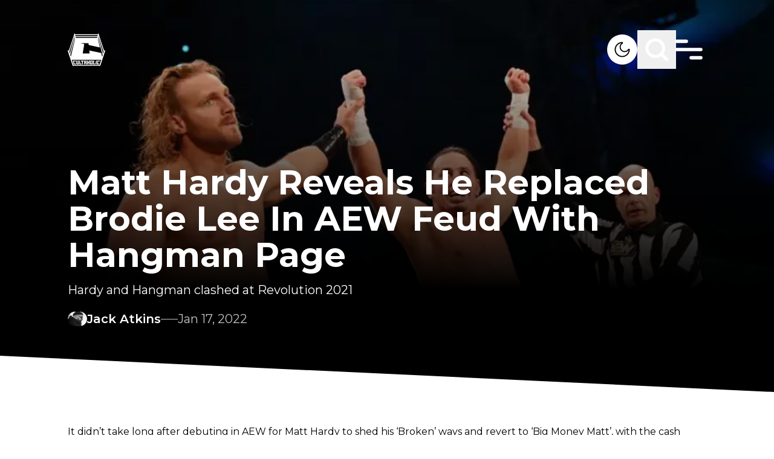

--- FILE ---
content_type: text/html; charset=utf-8
request_url: https://www.google.com/recaptcha/api2/aframe
body_size: 267
content:
<!DOCTYPE HTML><html><head><meta http-equiv="content-type" content="text/html; charset=UTF-8"></head><body><script nonce="p3b6lVnfJZPnsXDDreZP9A">/** Anti-fraud and anti-abuse applications only. See google.com/recaptcha */ try{var clients={'sodar':'https://pagead2.googlesyndication.com/pagead/sodar?'};window.addEventListener("message",function(a){try{if(a.source===window.parent){var b=JSON.parse(a.data);var c=clients[b['id']];if(c){var d=document.createElement('img');d.src=c+b['params']+'&rc='+(localStorage.getItem("rc::a")?sessionStorage.getItem("rc::b"):"");window.document.body.appendChild(d);sessionStorage.setItem("rc::e",parseInt(sessionStorage.getItem("rc::e")||0)+1);localStorage.setItem("rc::h",'1768363262694');}}}catch(b){}});window.parent.postMessage("_grecaptcha_ready", "*");}catch(b){}</script></body></html>

--- FILE ---
content_type: application/javascript; charset=UTF-8
request_url: https://cultaholic.com/_next/static/chunks/525-b7253afc60f30ce9.js
body_size: 88672
content:
!function(){try{var e="undefined"!=typeof window?window:"undefined"!=typeof global?global:"undefined"!=typeof self?self:{},t=(new e.Error).stack;t&&(e._sentryDebugIds=e._sentryDebugIds||{},e._sentryDebugIds[t]="978726a2-50f9-437b-9298-5f8f33b45d16",e._sentryDebugIdIdentifier="sentry-dbid-978726a2-50f9-437b-9298-5f8f33b45d16")}catch(e){}}(),(self.webpackChunk_N_E=self.webpackChunk_N_E||[]).push([[525],{1549:function(e,t){"use strict";function getDeploymentIdQueryOrEmptyString(){return""}Object.defineProperty(t,"__esModule",{value:!0}),Object.defineProperty(t,"getDeploymentIdQueryOrEmptyString",{enumerable:!0,get:function(){return getDeploymentIdQueryOrEmptyString}})},6757:function(){"trimStart"in String.prototype||(String.prototype.trimStart=String.prototype.trimLeft),"trimEnd"in String.prototype||(String.prototype.trimEnd=String.prototype.trimRight),"description"in Symbol.prototype||Object.defineProperty(Symbol.prototype,"description",{configurable:!0,get:function(){var e=/\((.*)\)/.exec(this.toString());return e?e[1]:void 0}}),Array.prototype.flat||(Array.prototype.flat=function(e,t){return t=this.concat.apply([],this),e>1&&t.some(Array.isArray)?t.flat(e-1):t},Array.prototype.flatMap=function(e,t){return this.map(e,t).flat()}),Promise.prototype.finally||(Promise.prototype.finally=function(e){if("function"!=typeof e)return this.then(e,e);var t=this.constructor||Promise;return this.then(function(r){return t.resolve(e()).then(function(){return r})},function(r){return t.resolve(e()).then(function(){throw r})})}),Object.fromEntries||(Object.fromEntries=function(e){return Array.from(e).reduce(function(e,t){return e[t[0]]=t[1],e},{})}),Array.prototype.at||(Array.prototype.at=function(e){var t=Math.trunc(e)||0;if(t<0&&(t+=this.length),!(t<0||t>=this.length))return this[t]})},3341:function(e,t,r){"use strict";Object.defineProperty(t,"__esModule",{value:!0}),Object.defineProperty(t,"addBasePath",{enumerable:!0,get:function(){return addBasePath}});let n=r(5385),a=r(5283);function addBasePath(e,t){return(0,a.normalizePathTrailingSlash)((0,n.addPathPrefix)(e,""))}("function"==typeof t.default||"object"==typeof t.default&&null!==t.default)&&void 0===t.default.__esModule&&(Object.defineProperty(t.default,"__esModule",{value:!0}),Object.assign(t.default,t),e.exports=t.default)},6609:function(e,t,r){"use strict";Object.defineProperty(t,"__esModule",{value:!0}),Object.defineProperty(t,"addLocale",{enumerable:!0,get:function(){return addLocale}}),r(5283);let addLocale=function(e){for(var t=arguments.length,r=Array(t>1?t-1:0),n=1;n<t;n++)r[n-1]=arguments[n];return e};("function"==typeof t.default||"object"==typeof t.default&&null!==t.default)&&void 0===t.default.__esModule&&(Object.defineProperty(t.default,"__esModule",{value:!0}),Object.assign(t.default,t),e.exports=t.default)},9986:function(e,t){"use strict";function appBootstrap(e){var t,r;t=self.__next_s,r=()=>{e()},t&&t.length?t.reduce((e,t)=>{let[r,n]=t;return e.then(()=>new Promise((e,t)=>{let a=document.createElement("script");if(n)for(let e in n)"children"!==e&&a.setAttribute(e,n[e]);r?(a.src=r,a.onload=()=>e(),a.onerror=t):n&&(a.innerHTML=n.children,setTimeout(e)),document.head.appendChild(a)}))},Promise.resolve()).catch(e=>{console.error(e)}).then(()=>{r()}):r()}Object.defineProperty(t,"__esModule",{value:!0}),Object.defineProperty(t,"appBootstrap",{enumerable:!0,get:function(){return appBootstrap}}),window.next={version:"13.5.9",appDir:!0},("function"==typeof t.default||"object"==typeof t.default&&null!==t.default)&&void 0===t.default.__esModule&&(Object.defineProperty(t.default,"__esModule",{value:!0}),Object.assign(t.default,t),e.exports=t.default)},9075:function(e,t,r){"use strict";Object.defineProperty(t,"__esModule",{value:!0}),Object.defineProperty(t,"callServer",{enumerable:!0,get:function(){return callServer}});let n=r(9095);async function callServer(e,t){let r=(0,n.getServerActionDispatcher)();if(!r)throw Error("Invariant: missing action dispatcher.");return new Promise((n,a)=>{r({actionId:e,actionArgs:t,resolve:n,reject:a})})}("function"==typeof t.default||"object"==typeof t.default&&null!==t.default)&&void 0===t.default.__esModule&&(Object.defineProperty(t.default,"__esModule",{value:!0}),Object.assign(t.default,t),e.exports=t.default)},5140:function(e,t,r){"use strict";let n,a;Object.defineProperty(t,"__esModule",{value:!0}),Object.defineProperty(t,"hydrate",{enumerable:!0,get:function(){return hydrate}});let o=r(7295),i=r(3589);r(6757);let s=o._(r(8804)),l=i._(r(4893)),u=r(6516),p=r(8576);r(3801);let m=o._(r(1450)),_=r(9075),v=r(6395),b=window.console.error;window.console.error=function(){for(var e=arguments.length,t=Array(e),r=0;r<e;r++)t[r]=arguments[r];(0,v.isNextRouterError)(t[0])||b.apply(window.console,t)},window.addEventListener("error",e=>{if((0,v.isNextRouterError)(e.error)){e.preventDefault();return}});let E=document,getCacheKey=()=>{let{pathname:e,search:t}=location;return e+t},w=new TextEncoder,C=!1,j=!1,A=null;function nextServerDataCallback(e){if(0===e[0])n=[];else if(1===e[0]){if(!n)throw Error("Unexpected server data: missing bootstrap script.");a?a.enqueue(w.encode(e[1])):n.push(e[1])}else 2===e[0]&&(A=e[1])}let DOMContentLoaded=function(){a&&!j&&(a.close(),j=!0,n=void 0),C=!0};"loading"===document.readyState?document.addEventListener("DOMContentLoaded",DOMContentLoaded,!1):DOMContentLoaded();let D=self.__next_f=self.__next_f||[];D.forEach(nextServerDataCallback),D.push=nextServerDataCallback;let F=new Map;function ServerRoot(e){let{cacheKey:t}=e;l.default.useEffect(()=>{F.delete(t)});let r=function(e){let t=F.get(e);if(t)return t;let r=new ReadableStream({start(e){n&&(n.forEach(t=>{e.enqueue(w.encode(t))}),C&&!j&&(e.close(),j=!0,n=void 0)),a=e}}),o=(0,u.createFromReadableStream)(r,{callServer:_.callServer});return F.set(e,o),o}(t),o=(0,l.use)(r);return o}let U=l.default.StrictMode;function Root(e){let{children:t}=e;return t}function RSCComponent(e){return l.default.createElement(ServerRoot,{...e,cacheKey:getCacheKey()})}function hydrate(){let e=l.default.createElement(U,null,l.default.createElement(p.HeadManagerContext.Provider,{value:{appDir:!0}},l.default.createElement(Root,null,l.default.createElement(RSCComponent,null)))),t={onRecoverableError:m.default},r="__next_error__"===document.documentElement.id;r?s.default.createRoot(E,t).render(e):l.default.startTransition(()=>s.default.hydrateRoot(E,e,{...t,experimental_formState:A}))}("function"==typeof t.default||"object"==typeof t.default&&null!==t.default)&&void 0===t.default.__esModule&&(Object.defineProperty(t.default,"__esModule",{value:!0}),Object.assign(t.default,t),e.exports=t.default)},8098:function(e,t,r){"use strict";Object.defineProperty(t,"__esModule",{value:!0});let n=r(9986);(0,n.appBootstrap)(()=>{r(7913);let{hydrate:e}=r(5140);r(9095),r(9364),e()}),("function"==typeof t.default||"object"==typeof t.default&&null!==t.default)&&void 0===t.default.__esModule&&(Object.defineProperty(t.default,"__esModule",{value:!0}),Object.assign(t.default,t),e.exports=t.default)},7913:function(e,t,r){"use strict";Object.defineProperty(t,"__esModule",{value:!0}),r(1549);{let e=r.u;r.u=function(){for(var t=arguments.length,r=Array(t),n=0;n<t;n++)r[n]=arguments[n];return encodeURI(e(...r))}}("function"==typeof t.default||"object"==typeof t.default&&null!==t.default)&&void 0===t.default.__esModule&&(Object.defineProperty(t.default,"__esModule",{value:!0}),Object.assign(t.default,t),e.exports=t.default)},8393:function(e,t,r){"use strict";Object.defineProperty(t,"__esModule",{value:!0}),Object.defineProperty(t,"AppRouterAnnouncer",{enumerable:!0,get:function(){return AppRouterAnnouncer}});let n=r(4893),a=r(8711),o="next-route-announcer";function AppRouterAnnouncer(e){let{tree:t}=e,[r,i]=(0,n.useState)(null);(0,n.useEffect)(()=>{let e=function(){var e;let t=document.getElementsByName(o)[0];if(null==t?void 0:null==(e=t.shadowRoot)?void 0:e.childNodes[0])return t.shadowRoot.childNodes[0];{let e=document.createElement(o);e.style.cssText="position:absolute";let t=document.createElement("div");t.ariaLive="assertive",t.id="__next-route-announcer__",t.role="alert",t.style.cssText="position:absolute;border:0;height:1px;margin:-1px;padding:0;width:1px;clip:rect(0 0 0 0);overflow:hidden;white-space:nowrap;word-wrap:normal";let r=e.attachShadow({mode:"open"});return r.appendChild(t),document.body.appendChild(e),t}}();return i(e),()=>{let e=document.getElementsByTagName(o)[0];(null==e?void 0:e.isConnected)&&document.body.removeChild(e)}},[]);let[s,l]=(0,n.useState)(""),u=(0,n.useRef)();return(0,n.useEffect)(()=>{let e="";if(document.title)e=document.title;else{let t=document.querySelector("h1");t&&(e=t.innerText||t.textContent||"")}void 0!==u.current&&u.current!==e&&l(e),u.current=e},[t]),r?(0,a.createPortal)(s,r):null}("function"==typeof t.default||"object"==typeof t.default&&null!==t.default)&&void 0===t.default.__esModule&&(Object.defineProperty(t.default,"__esModule",{value:!0}),Object.assign(t.default,t),e.exports=t.default)},7654:function(e,t){"use strict";Object.defineProperty(t,"__esModule",{value:!0}),function(e,t){for(var r in t)Object.defineProperty(e,r,{enumerable:!0,get:t[r]})}(t,{RSC:function(){return r},ACTION:function(){return n},NEXT_ROUTER_STATE_TREE:function(){return a},NEXT_ROUTER_PREFETCH:function(){return o},NEXT_URL:function(){return i},RSC_CONTENT_TYPE_HEADER:function(){return s},RSC_VARY_HEADER:function(){return l},FLIGHT_PARAMETERS:function(){return u},NEXT_RSC_UNION_QUERY:function(){return p}});let r="RSC",n="Next-Action",a="Next-Router-State-Tree",o="Next-Router-Prefetch",i="Next-Url",s="text/x-component",l=r+", "+a+", "+o+", "+i,u=[[r],[a],[o]],p="_rsc";("function"==typeof t.default||"object"==typeof t.default&&null!==t.default)&&void 0===t.default.__esModule&&(Object.defineProperty(t.default,"__esModule",{value:!0}),Object.assign(t.default,t),e.exports=t.default)},9095:function(e,t,r){"use strict";Object.defineProperty(t,"__esModule",{value:!0}),function(e,t){for(var r in t)Object.defineProperty(e,r,{enumerable:!0,get:t[r]})}(t,{getServerActionDispatcher:function(){return getServerActionDispatcher},urlToUrlWithoutFlightMarker:function(){return urlToUrlWithoutFlightMarker},default:function(){return AppRouter}});let n=r(3589),a=n._(r(4893)),o=r(3801),i=r(2149),s=r(6488),l=r(9542),u=r(4919),p=r(9749),m=r(1169),_=r(3961),v=r(7735),b=r(3341),E=r(8393),w=r(7794),C=r(3812),j=r(5551),A=r(7654),D=r(9875),F=r(1173),U=new Map,B=null;function getServerActionDispatcher(){return B}let $={refresh:()=>{}};function urlToUrlWithoutFlightMarker(e){let t=new URL(e,location.origin);return t.searchParams.delete(A.NEXT_RSC_UNION_QUERY),t}function isExternalURL(e){return e.origin!==window.location.origin}function HistoryUpdater(e){let{tree:t,pushRef:r,canonicalUrl:n,sync:o}=e;return(0,a.useInsertionEffect)(()=>{let e={__NA:!0,tree:t};r.pendingPush&&(0,l.createHrefFromUrl)(new URL(window.location.href))!==n?(r.pendingPush=!1,window.history.pushState(e,"",n)):window.history.replaceState(e,"",n),o()},[t,r,n,o]),null}let createEmptyCacheNode=()=>({status:o.CacheStates.LAZY_INITIALIZED,data:null,subTreeData:null,parallelRoutes:new Map});function Router(e){let{buildId:t,initialHead:r,initialTree:n,initialCanonicalUrl:m,children:A,assetPrefix:q}=e,z=(0,a.useMemo)(()=>(0,_.createInitialRouterState)({buildId:t,children:A,initialCanonicalUrl:m,initialTree:n,initialParallelRoutes:U,isServer:!1,location:window.location,initialHead:r}),[t,A,m,n,r]),[{tree:K,cache:ee,prefetchCache:et,pushRef:er,focusAndScrollRef:en,canonicalUrl:ea,nextUrl:eo},ei,es]=(0,p.useReducerWithReduxDevtools)(i.reducer,z);(0,a.useEffect)(()=>{U=null},[]);let{searchParams:el,pathname:eu}=(0,a.useMemo)(()=>{let e=new URL(ea,window.location.href);return{searchParams:e.searchParams,pathname:(0,F.hasBasePath)(e.pathname)?(0,D.removeBasePath)(e.pathname):e.pathname}},[ea]),ec=(0,a.useCallback)((e,t,r)=>{(0,a.startTransition)(()=>{ei({type:s.ACTION_SERVER_PATCH,flightData:t,previousTree:e,overrideCanonicalUrl:r,cache:createEmptyCacheNode(),mutable:{globalMutable:$}})})},[ei]),ed=(0,a.useCallback)((e,t,r,n)=>{let a=new URL((0,b.addBasePath)(e),location.href);return $.pendingNavigatePath=(0,l.createHrefFromUrl)(a),ei({type:s.ACTION_NAVIGATE,url:a,isExternalUrl:isExternalURL(a),locationSearch:location.search,forceOptimisticNavigation:r,shouldScroll:null==n||n,navigateType:t,cache:createEmptyCacheNode(),mutable:{globalMutable:$}})},[ei]);!function(e){let t=(0,a.useCallback)(t=>{(0,a.startTransition)(()=>{e({...t,type:s.ACTION_SERVER_ACTION,mutable:{globalMutable:$},cache:createEmptyCacheNode()})})},[e]);B=t}(ei);let ef=(0,a.useMemo)(()=>{let e={back:()=>window.history.back(),forward:()=>window.history.forward(),prefetch:(e,t)=>{if((0,v.isBot)(window.navigator.userAgent))return;let r=new URL((0,b.addBasePath)(e),location.href);isExternalURL(r)||(0,a.startTransition)(()=>{var e;ei({type:s.ACTION_PREFETCH,url:r,kind:null!=(e=null==t?void 0:t.kind)?e:s.PrefetchKind.FULL})})},replace:(e,t)=>{void 0===t&&(t={}),(0,a.startTransition)(()=>{var r;ed(e,"replace",!!t.forceOptimisticNavigation,null==(r=t.scroll)||r)})},push:(e,t)=>{void 0===t&&(t={}),(0,a.startTransition)(()=>{var r;ed(e,"push",!!t.forceOptimisticNavigation,null==(r=t.scroll)||r)})},refresh:()=>{(0,a.startTransition)(()=>{ei({type:s.ACTION_REFRESH,cache:createEmptyCacheNode(),mutable:{globalMutable:$},origin:window.location.origin})})},fastRefresh:()=>{throw Error("fastRefresh can only be used in development mode. Please use refresh instead.")}};return e},[ei,ed]);if((0,a.useEffect)(()=>{window.next&&(window.next.router=ef)},[ef]),(0,a.useEffect)(()=>{$.refresh=ef.refresh},[ef.refresh]),(0,a.useEffect)(()=>{function handlePageShow(e){var t;e.persisted&&(null==(t=window.history.state)?void 0:t.tree)&&ei({type:s.ACTION_RESTORE,url:new URL(window.location.href),tree:window.history.state.tree})}return window.addEventListener("pageshow",handlePageShow),()=>{window.removeEventListener("pageshow",handlePageShow)}},[ei]),er.mpaNavigation){if($.pendingMpaPath!==ea){let e=window.location;er.pendingPush?e.assign(ea):e.replace(ea),$.pendingMpaPath=ea}(0,a.use)((0,j.createInfinitePromise)())}let ep=(0,a.useCallback)(e=>{let{state:t}=e;if(t){if(!t.__NA){window.location.reload();return}(0,a.startTransition)(()=>{ei({type:s.ACTION_RESTORE,url:new URL(window.location.href),tree:t.tree})})}},[ei]);(0,a.useEffect)(()=>(window.addEventListener("popstate",ep),()=>{window.removeEventListener("popstate",ep)}),[ep]);let eh=(0,a.useMemo)(()=>(0,C.findHeadInCache)(ee,K[1]),[ee,K]),em=a.default.createElement(w.RedirectBoundary,null,eh,ee.subTreeData,a.default.createElement(E.AppRouterAnnouncer,{tree:K}));return a.default.createElement(a.default.Fragment,null,a.default.createElement(HistoryUpdater,{tree:K,pushRef:er,canonicalUrl:ea,sync:es}),a.default.createElement(u.PathnameContext.Provider,{value:eu},a.default.createElement(u.SearchParamsContext.Provider,{value:el},a.default.createElement(o.GlobalLayoutRouterContext.Provider,{value:{buildId:t,changeByServerResponse:ec,tree:K,focusAndScrollRef:en,nextUrl:eo}},a.default.createElement(o.AppRouterContext.Provider,{value:ef},a.default.createElement(o.LayoutRouterContext.Provider,{value:{childNodes:ee.parallelRoutes,tree:K,url:ea}},em))))))}function AppRouter(e){let{globalErrorComponent:t,...r}=e;return a.default.createElement(m.ErrorBoundary,{errorComponent:t},a.default.createElement(Router,r))}("function"==typeof t.default||"object"==typeof t.default&&null!==t.default)&&void 0===t.default.__esModule&&(Object.defineProperty(t.default,"__esModule",{value:!0}),Object.assign(t.default,t),e.exports=t.default)},8140:function(e,t,r){"use strict";function clientHookInServerComponentError(e){}Object.defineProperty(t,"__esModule",{value:!0}),Object.defineProperty(t,"clientHookInServerComponentError",{enumerable:!0,get:function(){return clientHookInServerComponentError}}),r(7295),r(4893),("function"==typeof t.default||"object"==typeof t.default&&null!==t.default)&&void 0===t.default.__esModule&&(Object.defineProperty(t.default,"__esModule",{value:!0}),Object.assign(t.default,t),e.exports=t.default)},1169:function(e,t,r){"use strict";Object.defineProperty(t,"__esModule",{value:!0}),function(e,t){for(var r in t)Object.defineProperty(e,r,{enumerable:!0,get:t[r]})}(t,{ErrorBoundaryHandler:function(){return ErrorBoundaryHandler},GlobalError:function(){return GlobalError},default:function(){return s},ErrorBoundary:function(){return ErrorBoundary}});let n=r(7295),a=n._(r(4893)),o=r(2956),i={error:{fontFamily:'system-ui,"Segoe UI",Roboto,Helvetica,Arial,sans-serif,"Apple Color Emoji","Segoe UI Emoji"',height:"100vh",textAlign:"center",display:"flex",flexDirection:"column",alignItems:"center",justifyContent:"center"},text:{fontSize:"14px",fontWeight:400,lineHeight:"28px",margin:"0 8px"}};let ErrorBoundaryHandler=class ErrorBoundaryHandler extends a.default.Component{static getDerivedStateFromError(e){return{error:e}}static getDerivedStateFromProps(e,t){return e.pathname!==t.previousPathname&&t.error?{error:null,previousPathname:e.pathname}:{error:t.error,previousPathname:e.pathname}}render(){return this.state.error?a.default.createElement(a.default.Fragment,null,this.props.errorStyles,a.default.createElement(this.props.errorComponent,{error:this.state.error,reset:this.reset})):this.props.children}constructor(e){super(e),this.reset=()=>{this.setState({error:null})},this.state={error:null,previousPathname:this.props.pathname}}};function GlobalError(e){let{error:t}=e,r=null==t?void 0:t.digest;return a.default.createElement("html",{id:"__next_error__"},a.default.createElement("head",null),a.default.createElement("body",null,a.default.createElement("div",{style:i.error},a.default.createElement("div",null,a.default.createElement("h2",{style:i.text},"Application error: a "+(r?"server":"client")+"-side exception has occurred (see the "+(r?"server logs":"browser console")+" for more information)."),r?a.default.createElement("p",{style:i.text},"Digest: "+r):null))))}let s=GlobalError;function ErrorBoundary(e){let{errorComponent:t,errorStyles:r,children:n}=e,i=(0,o.usePathname)();return t?a.default.createElement(ErrorBoundaryHandler,{pathname:i,errorComponent:t,errorStyles:r},n):a.default.createElement(a.default.Fragment,null,n)}("function"==typeof t.default||"object"==typeof t.default&&null!==t.default)&&void 0===t.default.__esModule&&(Object.defineProperty(t.default,"__esModule",{value:!0}),Object.assign(t.default,t),e.exports=t.default)},9039:function(e,t){"use strict";Object.defineProperty(t,"__esModule",{value:!0}),function(e,t){for(var r in t)Object.defineProperty(e,r,{enumerable:!0,get:t[r]})}(t,{DYNAMIC_ERROR_CODE:function(){return r},DynamicServerError:function(){return DynamicServerError}});let r="DYNAMIC_SERVER_USAGE";let DynamicServerError=class DynamicServerError extends Error{constructor(e){super("Dynamic server usage: "+e),this.digest=r}};("function"==typeof t.default||"object"==typeof t.default&&null!==t.default)&&void 0===t.default.__esModule&&(Object.defineProperty(t.default,"__esModule",{value:!0}),Object.assign(t.default,t),e.exports=t.default)},5551:function(e,t){"use strict";let r;function createInfinitePromise(){return r||(r=new Promise(()=>{})),r}Object.defineProperty(t,"__esModule",{value:!0}),Object.defineProperty(t,"createInfinitePromise",{enumerable:!0,get:function(){return createInfinitePromise}}),("function"==typeof t.default||"object"==typeof t.default&&null!==t.default)&&void 0===t.default.__esModule&&(Object.defineProperty(t.default,"__esModule",{value:!0}),Object.assign(t.default,t),e.exports=t.default)},6395:function(e,t,r){"use strict";Object.defineProperty(t,"__esModule",{value:!0}),Object.defineProperty(t,"isNextRouterError",{enumerable:!0,get:function(){return isNextRouterError}});let n=r(5854),a=r(5119);function isNextRouterError(e){return e&&e.digest&&((0,a.isRedirectError)(e)||(0,n.isNotFoundError)(e))}("function"==typeof t.default||"object"==typeof t.default&&null!==t.default)&&void 0===t.default.__esModule&&(Object.defineProperty(t.default,"__esModule",{value:!0}),Object.assign(t.default,t),e.exports=t.default)},9364:function(e,t,r){"use strict";Object.defineProperty(t,"__esModule",{value:!0}),Object.defineProperty(t,"default",{enumerable:!0,get:function(){return OuterLayoutRouter}});let n=r(7295),a=r(3589),o=a._(r(4893)),i=n._(r(8711)),s=r(3801),l=r(8773),u=r(5551),p=r(1169),m=r(5542),_=r(138),v=r(7794),b=r(4969),E=r(7955),w=r(9212),C=r(311),j=["bottom","height","left","right","top","width","x","y"];function topOfElementInViewport(e,t){let r=e.getBoundingClientRect();return r.top>=0&&r.top<=t}let InnerScrollAndFocusHandler=class InnerScrollAndFocusHandler extends o.default.Component{componentDidMount(){this.handlePotentialScroll()}componentDidUpdate(){this.props.focusAndScrollRef.apply&&this.handlePotentialScroll()}render(){return this.props.children}constructor(...e){super(...e),this.handlePotentialScroll=()=>{let{focusAndScrollRef:e,segmentPath:t}=this.props;if(e.apply){var r;if(0!==e.segmentPaths.length&&!e.segmentPaths.some(e=>t.every((t,r)=>(0,m.matchSegment)(t,e[r]))))return;let n=null,a=e.hashFragment;if(a&&(n="top"===a?document.body:null!=(r=document.getElementById(a))?r:document.getElementsByName(a)[0]),n||(n=i.default.findDOMNode(this)),!(n instanceof Element))return;for(;!(n instanceof HTMLElement)||function(e){if(["sticky","fixed"].includes(getComputedStyle(e).position))return!0;let t=e.getBoundingClientRect();return j.every(e=>0===t[e])}(n);){if(null===n.nextElementSibling)return;n=n.nextElementSibling}e.apply=!1,e.hashFragment=null,e.segmentPaths=[],(0,_.handleSmoothScroll)(()=>{if(a){n.scrollIntoView();return}let e=document.documentElement,t=e.clientHeight;!topOfElementInViewport(n,t)&&(e.scrollTop=0,topOfElementInViewport(n,t)||n.scrollIntoView())},{dontForceLayout:!0,onlyHashChange:e.onlyHashChange}),e.onlyHashChange=!1,n.focus()}}}};function ScrollAndFocusHandler(e){let{segmentPath:t,children:r}=e,n=(0,o.useContext)(s.GlobalLayoutRouterContext);if(!n)throw Error("invariant global layout router not mounted");return o.default.createElement(InnerScrollAndFocusHandler,{segmentPath:t,focusAndScrollRef:n.focusAndScrollRef},r)}function InnerLayoutRouter(e){let{parallelRouterKey:t,url:r,childNodes:n,childProp:a,segmentPath:i,tree:p,cacheKey:_}=e,v=(0,o.useContext)(s.GlobalLayoutRouterContext);if(!v)throw Error("invariant global layout router not mounted");let{buildId:b,changeByServerResponse:E,tree:w}=v,j=n.get(_);if(a&&null!==a.current&&(j?j.status===s.CacheStates.LAZY_INITIALIZED&&(j.status=s.CacheStates.READY,j.subTreeData=a.current):(j={status:s.CacheStates.READY,data:null,subTreeData:a.current,parallelRoutes:new Map},n.set(_,j))),!j||j.status===s.CacheStates.LAZY_INITIALIZED){let e=function walkAddRefetch(e,t){if(e){let[r,n]=e,a=2===e.length;if((0,m.matchSegment)(t[0],r)&&t[1].hasOwnProperty(n)){if(a){let e=walkAddRefetch(void 0,t[1][n]);return[t[0],{...t[1],[n]:[e[0],e[1],e[2],"refetch"]}]}return[t[0],{...t[1],[n]:walkAddRefetch(e.slice(2),t[1][n])}]}}return t}(["",...i],w);j={status:s.CacheStates.DATA_FETCH,data:(0,C.createRecordFromThenable)((0,l.fetchServerResponse)(new URL(r,location.origin),e,v.nextUrl,b)),subTreeData:null,head:j&&j.status===s.CacheStates.LAZY_INITIALIZED?j.head:void 0,parallelRoutes:j&&j.status===s.CacheStates.LAZY_INITIALIZED?j.parallelRoutes:new Map},n.set(_,j)}if(!j)throw Error("Child node should always exist");if(j.subTreeData&&j.data)throw Error("Child node should not have both subTreeData and data");if(j.data){let[e,t]=(0,o.use)(j.data);j.data=null,setTimeout(()=>{(0,o.startTransition)(()=>{E(w,e,t)})}),(0,o.use)((0,u.createInfinitePromise)())}j.subTreeData||(0,o.use)((0,u.createInfinitePromise)());let A=o.default.createElement(s.LayoutRouterContext.Provider,{value:{tree:p[1][t],childNodes:j.parallelRoutes,url:r}},j.subTreeData);return A}function LoadingBoundary(e){let{children:t,loading:r,loadingStyles:n,hasLoading:a}=e;return a?o.default.createElement(o.Suspense,{fallback:o.default.createElement(o.default.Fragment,null,n,r)},t):o.default.createElement(o.default.Fragment,null,t)}function OuterLayoutRouter(e){let{parallelRouterKey:t,segmentPath:r,childProp:n,error:a,errorStyles:i,templateStyles:l,loading:u,loadingStyles:_,hasLoading:C,template:j,notFound:A,notFoundStyles:D,styles:F}=e,U=(0,o.useContext)(s.LayoutRouterContext);if(!U)throw Error("invariant expected layout router to be mounted");let{childNodes:B,tree:$,url:q}=U,z=B.get(t);z||(z=new Map,B.set(t,z));let K=$[1][t][0],ee=n.segment,et=(0,E.getSegmentValue)(K),er=[K];return o.default.createElement(o.default.Fragment,null,F,er.map(e=>{let F=(0,m.matchSegment)(e,ee),U=(0,E.getSegmentValue)(e),B=(0,w.createRouterCacheKey)(e);return o.default.createElement(s.TemplateContext.Provider,{key:(0,w.createRouterCacheKey)(e,!0),value:o.default.createElement(ScrollAndFocusHandler,{segmentPath:r},o.default.createElement(p.ErrorBoundary,{errorComponent:a,errorStyles:i},o.default.createElement(LoadingBoundary,{hasLoading:C,loading:u,loadingStyles:_},o.default.createElement(b.NotFoundBoundary,{notFound:A,notFoundStyles:D},o.default.createElement(v.RedirectBoundary,null,o.default.createElement(InnerLayoutRouter,{parallelRouterKey:t,url:q,tree:$,childNodes:z,childProp:F?n:null,segmentPath:r,cacheKey:B,isActive:et===U}))))))},l,j)}))}("function"==typeof t.default||"object"==typeof t.default&&null!==t.default)&&void 0===t.default.__esModule&&(Object.defineProperty(t.default,"__esModule",{value:!0}),Object.assign(t.default,t),e.exports=t.default)},5542:function(e,t,r){"use strict";Object.defineProperty(t,"__esModule",{value:!0}),function(e,t){for(var r in t)Object.defineProperty(e,r,{enumerable:!0,get:t[r]})}(t,{matchSegment:function(){return matchSegment},canSegmentBeOverridden:function(){return canSegmentBeOverridden}});let n=r(3771),matchSegment=(e,t)=>"string"==typeof e?"string"==typeof t&&e===t:"string"!=typeof t&&e[0]===t[0]&&e[1]===t[1],canSegmentBeOverridden=(e,t)=>{var r;return!Array.isArray(e)&&!!Array.isArray(t)&&(null==(r=(0,n.getSegmentParam)(e))?void 0:r.param)===t[0]};("function"==typeof t.default||"object"==typeof t.default&&null!==t.default)&&void 0===t.default.__esModule&&(Object.defineProperty(t.default,"__esModule",{value:!0}),Object.assign(t.default,t),e.exports=t.default)},2956:function(e,t,r){"use strict";Object.defineProperty(t,"__esModule",{value:!0}),function(e,t){for(var r in t)Object.defineProperty(e,r,{enumerable:!0,get:t[r]})}(t,{ReadonlyURLSearchParams:function(){return ReadonlyURLSearchParams},useSearchParams:function(){return useSearchParams},usePathname:function(){return usePathname},ServerInsertedHTMLContext:function(){return l.ServerInsertedHTMLContext},useServerInsertedHTML:function(){return l.useServerInsertedHTML},useRouter:function(){return useRouter},useParams:function(){return useParams},useSelectedLayoutSegments:function(){return useSelectedLayoutSegments},useSelectedLayoutSegment:function(){return useSelectedLayoutSegment},redirect:function(){return u.redirect},permanentRedirect:function(){return u.permanentRedirect},RedirectType:function(){return u.RedirectType},notFound:function(){return p.notFound}});let n=r(4893),a=r(3801),o=r(4919),i=r(8140),s=r(7955),l=r(7608),u=r(5119),p=r(5854),m=Symbol("internal for urlsearchparams readonly");function readonlyURLSearchParamsError(){return Error("ReadonlyURLSearchParams cannot be modified")}let ReadonlyURLSearchParams=class ReadonlyURLSearchParams{[Symbol.iterator](){return this[m][Symbol.iterator]()}append(){throw readonlyURLSearchParamsError()}delete(){throw readonlyURLSearchParamsError()}set(){throw readonlyURLSearchParamsError()}sort(){throw readonlyURLSearchParamsError()}constructor(e){this[m]=e,this.entries=e.entries.bind(e),this.forEach=e.forEach.bind(e),this.get=e.get.bind(e),this.getAll=e.getAll.bind(e),this.has=e.has.bind(e),this.keys=e.keys.bind(e),this.values=e.values.bind(e),this.toString=e.toString.bind(e),this.size=e.size}};function useSearchParams(){(0,i.clientHookInServerComponentError)("useSearchParams");let e=(0,n.useContext)(o.SearchParamsContext),t=(0,n.useMemo)(()=>e?new ReadonlyURLSearchParams(e):null,[e]);return t}function usePathname(){return(0,i.clientHookInServerComponentError)("usePathname"),(0,n.useContext)(o.PathnameContext)}function useRouter(){(0,i.clientHookInServerComponentError)("useRouter");let e=(0,n.useContext)(a.AppRouterContext);if(null===e)throw Error("invariant expected app router to be mounted");return e}function useParams(){(0,i.clientHookInServerComponentError)("useParams");let e=(0,n.useContext)(a.GlobalLayoutRouterContext),t=(0,n.useContext)(o.PathParamsContext);return(0,n.useMemo)(()=>(null==e?void 0:e.tree)?function getSelectedParams(e,t){void 0===t&&(t={});let r=e[1];for(let e of Object.values(r)){let r=e[0],n=Array.isArray(r),a=n?r[1]:r;if(!a||a.startsWith("__PAGE__"))continue;let o=n&&("c"===r[2]||"oc"===r[2]);o?t[r[0]]=r[1].split("/"):n&&(t[r[0]]=r[1]),t=getSelectedParams(e,t)}return t}(e.tree):t,[null==e?void 0:e.tree,t])}function useSelectedLayoutSegments(e){void 0===e&&(e="children"),(0,i.clientHookInServerComponentError)("useSelectedLayoutSegments");let{tree:t}=(0,n.useContext)(a.LayoutRouterContext);return function getSelectedLayoutSegmentPath(e,t,r,n){let a;if(void 0===r&&(r=!0),void 0===n&&(n=[]),r)a=e[1][t];else{var o;let t=e[1];a=null!=(o=t.children)?o:Object.values(t)[0]}if(!a)return n;let i=a[0],l=(0,s.getSegmentValue)(i);return!l||l.startsWith("__PAGE__")?n:(n.push(l),getSelectedLayoutSegmentPath(a,t,!1,n))}(t,e)}function useSelectedLayoutSegment(e){void 0===e&&(e="children"),(0,i.clientHookInServerComponentError)("useSelectedLayoutSegment");let t=useSelectedLayoutSegments(e);return 0===t.length?null:t[0]}("function"==typeof t.default||"object"==typeof t.default&&null!==t.default)&&void 0===t.default.__esModule&&(Object.defineProperty(t.default,"__esModule",{value:!0}),Object.assign(t.default,t),e.exports=t.default)},4969:function(e,t,r){"use strict";Object.defineProperty(t,"__esModule",{value:!0}),Object.defineProperty(t,"NotFoundBoundary",{enumerable:!0,get:function(){return NotFoundBoundary}});let n=r(7295),a=n._(r(4893)),o=r(2956);let NotFoundErrorBoundary=class NotFoundErrorBoundary extends a.default.Component{static getDerivedStateFromError(e){if((null==e?void 0:e.digest)==="NEXT_NOT_FOUND")return{notFoundTriggered:!0};throw e}static getDerivedStateFromProps(e,t){return e.pathname!==t.previousPathname&&t.notFoundTriggered?{notFoundTriggered:!1,previousPathname:e.pathname}:{notFoundTriggered:t.notFoundTriggered,previousPathname:e.pathname}}render(){return this.state.notFoundTriggered?a.default.createElement(a.default.Fragment,null,a.default.createElement("meta",{name:"robots",content:"noindex"}),!1,this.props.notFoundStyles,this.props.notFound):this.props.children}constructor(e){super(e),this.state={notFoundTriggered:!!e.asNotFound,previousPathname:e.pathname}}};function NotFoundBoundary(e){let{notFound:t,notFoundStyles:r,asNotFound:n,children:i}=e,s=(0,o.usePathname)();return t?a.default.createElement(NotFoundErrorBoundary,{pathname:s,notFound:t,notFoundStyles:r,asNotFound:n},i):a.default.createElement(a.default.Fragment,null,i)}("function"==typeof t.default||"object"==typeof t.default&&null!==t.default)&&void 0===t.default.__esModule&&(Object.defineProperty(t.default,"__esModule",{value:!0}),Object.assign(t.default,t),e.exports=t.default)},5854:function(e,t){"use strict";Object.defineProperty(t,"__esModule",{value:!0}),function(e,t){for(var r in t)Object.defineProperty(e,r,{enumerable:!0,get:t[r]})}(t,{notFound:function(){return notFound},isNotFoundError:function(){return isNotFoundError}});let r="NEXT_NOT_FOUND";function notFound(){let e=Error(r);throw e.digest=r,e}function isNotFoundError(e){return(null==e?void 0:e.digest)===r}("function"==typeof t.default||"object"==typeof t.default&&null!==t.default)&&void 0===t.default.__esModule&&(Object.defineProperty(t.default,"__esModule",{value:!0}),Object.assign(t.default,t),e.exports=t.default)},3365:function(e,t,r){"use strict";Object.defineProperty(t,"__esModule",{value:!0}),Object.defineProperty(t,"PromiseQueue",{enumerable:!0,get:function(){return PromiseQueue}});let n=r(9382),a=r(7666);var o=a._("_maxConcurrency"),i=a._("_runningCount"),s=a._("_queue"),l=a._("_processNext");let PromiseQueue=class PromiseQueue{enqueue(e){let t,r;let a=new Promise((e,n)=>{t=e,r=n}),task=async()=>{try{n._(this,i)[i]++;let r=await e();t(r)}catch(e){r(e)}finally{n._(this,i)[i]--,n._(this,l)[l]()}};return n._(this,s)[s].push({promiseFn:a,task}),n._(this,l)[l](),a}bump(e){let t=n._(this,s)[s].findIndex(t=>t.promiseFn===e);if(t>-1){let e=n._(this,s)[s].splice(t,1)[0];n._(this,s)[s].unshift(e),n._(this,l)[l](!0)}}constructor(e=5){Object.defineProperty(this,l,{value:processNext}),Object.defineProperty(this,o,{writable:!0,value:void 0}),Object.defineProperty(this,i,{writable:!0,value:void 0}),Object.defineProperty(this,s,{writable:!0,value:void 0}),n._(this,o)[o]=e,n._(this,i)[i]=0,n._(this,s)[s]=[]}};function processNext(e){if(void 0===e&&(e=!1),(n._(this,i)[i]<n._(this,o)[o]||e)&&n._(this,s)[s].length>0){var t;null==(t=n._(this,s)[s].shift())||t.task()}}("function"==typeof t.default||"object"==typeof t.default&&null!==t.default)&&void 0===t.default.__esModule&&(Object.defineProperty(t.default,"__esModule",{value:!0}),Object.assign(t.default,t),e.exports=t.default)},7794:function(e,t,r){"use strict";Object.defineProperty(t,"__esModule",{value:!0}),function(e,t){for(var r in t)Object.defineProperty(e,r,{enumerable:!0,get:t[r]})}(t,{RedirectErrorBoundary:function(){return RedirectErrorBoundary},RedirectBoundary:function(){return RedirectBoundary}});let n=r(3589),a=n._(r(4893)),o=r(2956),i=r(5119);function HandleRedirect(e){let{redirect:t,reset:r,redirectType:n}=e,s=(0,o.useRouter)();return(0,a.useEffect)(()=>{a.default.startTransition(()=>{n===i.RedirectType.push?s.push(t,{}):s.replace(t,{}),r()})},[t,n,r,s]),null}let RedirectErrorBoundary=class RedirectErrorBoundary extends a.default.Component{static getDerivedStateFromError(e){if((0,i.isRedirectError)(e)){let t=(0,i.getURLFromRedirectError)(e),r=(0,i.getRedirectTypeFromError)(e);return{redirect:t,redirectType:r}}throw e}render(){let{redirect:e,redirectType:t}=this.state;return null!==e&&null!==t?a.default.createElement(HandleRedirect,{redirect:e,redirectType:t,reset:()=>this.setState({redirect:null})}):this.props.children}constructor(e){super(e),this.state={redirect:null,redirectType:null}}};function RedirectBoundary(e){let{children:t}=e,r=(0,o.useRouter)();return a.default.createElement(RedirectErrorBoundary,{router:r},t)}("function"==typeof t.default||"object"==typeof t.default&&null!==t.default)&&void 0===t.default.__esModule&&(Object.defineProperty(t.default,"__esModule",{value:!0}),Object.assign(t.default,t),e.exports=t.default)},5119:function(e,t,r){"use strict";var n,a;Object.defineProperty(t,"__esModule",{value:!0}),function(e,t){for(var r in t)Object.defineProperty(e,r,{enumerable:!0,get:t[r]})}(t,{RedirectType:function(){return n},getRedirectError:function(){return getRedirectError},redirect:function(){return redirect},permanentRedirect:function(){return permanentRedirect},isRedirectError:function(){return isRedirectError},getURLFromRedirectError:function(){return getURLFromRedirectError},getRedirectTypeFromError:function(){return getRedirectTypeFromError}});let o=r(5008),i="NEXT_REDIRECT";function getRedirectError(e,t,r){void 0===r&&(r=!1);let n=Error(i);n.digest=i+";"+t+";"+e+";"+r;let a=o.requestAsyncStorage.getStore();return a&&(n.mutableCookies=a.mutableCookies),n}function redirect(e,t){throw void 0===t&&(t="replace"),getRedirectError(e,t,!1)}function permanentRedirect(e,t){throw void 0===t&&(t="replace"),getRedirectError(e,t,!0)}function isRedirectError(e){if("string"!=typeof(null==e?void 0:e.digest))return!1;let[t,r,n,a]=e.digest.split(";",4);return t===i&&("replace"===r||"push"===r)&&"string"==typeof n&&("true"===a||"false"===a)}function getURLFromRedirectError(e){return isRedirectError(e)?e.digest.split(";",3)[2]:null}function getRedirectTypeFromError(e){if(!isRedirectError(e))throw Error("Not a redirect error");return e.digest.split(";",3)[1]}(a=n||(n={})).push="push",a.replace="replace",("function"==typeof t.default||"object"==typeof t.default&&null!==t.default)&&void 0===t.default.__esModule&&(Object.defineProperty(t.default,"__esModule",{value:!0}),Object.assign(t.default,t),e.exports=t.default)},8035:function(e,t,r){"use strict";Object.defineProperty(t,"__esModule",{value:!0}),Object.defineProperty(t,"default",{enumerable:!0,get:function(){return RenderFromTemplateContext}});let n=r(3589),a=n._(r(4893)),o=r(3801);function RenderFromTemplateContext(){let e=(0,a.useContext)(o.TemplateContext);return a.default.createElement(a.default.Fragment,null,e)}("function"==typeof t.default||"object"==typeof t.default&&null!==t.default)&&void 0===t.default.__esModule&&(Object.defineProperty(t.default,"__esModule",{value:!0}),Object.assign(t.default,t),e.exports=t.default)},5008:function(e,t,r){"use strict";Object.defineProperty(t,"__esModule",{value:!0}),Object.defineProperty(t,"requestAsyncStorage",{enumerable:!0,get:function(){return a}});let n=r(1596),a=(0,n.createAsyncLocalStorage)();("function"==typeof t.default||"object"==typeof t.default&&null!==t.default)&&void 0===t.default.__esModule&&(Object.defineProperty(t.default,"__esModule",{value:!0}),Object.assign(t.default,t),e.exports=t.default)},3870:function(e,t,r){"use strict";Object.defineProperty(t,"__esModule",{value:!0}),Object.defineProperty(t,"applyFlightData",{enumerable:!0,get:function(){return applyFlightData}});let n=r(3801),a=r(3286),o=r(8787);function applyFlightData(e,t,r,i){void 0===i&&(i=!1);let[s,l,u]=r.slice(-3);return null!==l&&(3===r.length?(t.status=n.CacheStates.READY,t.subTreeData=l,(0,a.fillLazyItemsTillLeafWithHead)(t,e,s,u,i)):(t.status=n.CacheStates.READY,t.subTreeData=e.subTreeData,t.parallelRoutes=new Map(e.parallelRoutes),(0,o.fillCacheWithNewSubTreeData)(t,e,r,i)),!0)}("function"==typeof t.default||"object"==typeof t.default&&null!==t.default)&&void 0===t.default.__esModule&&(Object.defineProperty(t.default,"__esModule",{value:!0}),Object.assign(t.default,t),e.exports=t.default)},6797:function(e,t,r){"use strict";Object.defineProperty(t,"__esModule",{value:!0}),Object.defineProperty(t,"applyRouterStatePatchToTree",{enumerable:!0,get:function(){return function applyRouterStatePatchToTree(e,t,r){let a;let[o,i,,,s]=t;if(1===e.length){let e=applyPatch(t,r);return e}let[l,u]=e;if(!(0,n.matchSegment)(l,o))return null;let p=2===e.length;if(p)a=applyPatch(i[u],r);else if(null===(a=applyRouterStatePatchToTree(e.slice(2),i[u],r)))return null;let m=[e[0],{...i,[u]:a}];return s&&(m[4]=!0),m}}});let n=r(5542);function applyPatch(e,t){let[r,a]=e,[o,i]=t;if("__DEFAULT__"===o&&"__DEFAULT__"!==r)return e;if((0,n.matchSegment)(r,o)){let t={};for(let e in a){let r=void 0!==i[e];r?t[e]=applyPatch(a[e],i[e]):t[e]=a[e]}for(let e in i)t[e]||(t[e]=i[e]);let n=[r,t];return e[2]&&(n[2]=e[2]),e[3]&&(n[3]=e[3]),e[4]&&(n[4]=e[4]),n}return t}("function"==typeof t.default||"object"==typeof t.default&&null!==t.default)&&void 0===t.default.__esModule&&(Object.defineProperty(t.default,"__esModule",{value:!0}),Object.assign(t.default,t),e.exports=t.default)},3841:function(e,t,r){"use strict";Object.defineProperty(t,"__esModule",{value:!0}),function(e,t){for(var r in t)Object.defineProperty(e,r,{enumerable:!0,get:t[r]})}(t,{extractPathFromFlightRouterState:function(){return extractPathFromFlightRouterState},computeChangedPath:function(){return computeChangedPath}});let n=r(2170),a=r(4639),o=r(5542),removeLeadingSlash=e=>"/"===e[0]?e.slice(1):e,segmentToPathname=e=>"string"==typeof e?e:e[1];function normalizeSegments(e){return e.reduce((e,t)=>""===(t=removeLeadingSlash(t))||(0,a.isGroupSegment)(t)?e:e+"/"+t,"")||"/"}function extractPathFromFlightRouterState(e){var t;let r=Array.isArray(e[0])?e[0][1]:e[0];if("__DEFAULT__"===r||n.INTERCEPTION_ROUTE_MARKERS.some(e=>r.startsWith(e)))return;if(r.startsWith("__PAGE__"))return"";let a=[r],o=null!=(t=e[1])?t:{},i=o.children?extractPathFromFlightRouterState(o.children):void 0;if(void 0!==i)a.push(i);else for(let[e,t]of Object.entries(o)){if("children"===e)continue;let r=extractPathFromFlightRouterState(t);void 0!==r&&a.push(r)}return normalizeSegments(a)}function computeChangedPath(e,t){let r=function computeChangedPathImpl(e,t){let[r,a]=e,[i,s]=t,l=segmentToPathname(r),u=segmentToPathname(i);if(n.INTERCEPTION_ROUTE_MARKERS.some(e=>l.startsWith(e)||u.startsWith(e)))return"";if(!(0,o.matchSegment)(r,i)){var p;return null!=(p=extractPathFromFlightRouterState(t))?p:""}for(let e in a)if(s[e]){let t=computeChangedPathImpl(a[e],s[e]);if(null!==t)return segmentToPathname(i)+"/"+t}return null}(e,t);return null==r||"/"===r?r:normalizeSegments(r.split("/"))}("function"==typeof t.default||"object"==typeof t.default&&null!==t.default)&&void 0===t.default.__esModule&&(Object.defineProperty(t.default,"__esModule",{value:!0}),Object.assign(t.default,t),e.exports=t.default)},9542:function(e,t){"use strict";function createHrefFromUrl(e,t){return void 0===t&&(t=!0),e.pathname+e.search+(t?e.hash:"")}Object.defineProperty(t,"__esModule",{value:!0}),Object.defineProperty(t,"createHrefFromUrl",{enumerable:!0,get:function(){return createHrefFromUrl}}),("function"==typeof t.default||"object"==typeof t.default&&null!==t.default)&&void 0===t.default.__esModule&&(Object.defineProperty(t.default,"__esModule",{value:!0}),Object.assign(t.default,t),e.exports=t.default)},3961:function(e,t,r){"use strict";Object.defineProperty(t,"__esModule",{value:!0}),Object.defineProperty(t,"createInitialRouterState",{enumerable:!0,get:function(){return createInitialRouterState}});let n=r(3801),a=r(9542),o=r(3286),i=r(3841);function createInitialRouterState(e){var t;let{buildId:r,initialTree:s,children:l,initialCanonicalUrl:u,initialParallelRoutes:p,isServer:m,location:_,initialHead:v}=e,b={status:n.CacheStates.READY,data:null,subTreeData:l,parallelRoutes:m?new Map:p};return(null===p||0===p.size)&&(0,o.fillLazyItemsTillLeafWithHead)(b,void 0,s,v),{buildId:r,tree:s,cache:b,prefetchCache:new Map,pushRef:{pendingPush:!1,mpaNavigation:!1},focusAndScrollRef:{apply:!1,onlyHashChange:!1,hashFragment:null,segmentPaths:[]},canonicalUrl:_?(0,a.createHrefFromUrl)(_):u,nextUrl:null!=(t=(0,i.extractPathFromFlightRouterState)(s)||(null==_?void 0:_.pathname))?t:null}}("function"==typeof t.default||"object"==typeof t.default&&null!==t.default)&&void 0===t.default.__esModule&&(Object.defineProperty(t.default,"__esModule",{value:!0}),Object.assign(t.default,t),e.exports=t.default)},8822:function(e,t,r){"use strict";Object.defineProperty(t,"__esModule",{value:!0}),Object.defineProperty(t,"createOptimisticTree",{enumerable:!0,get:function(){return function createOptimisticTree(e,t,r){let a;let[o,i,s,l,u]=t||[null,{}],p=e[0],m=1===e.length,_=null!==o&&(0,n.matchSegment)(o,p),v=Object.keys(i).length>1,b=!t||!_||v,E={};if(null!==o&&_&&(E=i),!m&&!v){let t=createOptimisticTree(e.slice(1),E?E.children:null,r||b);a=t}let w=[p,{...E,...a?{children:a}:{}}];return s&&(w[2]=s),!r&&b?w[3]="refetch":_&&l&&(w[3]=l),_&&u&&(w[4]=u),w}}});let n=r(5542);("function"==typeof t.default||"object"==typeof t.default&&null!==t.default)&&void 0===t.default.__esModule&&(Object.defineProperty(t.default,"__esModule",{value:!0}),Object.assign(t.default,t),e.exports=t.default)},311:function(e,t){"use strict";function createRecordFromThenable(e){return e.status="pending",e.then(t=>{"pending"===e.status&&(e.status="fulfilled",e.value=t)},t=>{"pending"===e.status&&(e.status="rejected",e.reason=t)}),e}Object.defineProperty(t,"__esModule",{value:!0}),Object.defineProperty(t,"createRecordFromThenable",{enumerable:!0,get:function(){return createRecordFromThenable}}),("function"==typeof t.default||"object"==typeof t.default&&null!==t.default)&&void 0===t.default.__esModule&&(Object.defineProperty(t.default,"__esModule",{value:!0}),Object.assign(t.default,t),e.exports=t.default)},9212:function(e,t){"use strict";function createRouterCacheKey(e,t){return void 0===t&&(t=!1),Array.isArray(e)?(e[0]+"|"+e[1]+"|"+e[2]).toLowerCase():t&&e.startsWith("__PAGE__")?"__PAGE__":e}Object.defineProperty(t,"__esModule",{value:!0}),Object.defineProperty(t,"createRouterCacheKey",{enumerable:!0,get:function(){return createRouterCacheKey}}),("function"==typeof t.default||"object"==typeof t.default&&null!==t.default)&&void 0===t.default.__esModule&&(Object.defineProperty(t.default,"__esModule",{value:!0}),Object.assign(t.default,t),e.exports=t.default)},8773:function(e,t,r){"use strict";Object.defineProperty(t,"__esModule",{value:!0}),Object.defineProperty(t,"fetchServerResponse",{enumerable:!0,get:function(){return fetchServerResponse}});let n=r(7654),a=r(9095),o=r(9075),i=r(6488),s=r(801),{createFromFetch:l}=r(6516);function doMpaNavigation(e){return[(0,a.urlToUrlWithoutFlightMarker)(e).toString(),void 0]}async function fetchServerResponse(e,t,r,u,p){let m={[n.RSC]:"1",[n.NEXT_ROUTER_STATE_TREE]:encodeURIComponent(JSON.stringify(t))};p===i.PrefetchKind.AUTO&&(m[n.NEXT_ROUTER_PREFETCH]="1"),r&&(m[n.NEXT_URL]=r);let _=(0,s.hexHash)([m[n.NEXT_ROUTER_PREFETCH]||"0",m[n.NEXT_ROUTER_STATE_TREE],m[n.NEXT_URL]].join(","));try{let t=new URL(e);t.searchParams.set(n.NEXT_RSC_UNION_QUERY,_);let r=await fetch(t,{credentials:"same-origin",headers:m}),i=(0,a.urlToUrlWithoutFlightMarker)(r.url),s=r.redirected?i:void 0,p=r.headers.get("content-type")||"";if(p!==n.RSC_CONTENT_TYPE_HEADER||!r.ok)return e.hash&&(i.hash=e.hash),doMpaNavigation(i.toString());let[v,b]=await l(Promise.resolve(r),{callServer:o.callServer});if(u!==v)return doMpaNavigation(r.url);return[b,s]}catch(t){return console.error("Failed to fetch RSC payload for "+e+". Falling back to browser navigation.",t),[e.toString(),void 0]}}("function"==typeof t.default||"object"==typeof t.default&&null!==t.default)&&void 0===t.default.__esModule&&(Object.defineProperty(t.default,"__esModule",{value:!0}),Object.assign(t.default,t),e.exports=t.default)},1613:function(e,t,r){"use strict";Object.defineProperty(t,"__esModule",{value:!0}),Object.defineProperty(t,"fillCacheWithDataProperty",{enumerable:!0,get:function(){return function fillCacheWithDataProperty(e,t,r,o,i){void 0===i&&(i=!1);let s=r.length<=2,[l,u]=r,p=(0,a.createRouterCacheKey)(u),m=t.parallelRoutes.get(l);if(!m||i&&t.parallelRoutes.size>1)return{bailOptimistic:!0};let _=e.parallelRoutes.get(l);_&&_!==m||(_=new Map(m),e.parallelRoutes.set(l,_));let v=m.get(p),b=_.get(p);if(s){b&&b.data&&b!==v||_.set(p,{status:n.CacheStates.DATA_FETCH,data:o(),subTreeData:null,parallelRoutes:new Map});return}if(!b||!v){b||_.set(p,{status:n.CacheStates.DATA_FETCH,data:o(),subTreeData:null,parallelRoutes:new Map});return}return b===v&&(b={status:b.status,data:b.data,subTreeData:b.subTreeData,parallelRoutes:new Map(b.parallelRoutes)},_.set(p,b)),fillCacheWithDataProperty(b,v,r.slice(2),o)}}});let n=r(3801),a=r(9212);("function"==typeof t.default||"object"==typeof t.default&&null!==t.default)&&void 0===t.default.__esModule&&(Object.defineProperty(t.default,"__esModule",{value:!0}),Object.assign(t.default,t),e.exports=t.default)},8787:function(e,t,r){"use strict";Object.defineProperty(t,"__esModule",{value:!0}),Object.defineProperty(t,"fillCacheWithNewSubTreeData",{enumerable:!0,get:function(){return function fillCacheWithNewSubTreeData(e,t,r,s){let l=r.length<=5,[u,p]=r,m=(0,i.createRouterCacheKey)(p),_=t.parallelRoutes.get(u);if(!_)return;let v=e.parallelRoutes.get(u);v&&v!==_||(v=new Map(_),e.parallelRoutes.set(u,v));let b=_.get(m),E=v.get(m);if(l){E&&E.data&&E!==b||(E={status:n.CacheStates.READY,data:null,subTreeData:r[3],parallelRoutes:b?new Map(b.parallelRoutes):new Map},b&&(0,a.invalidateCacheByRouterState)(E,b,r[2]),(0,o.fillLazyItemsTillLeafWithHead)(E,b,r[2],r[4],s),v.set(m,E));return}E&&b&&(E===b&&(E={status:E.status,data:E.data,subTreeData:E.subTreeData,parallelRoutes:new Map(E.parallelRoutes)},v.set(m,E)),fillCacheWithNewSubTreeData(E,b,r.slice(2),s))}}});let n=r(3801),a=r(5168),o=r(3286),i=r(9212);("function"==typeof t.default||"object"==typeof t.default&&null!==t.default)&&void 0===t.default.__esModule&&(Object.defineProperty(t.default,"__esModule",{value:!0}),Object.assign(t.default,t),e.exports=t.default)},3286:function(e,t,r){"use strict";Object.defineProperty(t,"__esModule",{value:!0}),Object.defineProperty(t,"fillLazyItemsTillLeafWithHead",{enumerable:!0,get:function(){return function fillLazyItemsTillLeafWithHead(e,t,r,o,i){let s=0===Object.keys(r[1]).length;if(s){e.head=o;return}for(let s in r[1]){let l=r[1][s],u=l[0],p=(0,a.createRouterCacheKey)(u);if(t){let r=t.parallelRoutes.get(s);if(r){let t=new Map(r),a=t.get(p),u=i&&a?{status:a.status,data:a.data,subTreeData:a.subTreeData,parallelRoutes:new Map(a.parallelRoutes)}:{status:n.CacheStates.LAZY_INITIALIZED,data:null,subTreeData:null,parallelRoutes:new Map(null==a?void 0:a.parallelRoutes)};t.set(p,u),fillLazyItemsTillLeafWithHead(u,a,l,o,i),e.parallelRoutes.set(s,t);continue}}let m={status:n.CacheStates.LAZY_INITIALIZED,data:null,subTreeData:null,parallelRoutes:new Map},_=e.parallelRoutes.get(s);_?_.set(p,m):e.parallelRoutes.set(s,new Map([[p,m]])),fillLazyItemsTillLeafWithHead(m,void 0,l,o,i)}}}});let n=r(3801),a=r(9212);("function"==typeof t.default||"object"==typeof t.default&&null!==t.default)&&void 0===t.default.__esModule&&(Object.defineProperty(t.default,"__esModule",{value:!0}),Object.assign(t.default,t),e.exports=t.default)},9776:function(e,t){"use strict";var r,n;function getPrefetchEntryCacheStatus(e){let{kind:t,prefetchTime:r,lastUsedTime:n}=e;return Date.now()<(null!=n?n:r)+3e4?n?"reusable":"fresh":"auto"===t&&Date.now()<r+3e5?"stale":"full"===t&&Date.now()<r+3e5?"reusable":"expired"}Object.defineProperty(t,"__esModule",{value:!0}),function(e,t){for(var r in t)Object.defineProperty(e,r,{enumerable:!0,get:t[r]})}(t,{PrefetchCacheEntryStatus:function(){return r},getPrefetchEntryCacheStatus:function(){return getPrefetchEntryCacheStatus}}),(n=r||(r={})).fresh="fresh",n.reusable="reusable",n.expired="expired",n.stale="stale",("function"==typeof t.default||"object"==typeof t.default&&null!==t.default)&&void 0===t.default.__esModule&&(Object.defineProperty(t.default,"__esModule",{value:!0}),Object.assign(t.default,t),e.exports=t.default)},5308:function(e,t,r){"use strict";Object.defineProperty(t,"__esModule",{value:!0}),Object.defineProperty(t,"handleMutable",{enumerable:!0,get:function(){return handleMutable}});let n=r(3841);function handleMutable(e,t){var r,a,o,i;let s=null==(a=t.shouldScroll)||a;return{buildId:e.buildId,canonicalUrl:null!=t.canonicalUrl?t.canonicalUrl===e.canonicalUrl?e.canonicalUrl:t.canonicalUrl:e.canonicalUrl,pushRef:{pendingPush:null!=t.pendingPush?t.pendingPush:e.pushRef.pendingPush,mpaNavigation:null!=t.mpaNavigation?t.mpaNavigation:e.pushRef.mpaNavigation},focusAndScrollRef:{apply:!!s&&((null==t?void 0:t.scrollableSegments)!==void 0||e.focusAndScrollRef.apply),onlyHashChange:!!t.hashFragment&&e.canonicalUrl.split("#")[0]===(null==(r=t.canonicalUrl)?void 0:r.split("#")[0]),hashFragment:s?t.hashFragment&&""!==t.hashFragment?decodeURIComponent(t.hashFragment.slice(1)):e.focusAndScrollRef.hashFragment:null,segmentPaths:s?null!=(o=null==t?void 0:t.scrollableSegments)?o:e.focusAndScrollRef.segmentPaths:[]},cache:t.cache?t.cache:e.cache,prefetchCache:t.prefetchCache?t.prefetchCache:e.prefetchCache,tree:void 0!==t.patchedTree?t.patchedTree:e.tree,nextUrl:void 0!==t.patchedTree?null!=(i=(0,n.computeChangedPath)(e.tree,t.patchedTree))?i:e.canonicalUrl:e.nextUrl}}("function"==typeof t.default||"object"==typeof t.default&&null!==t.default)&&void 0===t.default.__esModule&&(Object.defineProperty(t.default,"__esModule",{value:!0}),Object.assign(t.default,t),e.exports=t.default)},6243:function(e,t,r){"use strict";Object.defineProperty(t,"__esModule",{value:!0}),Object.defineProperty(t,"invalidateCacheBelowFlightSegmentPath",{enumerable:!0,get:function(){return function invalidateCacheBelowFlightSegmentPath(e,t,r){let a=r.length<=2,[o,i]=r,s=(0,n.createRouterCacheKey)(i),l=t.parallelRoutes.get(o);if(!l)return;let u=e.parallelRoutes.get(o);if(u&&u!==l||(u=new Map(l),e.parallelRoutes.set(o,u)),a){u.delete(s);return}let p=l.get(s),m=u.get(s);m&&p&&(m===p&&(m={status:m.status,data:m.data,subTreeData:m.subTreeData,parallelRoutes:new Map(m.parallelRoutes)},u.set(s,m)),invalidateCacheBelowFlightSegmentPath(m,p,r.slice(2)))}}});let n=r(9212);("function"==typeof t.default||"object"==typeof t.default&&null!==t.default)&&void 0===t.default.__esModule&&(Object.defineProperty(t.default,"__esModule",{value:!0}),Object.assign(t.default,t),e.exports=t.default)},5168:function(e,t,r){"use strict";Object.defineProperty(t,"__esModule",{value:!0}),Object.defineProperty(t,"invalidateCacheByRouterState",{enumerable:!0,get:function(){return invalidateCacheByRouterState}});let n=r(9212);function invalidateCacheByRouterState(e,t,r){for(let a in r[1]){let o=r[1][a][0],i=(0,n.createRouterCacheKey)(o),s=t.parallelRoutes.get(a);if(s){let t=new Map(s);t.delete(i),e.parallelRoutes.set(a,t)}}}("function"==typeof t.default||"object"==typeof t.default&&null!==t.default)&&void 0===t.default.__esModule&&(Object.defineProperty(t.default,"__esModule",{value:!0}),Object.assign(t.default,t),e.exports=t.default)},1709:function(e,t){"use strict";Object.defineProperty(t,"__esModule",{value:!0}),Object.defineProperty(t,"isNavigatingToNewRootLayout",{enumerable:!0,get:function(){return function isNavigatingToNewRootLayout(e,t){let r=e[0],n=t[0];if(Array.isArray(r)&&Array.isArray(n)){if(r[0]!==n[0]||r[2]!==n[2])return!0}else if(r!==n)return!0;if(e[4])return!t[4];if(t[4])return!0;let a=Object.values(e[1])[0],o=Object.values(t[1])[0];return!a||!o||isNavigatingToNewRootLayout(a,o)}}}),("function"==typeof t.default||"object"==typeof t.default&&null!==t.default)&&void 0===t.default.__esModule&&(Object.defineProperty(t.default,"__esModule",{value:!0}),Object.assign(t.default,t),e.exports=t.default)},2309:function(e,t){"use strict";function readRecordValue(e){if("fulfilled"===e.status)return e.value;throw e}Object.defineProperty(t,"__esModule",{value:!0}),Object.defineProperty(t,"readRecordValue",{enumerable:!0,get:function(){return readRecordValue}}),("function"==typeof t.default||"object"==typeof t.default&&null!==t.default)&&void 0===t.default.__esModule&&(Object.defineProperty(t.default,"__esModule",{value:!0}),Object.assign(t.default,t),e.exports=t.default)},5525:function(e,t,r){"use strict";Object.defineProperty(t,"__esModule",{value:!0}),Object.defineProperty(t,"fastRefreshReducer",{enumerable:!0,get:function(){return fastRefreshReducer}}),r(8773),r(311),r(2309),r(9542),r(6797),r(1709),r(9868),r(5308),r(3870);let fastRefreshReducer=function(e,t){return e};("function"==typeof t.default||"object"==typeof t.default&&null!==t.default)&&void 0===t.default.__esModule&&(Object.defineProperty(t.default,"__esModule",{value:!0}),Object.assign(t.default,t),e.exports=t.default)},3812:function(e,t,r){"use strict";Object.defineProperty(t,"__esModule",{value:!0}),Object.defineProperty(t,"findHeadInCache",{enumerable:!0,get:function(){return function findHeadInCache(e,t){let r=0===Object.keys(t).length;if(r)return e.head;for(let r in t){let[a,o]=t[r],i=e.parallelRoutes.get(r);if(!i)continue;let s=(0,n.createRouterCacheKey)(a),l=i.get(s);if(!l)continue;let u=findHeadInCache(l,o);if(u)return u}}}});let n=r(9212);("function"==typeof t.default||"object"==typeof t.default&&null!==t.default)&&void 0===t.default.__esModule&&(Object.defineProperty(t.default,"__esModule",{value:!0}),Object.assign(t.default,t),e.exports=t.default)},7955:function(e,t){"use strict";function getSegmentValue(e){return Array.isArray(e)?e[1]:e}Object.defineProperty(t,"__esModule",{value:!0}),Object.defineProperty(t,"getSegmentValue",{enumerable:!0,get:function(){return getSegmentValue}}),("function"==typeof t.default||"object"==typeof t.default&&null!==t.default)&&void 0===t.default.__esModule&&(Object.defineProperty(t.default,"__esModule",{value:!0}),Object.assign(t.default,t),e.exports=t.default)},9868:function(e,t,r){"use strict";Object.defineProperty(t,"__esModule",{value:!0}),function(e,t){for(var r in t)Object.defineProperty(e,r,{enumerable:!0,get:t[r]})}(t,{handleExternalUrl:function(){return handleExternalUrl},navigateReducer:function(){return navigateReducer}});let n=r(3801),a=r(8773),o=r(311),i=r(2309),s=r(9542),l=r(6243),u=r(1613),p=r(8822),m=r(6797),_=r(9498),v=r(1709),b=r(6488),E=r(5308),w=r(3870),C=r(9776),j=r(570),A=r(921);function handleExternalUrl(e,t,r,n){return t.previousTree=e.tree,t.mpaNavigation=!0,t.canonicalUrl=r,t.pendingPush=n,t.scrollableSegments=void 0,(0,E.handleMutable)(e,t)}function generateSegmentsFromPatch(e){let t=[],[r,n]=e;if(0===Object.keys(n).length)return[[r]];for(let[e,a]of Object.entries(n))for(let n of generateSegmentsFromPatch(a))""===r?t.push([e,...n]):t.push([r,e,...n]);return t}function navigateReducer(e,t){let{url:r,isExternalUrl:D,navigateType:F,cache:U,mutable:B,forceOptimisticNavigation:$,shouldScroll:q}=t,{pathname:z,hash:K}=r,ee=(0,s.createHrefFromUrl)(r),et="push"===F;(0,j.prunePrefetchCache)(e.prefetchCache);let er=JSON.stringify(B.previousTree)===JSON.stringify(e.tree);if(er)return(0,E.handleMutable)(e,B);if(D)return handleExternalUrl(e,B,r.toString(),et);let en=e.prefetchCache.get((0,s.createHrefFromUrl)(r,!1));if($&&(null==en?void 0:en.kind)!==b.PrefetchKind.TEMPORARY){let t=z.split("/");t.push("__PAGE__");let i=(0,p.createOptimisticTree)(t,e.tree,!1),l={...U};l.status=n.CacheStates.READY,l.subTreeData=e.cache.subTreeData,l.parallelRoutes=new Map(e.cache.parallelRoutes);let m=null,_=t.slice(1).map(e=>["children",e]).flat(),v=(0,u.fillCacheWithDataProperty)(l,e.cache,_,()=>(m||(m=(0,o.createRecordFromThenable)((0,a.fetchServerResponse)(r,i,e.nextUrl,e.buildId))),m),!0);if(!(null==v?void 0:v.bailOptimistic))return B.previousTree=e.tree,B.patchedTree=i,B.pendingPush=et,B.hashFragment=K,B.shouldScroll=q,B.scrollableSegments=[],B.cache=l,B.canonicalUrl=ee,e.prefetchCache.set((0,s.createHrefFromUrl)(r,!1),{data:m?(0,o.createRecordFromThenable)(Promise.resolve(m)):null,kind:b.PrefetchKind.TEMPORARY,prefetchTime:Date.now(),treeAtTimeOfPrefetch:e.tree,lastUsedTime:Date.now()}),(0,E.handleMutable)(e,B)}if(!en){let t=(0,o.createRecordFromThenable)((0,a.fetchServerResponse)(r,e.tree,e.nextUrl,e.buildId,void 0)),n={data:(0,o.createRecordFromThenable)(Promise.resolve(t)),kind:b.PrefetchKind.TEMPORARY,prefetchTime:Date.now(),treeAtTimeOfPrefetch:e.tree,lastUsedTime:null};e.prefetchCache.set((0,s.createHrefFromUrl)(r,!1),n),en=n}let ea=(0,C.getPrefetchEntryCacheStatus)(en),{treeAtTimeOfPrefetch:eo,data:ei}=en;A.prefetchQueue.bump(ei);let[es,el]=(0,i.readRecordValue)(ei);if(en.lastUsedTime||(en.lastUsedTime=Date.now()),"string"==typeof es)return handleExternalUrl(e,B,es,et);let eu=e.tree,ec=e.cache,ed=[];for(let t of es){let i=t.slice(0,-4),s=t.slice(-3)[0],p=["",...i],b=(0,m.applyRouterStatePatchToTree)(p,eu,s);if(null===b&&(b=(0,m.applyRouterStatePatchToTree)(p,eo,s)),null!==b){if((0,v.isNavigatingToNewRootLayout)(eu,b))return handleExternalUrl(e,B,ee,et);let m=(0,w.applyFlightData)(ec,U,t,"auto"===en.kind&&ea===C.PrefetchCacheEntryStatus.reusable);m||ea!==C.PrefetchCacheEntryStatus.stale||(m=function(e,t,r,a,o){let i=!1;e.status=n.CacheStates.READY,e.subTreeData=t.subTreeData,e.parallelRoutes=new Map(t.parallelRoutes);let s=generateSegmentsFromPatch(a).map(e=>[...r,...e]);for(let r of s){let n=(0,u.fillCacheWithDataProperty)(e,t,r,o);(null==n?void 0:n.bailOptimistic)||(i=!0)}return i}(U,ec,i,s,()=>(0,o.createRecordFromThenable)((0,a.fetchServerResponse)(r,eu,e.nextUrl,e.buildId))));let E=(0,_.shouldHardNavigate)(p,eu);for(let e of(E?(U.status=n.CacheStates.READY,U.subTreeData=ec.subTreeData,(0,l.invalidateCacheBelowFlightSegmentPath)(U,ec,i),B.cache=U):m&&(B.cache=U),ec=U,eu=b,generateSegmentsFromPatch(s))){let t=[...i,...e];"__DEFAULT__"!==t[t.length-1]&&ed.push(t)}}}return B.previousTree=e.tree,B.patchedTree=eu,B.canonicalUrl=el?(0,s.createHrefFromUrl)(el):ee,B.pendingPush=et,B.scrollableSegments=ed,B.hashFragment=K,B.shouldScroll=q,(0,E.handleMutable)(e,B)}("function"==typeof t.default||"object"==typeof t.default&&null!==t.default)&&void 0===t.default.__esModule&&(Object.defineProperty(t.default,"__esModule",{value:!0}),Object.assign(t.default,t),e.exports=t.default)},921:function(e,t,r){"use strict";Object.defineProperty(t,"__esModule",{value:!0}),function(e,t){for(var r in t)Object.defineProperty(e,r,{enumerable:!0,get:t[r]})}(t,{prefetchQueue:function(){return p},prefetchReducer:function(){return prefetchReducer}});let n=r(9542),a=r(8773),o=r(6488),i=r(311),s=r(570),l=r(7654),u=r(3365),p=new u.PromiseQueue(5);function prefetchReducer(e,t){(0,s.prunePrefetchCache)(e.prefetchCache);let{url:r}=t;r.searchParams.delete(l.NEXT_RSC_UNION_QUERY);let u=(0,n.createHrefFromUrl)(r,!1),m=e.prefetchCache.get(u);if(m&&(m.kind===o.PrefetchKind.TEMPORARY&&e.prefetchCache.set(u,{...m,kind:t.kind}),!(m.kind===o.PrefetchKind.AUTO&&t.kind===o.PrefetchKind.FULL)))return e;let _=(0,i.createRecordFromThenable)(p.enqueue(()=>(0,a.fetchServerResponse)(r,e.tree,e.nextUrl,e.buildId,t.kind)));return e.prefetchCache.set(u,{treeAtTimeOfPrefetch:e.tree,data:_,kind:t.kind,prefetchTime:Date.now(),lastUsedTime:null}),e}("function"==typeof t.default||"object"==typeof t.default&&null!==t.default)&&void 0===t.default.__esModule&&(Object.defineProperty(t.default,"__esModule",{value:!0}),Object.assign(t.default,t),e.exports=t.default)},570:function(e,t,r){"use strict";Object.defineProperty(t,"__esModule",{value:!0}),Object.defineProperty(t,"prunePrefetchCache",{enumerable:!0,get:function(){return prunePrefetchCache}});let n=r(9776);function prunePrefetchCache(e){for(let[t,r]of e)(0,n.getPrefetchEntryCacheStatus)(r)===n.PrefetchCacheEntryStatus.expired&&e.delete(t)}("function"==typeof t.default||"object"==typeof t.default&&null!==t.default)&&void 0===t.default.__esModule&&(Object.defineProperty(t.default,"__esModule",{value:!0}),Object.assign(t.default,t),e.exports=t.default)},5515:function(e,t,r){"use strict";Object.defineProperty(t,"__esModule",{value:!0}),Object.defineProperty(t,"refreshReducer",{enumerable:!0,get:function(){return refreshReducer}});let n=r(8773),a=r(311),o=r(2309),i=r(9542),s=r(6797),l=r(1709),u=r(9868),p=r(5308),m=r(3801),_=r(3286);function refreshReducer(e,t){let{cache:r,mutable:v,origin:b}=t,E=e.canonicalUrl,w=e.tree,C=JSON.stringify(v.previousTree)===JSON.stringify(w);if(C)return(0,p.handleMutable)(e,v);r.data||(r.data=(0,a.createRecordFromThenable)((0,n.fetchServerResponse)(new URL(E,b),[w[0],w[1],w[2],"refetch"],e.nextUrl,e.buildId)));let[j,A]=(0,o.readRecordValue)(r.data);if("string"==typeof j)return(0,u.handleExternalUrl)(e,v,j,e.pushRef.pendingPush);for(let t of(r.data=null,j)){if(3!==t.length)return console.log("REFRESH FAILED"),e;let[n]=t,a=(0,s.applyRouterStatePatchToTree)([""],w,n);if(null===a)throw Error("SEGMENT MISMATCH");if((0,l.isNavigatingToNewRootLayout)(w,a))return(0,u.handleExternalUrl)(e,v,E,e.pushRef.pendingPush);let o=A?(0,i.createHrefFromUrl)(A):void 0;A&&(v.canonicalUrl=o);let[p,b]=t.slice(-2);null!==p&&(r.status=m.CacheStates.READY,r.subTreeData=p,(0,_.fillLazyItemsTillLeafWithHead)(r,void 0,n,b),v.cache=r,v.prefetchCache=new Map),v.previousTree=w,v.patchedTree=a,v.canonicalUrl=E,w=a}return(0,p.handleMutable)(e,v)}("function"==typeof t.default||"object"==typeof t.default&&null!==t.default)&&void 0===t.default.__esModule&&(Object.defineProperty(t.default,"__esModule",{value:!0}),Object.assign(t.default,t),e.exports=t.default)},8327:function(e,t,r){"use strict";Object.defineProperty(t,"__esModule",{value:!0}),Object.defineProperty(t,"restoreReducer",{enumerable:!0,get:function(){return restoreReducer}});let n=r(9542);function restoreReducer(e,t){let{url:r,tree:a}=t,o=(0,n.createHrefFromUrl)(r);return{buildId:e.buildId,canonicalUrl:o,pushRef:e.pushRef,focusAndScrollRef:e.focusAndScrollRef,cache:e.cache,prefetchCache:e.prefetchCache,tree:a,nextUrl:r.pathname}}("function"==typeof t.default||"object"==typeof t.default&&null!==t.default)&&void 0===t.default.__esModule&&(Object.defineProperty(t.default,"__esModule",{value:!0}),Object.assign(t.default,t),e.exports=t.default)},2383:function(e,t,r){"use strict";Object.defineProperty(t,"__esModule",{value:!0}),Object.defineProperty(t,"serverActionReducer",{enumerable:!0,get:function(){return serverActionReducer}});let n=r(9075),a=r(7654),o=r(311),i=r(2309),s=r(3341),l=r(9542),u=r(9868),p=r(6797),m=r(1709),_=r(3801),v=r(5308),b=r(3286),{createFromFetch:E,encodeReply:w}=r(6516);async function fetchServerAction(e,t){let r,{actionId:o,actionArgs:i}=t,l=await w(i),u=await fetch("",{method:"POST",headers:{Accept:a.RSC_CONTENT_TYPE_HEADER,[a.ACTION]:o,[a.NEXT_ROUTER_STATE_TREE]:encodeURIComponent(JSON.stringify(e.tree)),...e.nextUrl?{[a.NEXT_URL]:e.nextUrl}:{}},body:l}),p=u.headers.get("x-action-redirect");try{let e=JSON.parse(u.headers.get("x-action-revalidated")||"[[],0,0]");r={paths:e[0]||[],tag:!!e[1],cookie:e[2]}}catch(e){r={paths:[],tag:!1,cookie:!1}}let m=p?new URL((0,s.addBasePath)(p),new URL(e.canonicalUrl,window.location.href)):void 0;if(u.headers.get("content-type")===a.RSC_CONTENT_TYPE_HEADER){let e=await E(Promise.resolve(u),{callServer:n.callServer});if(p){let[,t]=null!=e?e:[];return{actionFlightData:t,redirectLocation:m,revalidatedParts:r}}let[t,[,a]]=null!=e?e:[];return{actionResult:t,actionFlightData:a,redirectLocation:m,revalidatedParts:r}}return{redirectLocation:m,revalidatedParts:r}}function serverActionReducer(e,t){let{mutable:r,cache:n,resolve:a,reject:s}=t,E=e.canonicalUrl,w=e.tree,C=JSON.stringify(r.previousTree)===JSON.stringify(w);if(C)return(0,v.handleMutable)(e,r);if(r.inFlightServerAction){if("fulfilled"!==r.inFlightServerAction.status&&r.globalMutable.pendingNavigatePath&&r.globalMutable.pendingNavigatePath!==E)return r.inFlightServerAction.then(()=>{r.actionResultResolved||(r.inFlightServerAction=null,r.globalMutable.pendingNavigatePath=void 0,r.globalMutable.refresh(),r.actionResultResolved=!0)},()=>{}),e}else r.inFlightServerAction=(0,o.createRecordFromThenable)(fetchServerAction(e,t));try{let{actionResult:t,actionFlightData:o,redirectLocation:s}=(0,i.readRecordValue)(r.inFlightServerAction);if(s&&(e.pushRef.pendingPush=!0,r.pendingPush=!0),r.previousTree=e.tree,!o){if(r.actionResultResolved||(a(t),r.actionResultResolved=!0),s)return(0,u.handleExternalUrl)(e,r,s.href,e.pushRef.pendingPush);return e}if("string"==typeof o)return(0,u.handleExternalUrl)(e,r,o,e.pushRef.pendingPush);for(let t of(r.inFlightServerAction=null,o)){if(3!==t.length)return console.log("SERVER ACTION APPLY FAILED"),e;let[a]=t,o=(0,p.applyRouterStatePatchToTree)([""],w,a);if(null===o)throw Error("SEGMENT MISMATCH");if((0,m.isNavigatingToNewRootLayout)(w,o))return(0,u.handleExternalUrl)(e,r,E,e.pushRef.pendingPush);let[i,s]=t.slice(-2);null!==i&&(n.status=_.CacheStates.READY,n.subTreeData=i,(0,b.fillLazyItemsTillLeafWithHead)(n,void 0,a,s),r.cache=n,r.prefetchCache=new Map),r.previousTree=w,r.patchedTree=o,r.canonicalUrl=E,w=o}if(s){let e=(0,l.createHrefFromUrl)(s,!1);r.canonicalUrl=e}return r.actionResultResolved||(a(t),r.actionResultResolved=!0),(0,v.handleMutable)(e,r)}catch(t){if("rejected"===t.status)return r.actionResultResolved||(s(t.reason),r.actionResultResolved=!0),e;throw t}}("function"==typeof t.default||"object"==typeof t.default&&null!==t.default)&&void 0===t.default.__esModule&&(Object.defineProperty(t.default,"__esModule",{value:!0}),Object.assign(t.default,t),e.exports=t.default)},6760:function(e,t,r){"use strict";Object.defineProperty(t,"__esModule",{value:!0}),Object.defineProperty(t,"serverPatchReducer",{enumerable:!0,get:function(){return serverPatchReducer}});let n=r(9542),a=r(6797),o=r(1709),i=r(9868),s=r(3870),l=r(5308);function serverPatchReducer(e,t){let{flightData:r,previousTree:u,overrideCanonicalUrl:p,cache:m,mutable:_}=t,v=JSON.stringify(u)===JSON.stringify(e.tree);if(!v)return console.log("TREE MISMATCH"),e;if(_.previousTree)return(0,l.handleMutable)(e,_);if("string"==typeof r)return(0,i.handleExternalUrl)(e,_,r,e.pushRef.pendingPush);let b=e.tree,E=e.cache;for(let t of r){let r=t.slice(0,-4),[l]=t.slice(-3,-2),u=(0,a.applyRouterStatePatchToTree)(["",...r],b,l);if(null===u)throw Error("SEGMENT MISMATCH");if((0,o.isNavigatingToNewRootLayout)(b,u))return(0,i.handleExternalUrl)(e,_,e.canonicalUrl,e.pushRef.pendingPush);let v=p?(0,n.createHrefFromUrl)(p):void 0;v&&(_.canonicalUrl=v),(0,s.applyFlightData)(E,m,t),_.previousTree=b,_.patchedTree=u,_.cache=m,E=m,b=u}return(0,l.handleMutable)(e,_)}("function"==typeof t.default||"object"==typeof t.default&&null!==t.default)&&void 0===t.default.__esModule&&(Object.defineProperty(t.default,"__esModule",{value:!0}),Object.assign(t.default,t),e.exports=t.default)},6488:function(e,t){"use strict";var r,n;Object.defineProperty(t,"__esModule",{value:!0}),function(e,t){for(var r in t)Object.defineProperty(e,r,{enumerable:!0,get:t[r]})}(t,{PrefetchKind:function(){return r},ACTION_REFRESH:function(){return a},ACTION_NAVIGATE:function(){return o},ACTION_RESTORE:function(){return i},ACTION_SERVER_PATCH:function(){return s},ACTION_PREFETCH:function(){return l},ACTION_FAST_REFRESH:function(){return u},ACTION_SERVER_ACTION:function(){return p}});let a="refresh",o="navigate",i="restore",s="server-patch",l="prefetch",u="fast-refresh",p="server-action";(n=r||(r={})).AUTO="auto",n.FULL="full",n.TEMPORARY="temporary",("function"==typeof t.default||"object"==typeof t.default&&null!==t.default)&&void 0===t.default.__esModule&&(Object.defineProperty(t.default,"__esModule",{value:!0}),Object.assign(t.default,t),e.exports=t.default)},2149:function(e,t,r){"use strict";Object.defineProperty(t,"__esModule",{value:!0}),Object.defineProperty(t,"reducer",{enumerable:!0,get:function(){return reducer}});let n=r(6488),a=r(9868),o=r(6760),i=r(8327),s=r(5515),l=r(921),u=r(5525),p=r(2383),reducer=function(e,t){switch(t.type){case n.ACTION_NAVIGATE:return(0,a.navigateReducer)(e,t);case n.ACTION_SERVER_PATCH:return(0,o.serverPatchReducer)(e,t);case n.ACTION_RESTORE:return(0,i.restoreReducer)(e,t);case n.ACTION_REFRESH:return(0,s.refreshReducer)(e,t);case n.ACTION_FAST_REFRESH:return(0,u.fastRefreshReducer)(e,t);case n.ACTION_PREFETCH:return(0,l.prefetchReducer)(e,t);case n.ACTION_SERVER_ACTION:return(0,p.serverActionReducer)(e,t);default:throw Error("Unknown action")}};("function"==typeof t.default||"object"==typeof t.default&&null!==t.default)&&void 0===t.default.__esModule&&(Object.defineProperty(t.default,"__esModule",{value:!0}),Object.assign(t.default,t),e.exports=t.default)},9498:function(e,t,r){"use strict";Object.defineProperty(t,"__esModule",{value:!0}),Object.defineProperty(t,"shouldHardNavigate",{enumerable:!0,get:function(){return function shouldHardNavigate(e,t){let[r,a]=t,[o,i]=e;if(!(0,n.matchSegment)(o,r))return!!Array.isArray(o);let s=e.length<=2;return!s&&shouldHardNavigate(e.slice(2),a[i])}}});let n=r(5542);("function"==typeof t.default||"object"==typeof t.default&&null!==t.default)&&void 0===t.default.__esModule&&(Object.defineProperty(t.default,"__esModule",{value:!0}),Object.assign(t.default,t),e.exports=t.default)},1181:function(e,t,r){"use strict";Object.defineProperty(t,"__esModule",{value:!0}),Object.defineProperty(t,"createSearchParamsBailoutProxy",{enumerable:!0,get:function(){return createSearchParamsBailoutProxy}});let n=r(2386);function createSearchParamsBailoutProxy(){return new Proxy({},{get(e,t){"string"==typeof t&&(0,n.staticGenerationBailout)("searchParams."+t)}})}("function"==typeof t.default||"object"==typeof t.default&&null!==t.default)&&void 0===t.default.__esModule&&(Object.defineProperty(t.default,"__esModule",{value:!0}),Object.assign(t.default,t),e.exports=t.default)},4576:function(e,t,r){"use strict";Object.defineProperty(t,"__esModule",{value:!0}),Object.defineProperty(t,"staticGenerationAsyncStorage",{enumerable:!0,get:function(){return a}});let n=r(1596),a=(0,n.createAsyncLocalStorage)();("function"==typeof t.default||"object"==typeof t.default&&null!==t.default)&&void 0===t.default.__esModule&&(Object.defineProperty(t.default,"__esModule",{value:!0}),Object.assign(t.default,t),e.exports=t.default)},2386:function(e,t,r){"use strict";Object.defineProperty(t,"__esModule",{value:!0}),Object.defineProperty(t,"staticGenerationBailout",{enumerable:!0,get:function(){return staticGenerationBailout}});let n=r(9039),a=r(4576);let StaticGenBailoutError=class StaticGenBailoutError extends Error{constructor(...e){super(...e),this.code="NEXT_STATIC_GEN_BAILOUT"}};function formatErrorMessage(e,t){let{dynamic:r,link:n}=t||{};return"Page"+(r?' with `dynamic = "'+r+'"`':"")+" couldn't be rendered statically because it used `"+e+"`."+(n?" See more info here: "+n:"")}let staticGenerationBailout=(e,t)=>{let r=a.staticGenerationAsyncStorage.getStore();if(null==r?void 0:r.forceStatic)return!0;if(null==r?void 0:r.dynamicShouldError){var o;throw new StaticGenBailoutError(formatErrorMessage(e,{...t,dynamic:null!=(o=null==t?void 0:t.dynamic)?o:"error"}))}if(!r||(r.revalidate=0,(null==t?void 0:t.dynamic)||(r.staticPrefetchBailout=!0)),null==r?void 0:r.isStaticGeneration){let a=new n.DynamicServerError(formatErrorMessage(e,{...t,link:"https://nextjs.org/docs/messages/dynamic-server-error"}));throw r.dynamicUsageDescription=e,r.dynamicUsageStack=a.stack,a}return!1};("function"==typeof t.default||"object"==typeof t.default&&null!==t.default)&&void 0===t.default.__esModule&&(Object.defineProperty(t.default,"__esModule",{value:!0}),Object.assign(t.default,t),e.exports=t.default)},9817:function(e,t,r){"use strict";Object.defineProperty(t,"__esModule",{value:!0}),Object.defineProperty(t,"default",{enumerable:!0,get:function(){return StaticGenerationSearchParamsBailoutProvider}});let n=r(7295),a=n._(r(4893)),o=r(1181);function StaticGenerationSearchParamsBailoutProvider(e){let{Component:t,propsForComponent:r,isStaticGeneration:n}=e;if(n){let e=(0,o.createSearchParamsBailoutProxy)();return a.default.createElement(t,{searchParams:e,...r})}return a.default.createElement(t,r)}("function"==typeof t.default||"object"==typeof t.default&&null!==t.default)&&void 0===t.default.__esModule&&(Object.defineProperty(t.default,"__esModule",{value:!0}),Object.assign(t.default,t),e.exports=t.default)},9749:function(e,t,r){"use strict";Object.defineProperty(t,"__esModule",{value:!0}),Object.defineProperty(t,"useReducerWithReduxDevtools",{enumerable:!0,get:function(){return useReducerWithReduxDevtools}});let n=r(4893);function normalizeRouterState(e){if(e instanceof Map){let t={};for(let[r,n]of e.entries()){if("function"==typeof n){t[r]="fn()";continue}if("object"==typeof n&&null!==n){if(n.$$typeof){t[r]=n.$$typeof.toString();continue}if(n._bundlerConfig){t[r]="FlightData";continue}}t[r]=normalizeRouterState(n)}return t}if("object"==typeof e&&null!==e){let t={};for(let r in e){let n=e[r];if("function"==typeof n){t[r]="fn()";continue}if("object"==typeof n&&null!==n){if(n.$$typeof){t[r]=n.$$typeof.toString();continue}if(n.hasOwnProperty("_bundlerConfig")){t[r]="FlightData";continue}}t[r]=normalizeRouterState(n)}return t}return Array.isArray(e)?e.map(normalizeRouterState):e}let useReducerWithReduxDevtools=function(e,t){let r=(0,n.useRef)(),a=(0,n.useRef)();(0,n.useEffect)(()=>{if(!r.current&&!1!==a.current){if(void 0===a.current&&void 0===window.__REDUX_DEVTOOLS_EXTENSION__){a.current=!1;return}return r.current=window.__REDUX_DEVTOOLS_EXTENSION__.connect({instanceId:8e3,name:"next-router"}),r.current&&r.current.init(normalizeRouterState(t)),()=>{r.current=void 0}}},[t]);let[o,i]=(0,n.useReducer)((t,n)=>{let a=e(t,n);return r.current&&r.current.send(n,normalizeRouterState(a)),a},t),s=(0,n.useCallback)(()=>{r.current&&r.current.send({type:"RENDER_SYNC"},normalizeRouterState(o))},[o]);return[o,i,s]};("function"==typeof t.default||"object"==typeof t.default&&null!==t.default)&&void 0===t.default.__esModule&&(Object.defineProperty(t.default,"__esModule",{value:!0}),Object.assign(t.default,t),e.exports=t.default)},4779:function(e,t){"use strict";Object.defineProperty(t,"__esModule",{value:!0}),Object.defineProperty(t,"detectDomainLocale",{enumerable:!0,get:function(){return detectDomainLocale}});let detectDomainLocale=function(){for(var e=arguments.length,t=Array(e),r=0;r<e;r++)t[r]=arguments[r]};("function"==typeof t.default||"object"==typeof t.default&&null!==t.default)&&void 0===t.default.__esModule&&(Object.defineProperty(t.default,"__esModule",{value:!0}),Object.assign(t.default,t),e.exports=t.default)},1173:function(e,t,r){"use strict";Object.defineProperty(t,"__esModule",{value:!0}),Object.defineProperty(t,"hasBasePath",{enumerable:!0,get:function(){return hasBasePath}});let n=r(3334);function hasBasePath(e){return(0,n.pathHasPrefix)(e,"")}("function"==typeof t.default||"object"==typeof t.default&&null!==t.default)&&void 0===t.default.__esModule&&(Object.defineProperty(t.default,"__esModule",{value:!0}),Object.assign(t.default,t),e.exports=t.default)},7933:function(e,t){"use strict";let r;Object.defineProperty(t,"__esModule",{value:!0}),function(e,t){for(var r in t)Object.defineProperty(e,r,{enumerable:!0,get:t[r]})}(t,{DOMAttributeNames:function(){return n},isEqualNode:function(){return isEqualNode},default:function(){return initHeadManager}});let n={acceptCharset:"accept-charset",className:"class",htmlFor:"for",httpEquiv:"http-equiv",noModule:"noModule"};function reactElementToDOM(e){let{type:t,props:r}=e,a=document.createElement(t);for(let e in r){if(!r.hasOwnProperty(e)||"children"===e||"dangerouslySetInnerHTML"===e||void 0===r[e])continue;let o=n[e]||e.toLowerCase();"script"===t&&("async"===o||"defer"===o||"noModule"===o)?a[o]=!!r[e]:a.setAttribute(o,r[e])}let{children:o,dangerouslySetInnerHTML:i}=r;return i?a.innerHTML=i.__html||"":o&&(a.textContent="string"==typeof o?o:Array.isArray(o)?o.join(""):""),a}function isEqualNode(e,t){if(e instanceof HTMLElement&&t instanceof HTMLElement){let r=t.getAttribute("nonce");if(r&&!e.getAttribute("nonce")){let n=t.cloneNode(!0);return n.setAttribute("nonce",""),n.nonce=r,r===e.nonce&&e.isEqualNode(n)}}return e.isEqualNode(t)}function initHeadManager(){return{mountedInstances:new Set,updateHead:e=>{let t={};e.forEach(e=>{if("link"===e.type&&e.props["data-optimized-fonts"]){if(document.querySelector('style[data-href="'+e.props["data-href"]+'"]'))return;e.props.href=e.props["data-href"],e.props["data-href"]=void 0}let r=t[e.type]||[];r.push(e),t[e.type]=r});let n=t.title?t.title[0]:null,a="";if(n){let{children:e}=n.props;a="string"==typeof e?e:Array.isArray(e)?e.join(""):""}a!==document.title&&(document.title=a),["meta","base","link","style","script"].forEach(e=>{r(e,t[e]||[])})}}}r=(e,t)=>{let r=document.getElementsByTagName("head")[0],n=r.querySelector("meta[name=next-head-count]"),a=Number(n.content),o=[];for(let t=0,r=n.previousElementSibling;t<a;t++,r=(null==r?void 0:r.previousElementSibling)||null){var i;(null==r?void 0:null==(i=r.tagName)?void 0:i.toLowerCase())===e&&o.push(r)}let s=t.map(reactElementToDOM).filter(e=>{for(let t=0,r=o.length;t<r;t++){let r=o[t];if(isEqualNode(r,e))return o.splice(t,1),!1}return!0});o.forEach(e=>{var t;return null==(t=e.parentNode)?void 0:t.removeChild(e)}),s.forEach(e=>r.insertBefore(e,n)),n.content=(a-o.length+s.length).toString()},("function"==typeof t.default||"object"==typeof t.default&&null!==t.default)&&void 0===t.default.__esModule&&(Object.defineProperty(t.default,"__esModule",{value:!0}),Object.assign(t.default,t),e.exports=t.default)},5283:function(e,t,r){"use strict";Object.defineProperty(t,"__esModule",{value:!0}),Object.defineProperty(t,"normalizePathTrailingSlash",{enumerable:!0,get:function(){return normalizePathTrailingSlash}});let n=r(5214),a=r(7977),normalizePathTrailingSlash=e=>{if(!e.startsWith("/"))return e;let{pathname:t,query:r,hash:o}=(0,a.parsePath)(e);return""+(0,n.removeTrailingSlash)(t)+r+o};("function"==typeof t.default||"object"==typeof t.default&&null!==t.default)&&void 0===t.default.__esModule&&(Object.defineProperty(t.default,"__esModule",{value:!0}),Object.assign(t.default,t),e.exports=t.default)},1450:function(e,t,r){"use strict";Object.defineProperty(t,"__esModule",{value:!0}),Object.defineProperty(t,"default",{enumerable:!0,get:function(){return onRecoverableError}});let n=r(6234);function onRecoverableError(e){let t="function"==typeof reportError?reportError:e=>{window.console.error(e)};e.digest!==n.NEXT_DYNAMIC_NO_SSR_CODE&&t(e)}("function"==typeof t.default||"object"==typeof t.default&&null!==t.default)&&void 0===t.default.__esModule&&(Object.defineProperty(t.default,"__esModule",{value:!0}),Object.assign(t.default,t),e.exports=t.default)},9875:function(e,t,r){"use strict";function removeBasePath(e){return e}Object.defineProperty(t,"__esModule",{value:!0}),Object.defineProperty(t,"removeBasePath",{enumerable:!0,get:function(){return removeBasePath}}),r(1173),("function"==typeof t.default||"object"==typeof t.default&&null!==t.default)&&void 0===t.default.__esModule&&(Object.defineProperty(t.default,"__esModule",{value:!0}),Object.assign(t.default,t),e.exports=t.default)},3474:function(e,t,r){"use strict";function removeLocale(e,t){return e}Object.defineProperty(t,"__esModule",{value:!0}),Object.defineProperty(t,"removeLocale",{enumerable:!0,get:function(){return removeLocale}}),r(7977),("function"==typeof t.default||"object"==typeof t.default&&null!==t.default)&&void 0===t.default.__esModule&&(Object.defineProperty(t.default,"__esModule",{value:!0}),Object.assign(t.default,t),e.exports=t.default)},9759:function(e,t){"use strict";Object.defineProperty(t,"__esModule",{value:!0}),function(e,t){for(var r in t)Object.defineProperty(e,r,{enumerable:!0,get:t[r]})}(t,{requestIdleCallback:function(){return r},cancelIdleCallback:function(){return n}});let r="undefined"!=typeof self&&self.requestIdleCallback&&self.requestIdleCallback.bind(window)||function(e){let t=Date.now();return self.setTimeout(function(){e({didTimeout:!1,timeRemaining:function(){return Math.max(0,50-(Date.now()-t))}})},1)},n="undefined"!=typeof self&&self.cancelIdleCallback&&self.cancelIdleCallback.bind(window)||function(e){return clearTimeout(e)};("function"==typeof t.default||"object"==typeof t.default&&null!==t.default)&&void 0===t.default.__esModule&&(Object.defineProperty(t.default,"__esModule",{value:!0}),Object.assign(t.default,t),e.exports=t.default)},7441:function(e,t,r){"use strict";Object.defineProperty(t,"__esModule",{value:!0}),Object.defineProperty(t,"resolveHref",{enumerable:!0,get:function(){return resolveHref}});let n=r(4742),a=r(4057),o=r(4393),i=r(8487),s=r(5283),l=r(3797),u=r(804),p=r(8742);function resolveHref(e,t,r){let m;let _="string"==typeof t?t:(0,a.formatWithValidation)(t),v=_.match(/^[a-zA-Z]{1,}:\/\//),b=v?_.slice(v[0].length):_,E=b.split("?");if((E[0]||"").match(/(\/\/|\\)/)){console.error("Invalid href '"+_+"' passed to next/router in page: '"+e.pathname+"'. Repeated forward-slashes (//) or backslashes \\ are not valid in the href.");let t=(0,i.normalizeRepeatedSlashes)(b);_=(v?v[0]:"")+t}if(!(0,l.isLocalURL)(_))return r?[_]:_;try{m=new URL(_.startsWith("#")?e.asPath:e.pathname,"http://n")}catch(e){m=new URL("/","http://n")}try{let e=new URL(_,m);e.pathname=(0,s.normalizePathTrailingSlash)(e.pathname);let t="";if((0,u.isDynamicRoute)(e.pathname)&&e.searchParams&&r){let r=(0,n.searchParamsToUrlQuery)(e.searchParams),{result:i,params:s}=(0,p.interpolateAs)(e.pathname,e.pathname,r);i&&(t=(0,a.formatWithValidation)({pathname:i,hash:e.hash,query:(0,o.omit)(r,s)}))}let i=e.origin===m.origin?e.href.slice(e.origin.length):e.href;return r?[i,t||i]:i}catch(e){return r?[_]:_}}("function"==typeof t.default||"object"==typeof t.default&&null!==t.default)&&void 0===t.default.__esModule&&(Object.defineProperty(t.default,"__esModule",{value:!0}),Object.assign(t.default,t),e.exports=t.default)},4693:function(e,t,r){"use strict";Object.defineProperty(t,"__esModule",{value:!0}),function(e,t){for(var r in t)Object.defineProperty(e,r,{enumerable:!0,get:t[r]})}(t,{markAssetError:function(){return markAssetError},isAssetError:function(){return isAssetError},getClientBuildManifest:function(){return getClientBuildManifest},createRouteLoader:function(){return createRouteLoader}}),r(7295),r(5530);let n=r(5111),a=r(9759),o=r(1549);function withFuture(e,t,r){let n,a=t.get(e);if(a)return"future"in a?a.future:Promise.resolve(a);let o=new Promise(e=>{n=e});return t.set(e,a={resolve:n,future:o}),r?r().then(e=>(n(e),e)).catch(r=>{throw t.delete(e),r}):o}let i=Symbol("ASSET_LOAD_ERROR");function markAssetError(e){return Object.defineProperty(e,i,{})}function isAssetError(e){return e&&i in e}let s=function(e){try{return e=document.createElement("link"),!!window.MSInputMethodContext&&!!document.documentMode||e.relList.supports("prefetch")}catch(e){return!1}}(),getAssetQueryString=()=>(0,o.getDeploymentIdQueryOrEmptyString)();function resolvePromiseWithTimeout(e,t,r){return new Promise((n,o)=>{let i=!1;e.then(e=>{i=!0,n(e)}).catch(o),(0,a.requestIdleCallback)(()=>setTimeout(()=>{i||o(r)},t))})}function getClientBuildManifest(){if(self.__BUILD_MANIFEST)return Promise.resolve(self.__BUILD_MANIFEST);let e=new Promise(e=>{let t=self.__BUILD_MANIFEST_CB;self.__BUILD_MANIFEST_CB=()=>{e(self.__BUILD_MANIFEST),t&&t()}});return resolvePromiseWithTimeout(e,3800,markAssetError(Error("Failed to load client build manifest")))}function getFilesForRoute(e,t){return getClientBuildManifest().then(r=>{if(!(t in r))throw markAssetError(Error("Failed to lookup route: "+t));let a=r[t].map(t=>e+"/_next/"+encodeURI(t));return{scripts:a.filter(e=>e.endsWith(".js")).map(e=>(0,n.__unsafeCreateTrustedScriptURL)(e)+getAssetQueryString()),css:a.filter(e=>e.endsWith(".css")).map(e=>e+getAssetQueryString())}})}function createRouteLoader(e){let t=new Map,r=new Map,n=new Map,o=new Map;function maybeExecuteScript(e){{var t;let n=r.get(e.toString());return n||(document.querySelector('script[src^="'+e+'"]')?Promise.resolve():(r.set(e.toString(),n=new Promise((r,n)=>{(t=document.createElement("script")).onload=r,t.onerror=()=>n(markAssetError(Error("Failed to load script: "+e))),t.crossOrigin=void 0,t.src=e,document.body.appendChild(t)})),n))}}function fetchStyleSheet(e){let t=n.get(e);return t||n.set(e,t=fetch(e).then(t=>{if(!t.ok)throw Error("Failed to load stylesheet: "+e);return t.text().then(t=>({href:e,content:t}))}).catch(e=>{throw markAssetError(e)})),t}return{whenEntrypoint:e=>withFuture(e,t),onEntrypoint(e,r){(r?Promise.resolve().then(()=>r()).then(e=>({component:e&&e.default||e,exports:e}),e=>({error:e})):Promise.resolve(void 0)).then(r=>{let n=t.get(e);n&&"resolve"in n?r&&(t.set(e,r),n.resolve(r)):(r?t.set(e,r):t.delete(e),o.delete(e))})},loadRoute(r,n){return withFuture(r,o,()=>{let a;return resolvePromiseWithTimeout(getFilesForRoute(e,r).then(e=>{let{scripts:n,css:a}=e;return Promise.all([t.has(r)?[]:Promise.all(n.map(maybeExecuteScript)),Promise.all(a.map(fetchStyleSheet))])}).then(e=>this.whenEntrypoint(r).then(t=>({entrypoint:t,styles:e[1]}))),3800,markAssetError(Error("Route did not complete loading: "+r))).then(e=>{let{entrypoint:t,styles:r}=e,n=Object.assign({styles:r},t);return"error"in t?t:n}).catch(e=>{if(n)throw e;return{error:e}}).finally(()=>null==a?void 0:a())})},prefetch(t){let r;return(r=navigator.connection)&&(r.saveData||/2g/.test(r.effectiveType))?Promise.resolve():getFilesForRoute(e,t).then(e=>Promise.all(s?e.scripts.map(e=>{var t,r,n;return t=e.toString(),r="script",new Promise((e,a)=>{let o='\n      link[rel="prefetch"][href^="'+t+'"],\n      link[rel="preload"][href^="'+t+'"],\n      script[src^="'+t+'"]';if(document.querySelector(o))return e();n=document.createElement("link"),r&&(n.as=r),n.rel="prefetch",n.crossOrigin=void 0,n.onload=e,n.onerror=()=>a(markAssetError(Error("Failed to prefetch: "+t))),n.href=t,document.head.appendChild(n)})}):[])).then(()=>{(0,a.requestIdleCallback)(()=>this.loadRoute(t,!0).catch(()=>{}))}).catch(()=>{})}}}("function"==typeof t.default||"object"==typeof t.default&&null!==t.default)&&void 0===t.default.__esModule&&(Object.defineProperty(t.default,"__esModule",{value:!0}),Object.assign(t.default,t),e.exports=t.default)},459:function(e,t,r){"use strict";Object.defineProperty(t,"__esModule",{value:!0}),function(e,t){for(var r in t)Object.defineProperty(e,r,{enumerable:!0,get:t[r]})}(t,{Router:function(){return o.default},default:function(){return _},withRouter:function(){return l.default},useRouter:function(){return useRouter},createRouter:function(){return createRouter},makePublicRouterInstance:function(){return makePublicRouterInstance}});let n=r(7295),a=n._(r(4893)),o=n._(r(784)),i=r(6520),s=n._(r(85)),l=n._(r(347)),u={router:null,readyCallbacks:[],ready(e){if(this.router)return e();this.readyCallbacks.push(e)}},p=["pathname","route","query","asPath","components","isFallback","basePath","locale","locales","defaultLocale","isReady","isPreview","isLocaleDomain","domainLocales"],m=["push","replace","reload","back","prefetch","beforePopState"];function getRouter(){if(!u.router)throw Error('No router instance found.\nYou should only use "next/router" on the client side of your app.\n');return u.router}Object.defineProperty(u,"events",{get:()=>o.default.events}),p.forEach(e=>{Object.defineProperty(u,e,{get(){let t=getRouter();return t[e]}})}),m.forEach(e=>{u[e]=function(){for(var t=arguments.length,r=Array(t),n=0;n<t;n++)r[n]=arguments[n];let a=getRouter();return a[e](...r)}}),["routeChangeStart","beforeHistoryChange","routeChangeComplete","routeChangeError","hashChangeStart","hashChangeComplete"].forEach(e=>{u.ready(()=>{o.default.events.on(e,function(){for(var t=arguments.length,r=Array(t),n=0;n<t;n++)r[n]=arguments[n];let a="on"+e.charAt(0).toUpperCase()+e.substring(1);if(u[a])try{u[a](...r)}catch(e){console.error("Error when running the Router event: "+a),console.error((0,s.default)(e)?e.message+"\n"+e.stack:e+"")}})})});let _=u;function useRouter(){let e=a.default.useContext(i.RouterContext);if(!e)throw Error("NextRouter was not mounted. https://nextjs.org/docs/messages/next-router-not-mounted");return e}function createRouter(){for(var e=arguments.length,t=Array(e),r=0;r<e;r++)t[r]=arguments[r];return u.router=new o.default(...t),u.readyCallbacks.forEach(e=>e()),u.readyCallbacks=[],u.router}function makePublicRouterInstance(e){let t={};for(let r of p){if("object"==typeof e[r]){t[r]=Object.assign(Array.isArray(e[r])?[]:{},e[r]);continue}t[r]=e[r]}return t.events=o.default.events,m.forEach(r=>{t[r]=function(){for(var t=arguments.length,n=Array(t),a=0;a<t;a++)n[a]=arguments[a];return e[r](...n)}}),t}("function"==typeof t.default||"object"==typeof t.default&&null!==t.default)&&void 0===t.default.__esModule&&(Object.defineProperty(t.default,"__esModule",{value:!0}),Object.assign(t.default,t),e.exports=t.default)},9594:function(e,t,r){"use strict";Object.defineProperty(t,"__esModule",{value:!0}),function(e,t){for(var r in t)Object.defineProperty(e,r,{enumerable:!0,get:t[r]})}(t,{handleClientScriptLoad:function(){return handleClientScriptLoad},initScriptLoader:function(){return initScriptLoader},default:function(){return v}});let n=r(7295),a=r(3589),o=n._(r(8711)),i=a._(r(4893)),s=r(8576),l=r(7933),u=r(9759),p=new Map,m=new Set,_=["onLoad","onReady","dangerouslySetInnerHTML","children","onError","strategy","stylesheets"],insertStylesheets=e=>{if(o.default.preinit){e.forEach(e=>{o.default.preinit(e,{as:"style"})});return}{let t=document.head;e.forEach(e=>{let r=document.createElement("link");r.type="text/css",r.rel="stylesheet",r.href=e,t.appendChild(r)})}},loadScript=e=>{let{src:t,id:r,onLoad:n=()=>{},onReady:a=null,dangerouslySetInnerHTML:o,children:i="",strategy:s="afterInteractive",onError:u,stylesheets:v}=e,b=r||t;if(b&&m.has(b))return;if(p.has(t)){m.add(b),p.get(t).then(n,u);return}let afterLoad=()=>{a&&a(),m.add(b)},E=document.createElement("script"),w=new Promise((e,t)=>{E.addEventListener("load",function(t){e(),n&&n.call(this,t),afterLoad()}),E.addEventListener("error",function(e){t(e)})}).catch(function(e){u&&u(e)});for(let[r,n]of(o?(E.innerHTML=o.__html||"",afterLoad()):i?(E.textContent="string"==typeof i?i:Array.isArray(i)?i.join(""):"",afterLoad()):t&&(E.src=t,p.set(t,w)),Object.entries(e))){if(void 0===n||_.includes(r))continue;let e=l.DOMAttributeNames[r]||r.toLowerCase();E.setAttribute(e,n)}"worker"===s&&E.setAttribute("type","text/partytown"),E.setAttribute("data-nscript",s),v&&insertStylesheets(v),document.body.appendChild(E)};function handleClientScriptLoad(e){let{strategy:t="afterInteractive"}=e;"lazyOnload"===t?window.addEventListener("load",()=>{(0,u.requestIdleCallback)(()=>loadScript(e))}):loadScript(e)}function initScriptLoader(e){e.forEach(handleClientScriptLoad),function(){let e=[...document.querySelectorAll('[data-nscript="beforeInteractive"]'),...document.querySelectorAll('[data-nscript="beforePageRender"]')];e.forEach(e=>{let t=e.id||e.getAttribute("src");m.add(t)})}()}function Script(e){let{id:t,src:r="",onLoad:n=()=>{},onReady:a=null,strategy:l="afterInteractive",onError:p,stylesheets:_,...v}=e,{updateScripts:b,scripts:E,getIsSsr:w,appDir:C,nonce:j}=(0,i.useContext)(s.HeadManagerContext),A=(0,i.useRef)(!1);(0,i.useEffect)(()=>{let e=t||r;A.current||(a&&e&&m.has(e)&&a(),A.current=!0)},[a,t,r]);let D=(0,i.useRef)(!1);if((0,i.useEffect)(()=>{!D.current&&("afterInteractive"===l?loadScript(e):"lazyOnload"===l&&("complete"===document.readyState?(0,u.requestIdleCallback)(()=>loadScript(e)):window.addEventListener("load",()=>{(0,u.requestIdleCallback)(()=>loadScript(e))})),D.current=!0)},[e,l]),("beforeInteractive"===l||"worker"===l)&&(b?(E[l]=(E[l]||[]).concat([{id:t,src:r,onLoad:n,onReady:a,onError:p,...v}]),b(E)):w&&w()?m.add(t||r):w&&!w()&&loadScript(e)),C){if(_&&_.forEach(e=>{o.default.preinit(e,{as:"style"})}),"beforeInteractive"===l)return r?(o.default.preload(r,v.integrity?{as:"script",integrity:v.integrity}:{as:"script"}),i.default.createElement("script",{nonce:j,dangerouslySetInnerHTML:{__html:"(self.__next_s=self.__next_s||[]).push("+JSON.stringify([r])+")"}})):(v.dangerouslySetInnerHTML&&(v.children=v.dangerouslySetInnerHTML.__html,delete v.dangerouslySetInnerHTML),i.default.createElement("script",{nonce:j,dangerouslySetInnerHTML:{__html:"(self.__next_s=self.__next_s||[]).push("+JSON.stringify([0,{...v}])+")"}}));"afterInteractive"===l&&r&&o.default.preload(r,v.integrity?{as:"script",integrity:v.integrity}:{as:"script"})}return null}Object.defineProperty(Script,"__nextScript",{value:!0});let v=Script;("function"==typeof t.default||"object"==typeof t.default&&null!==t.default)&&void 0===t.default.__esModule&&(Object.defineProperty(t.default,"__esModule",{value:!0}),Object.assign(t.default,t),e.exports=t.default)},5111:function(e,t){"use strict";let r;function __unsafeCreateTrustedScriptURL(e){var t;return(null==(t=function(){if(void 0===r){var e;r=(null==(e=window.trustedTypes)?void 0:e.createPolicy("nextjs",{createHTML:e=>e,createScript:e=>e,createScriptURL:e=>e}))||null}return r}())?void 0:t.createScriptURL(e))||e}Object.defineProperty(t,"__esModule",{value:!0}),Object.defineProperty(t,"__unsafeCreateTrustedScriptURL",{enumerable:!0,get:function(){return __unsafeCreateTrustedScriptURL}}),("function"==typeof t.default||"object"==typeof t.default&&null!==t.default)&&void 0===t.default.__esModule&&(Object.defineProperty(t.default,"__esModule",{value:!0}),Object.assign(t.default,t),e.exports=t.default)},347:function(e,t,r){"use strict";Object.defineProperty(t,"__esModule",{value:!0}),Object.defineProperty(t,"default",{enumerable:!0,get:function(){return withRouter}});let n=r(7295),a=n._(r(4893)),o=r(459);function withRouter(e){function WithRouterWrapper(t){return a.default.createElement(e,{router:(0,o.useRouter)(),...t})}return WithRouterWrapper.getInitialProps=e.getInitialProps,WithRouterWrapper.origGetInitialProps=e.origGetInitialProps,WithRouterWrapper}("function"==typeof t.default||"object"==typeof t.default&&null!==t.default)&&void 0===t.default.__esModule&&(Object.defineProperty(t.default,"__esModule",{value:!0}),Object.assign(t.default,t),e.exports=t.default)},3801:function(e,t,r){"use strict";var n,a;Object.defineProperty(t,"__esModule",{value:!0}),function(e,t){for(var r in t)Object.defineProperty(e,r,{enumerable:!0,get:t[r]})}(t,{CacheStates:function(){return n},AppRouterContext:function(){return s},LayoutRouterContext:function(){return l},GlobalLayoutRouterContext:function(){return u},TemplateContext:function(){return p}});let o=r(7295),i=o._(r(4893));(a=n||(n={})).LAZY_INITIALIZED="LAZYINITIALIZED",a.DATA_FETCH="DATAFETCH",a.READY="READY";let s=i.default.createContext(null),l=i.default.createContext(null),u=i.default.createContext(null),p=i.default.createContext(null)},3172:function(e,t){"use strict";Object.defineProperty(t,"__esModule",{value:!0}),Object.defineProperty(t,"BloomFilter",{enumerable:!0,get:function(){return BloomFilter}});let BloomFilter=class BloomFilter{static from(e,t){void 0===t&&(t=.01);let r=new BloomFilter(e.length,t);for(let t of e)r.add(t);return r}export(){let e={numItems:this.numItems,errorRate:this.errorRate,numBits:this.numBits,numHashes:this.numHashes,bitArray:this.bitArray};return e}import(e){this.numItems=e.numItems,this.errorRate=e.errorRate,this.numBits=e.numBits,this.numHashes=e.numHashes,this.bitArray=e.bitArray}add(e){let t=this.getHashValues(e);t.forEach(e=>{this.bitArray[e]=1})}contains(e){let t=this.getHashValues(e);return t.every(e=>this.bitArray[e])}getHashValues(e){let t=[];for(let r=1;r<=this.numHashes;r++){let n=function(e){let t=0;for(let r=0;r<e.length;r++){let n=e.charCodeAt(r);t=Math.imul(t^n,1540483477),t^=t>>>13,t=Math.imul(t,1540483477)}return t>>>0}(""+e+r)%this.numBits;t.push(n)}return t}constructor(e,t){this.numItems=e,this.errorRate=t,this.numBits=Math.ceil(-(e*Math.log(t))/(Math.log(2)*Math.log(2))),this.numHashes=Math.ceil(this.numBits/e*Math.log(2)),this.bitArray=Array(this.numBits).fill(0)}}},5773:function(e,t){"use strict";Object.defineProperty(t,"__esModule",{value:!0}),Object.defineProperty(t,"escapeStringRegexp",{enumerable:!0,get:function(){return escapeStringRegexp}});let r=/[|\\{}()[\]^$+*?.-]/,n=/[|\\{}()[\]^$+*?.-]/g;function escapeStringRegexp(e){return r.test(e)?e.replace(n,"\\$&"):e}},801:function(e,t){"use strict";function djb2Hash(e){let t=5381;for(let r=0;r<e.length;r++){let n=e.charCodeAt(r);t=(t<<5)+t+n}return Math.abs(t)}function hexHash(e){return djb2Hash(e).toString(36).slice(0,5)}Object.defineProperty(t,"__esModule",{value:!0}),function(e,t){for(var r in t)Object.defineProperty(e,r,{enumerable:!0,get:t[r]})}(t,{djb2Hash:function(){return djb2Hash},hexHash:function(){return hexHash}})},8576:function(e,t,r){"use strict";Object.defineProperty(t,"__esModule",{value:!0}),Object.defineProperty(t,"HeadManagerContext",{enumerable:!0,get:function(){return o}});let n=r(7295),a=n._(r(4893)),o=a.default.createContext({})},4919:function(e,t,r){"use strict";Object.defineProperty(t,"__esModule",{value:!0}),function(e,t){for(var r in t)Object.defineProperty(e,r,{enumerable:!0,get:t[r]})}(t,{SearchParamsContext:function(){return a},PathnameContext:function(){return o},PathParamsContext:function(){return i}});let n=r(4893),a=(0,n.createContext)(null),o=(0,n.createContext)(null),i=(0,n.createContext)(null)},2663:function(e,t){"use strict";function normalizeLocalePath(e,t){let r;let n=e.split("/");return(t||[]).some(t=>!!n[1]&&n[1].toLowerCase()===t.toLowerCase()&&(r=t,n.splice(1,1),e=n.join("/")||"/",!0)),{pathname:e,detectedLocale:r}}Object.defineProperty(t,"__esModule",{value:!0}),Object.defineProperty(t,"normalizeLocalePath",{enumerable:!0,get:function(){return normalizeLocalePath}})},7968:function(e,t){"use strict";function getObjectClassLabel(e){return Object.prototype.toString.call(e)}function isPlainObject(e){if("[object Object]"!==getObjectClassLabel(e))return!1;let t=Object.getPrototypeOf(e);return null===t||t.hasOwnProperty("isPrototypeOf")}Object.defineProperty(t,"__esModule",{value:!0}),function(e,t){for(var r in t)Object.defineProperty(e,r,{enumerable:!0,get:t[r]})}(t,{getObjectClassLabel:function(){return getObjectClassLabel},isPlainObject:function(){return isPlainObject}})},6234:function(e,t){"use strict";Object.defineProperty(t,"__esModule",{value:!0}),Object.defineProperty(t,"NEXT_DYNAMIC_NO_SSR_CODE",{enumerable:!0,get:function(){return r}});let r="NEXT_DYNAMIC_NO_SSR_CODE"},7276:function(e,t){"use strict";function mitt(){let e=Object.create(null);return{on(t,r){(e[t]||(e[t]=[])).push(r)},off(t,r){e[t]&&e[t].splice(e[t].indexOf(r)>>>0,1)},emit(t){for(var r=arguments.length,n=Array(r>1?r-1:0),a=1;a<r;a++)n[a-1]=arguments[a];(e[t]||[]).slice().map(e=>{e(...n)})}}}Object.defineProperty(t,"__esModule",{value:!0}),Object.defineProperty(t,"default",{enumerable:!0,get:function(){return mitt}})},8730:function(e,t,r){"use strict";Object.defineProperty(t,"__esModule",{value:!0}),Object.defineProperty(t,"denormalizePagePath",{enumerable:!0,get:function(){return denormalizePagePath}});let n=r(804),a=r(9366);function denormalizePagePath(e){let t=(0,a.normalizePathSep)(e);return t.startsWith("/index/")&&!(0,n.isDynamicRoute)(t)?t.slice(6):"/index"!==t?t:"/"}},6205:function(e,t){"use strict";function ensureLeadingSlash(e){return e.startsWith("/")?e:"/"+e}Object.defineProperty(t,"__esModule",{value:!0}),Object.defineProperty(t,"ensureLeadingSlash",{enumerable:!0,get:function(){return ensureLeadingSlash}})},9366:function(e,t){"use strict";function normalizePathSep(e){return e.replace(/\\/g,"/")}Object.defineProperty(t,"__esModule",{value:!0}),Object.defineProperty(t,"normalizePathSep",{enumerable:!0,get:function(){return normalizePathSep}})},6520:function(e,t,r){"use strict";Object.defineProperty(t,"__esModule",{value:!0}),Object.defineProperty(t,"RouterContext",{enumerable:!0,get:function(){return o}});let n=r(7295),a=n._(r(4893)),o=a.default.createContext(null)},784:function(e,t,r){"use strict";Object.defineProperty(t,"__esModule",{value:!0}),function(e,t){for(var r in t)Object.defineProperty(e,r,{enumerable:!0,get:t[r]})}(t,{default:function(){return Router},matchesMiddleware:function(){return matchesMiddleware},createKey:function(){return createKey}});let n=r(7295),a=r(3589),o=r(5214),i=r(4693),s=r(9594),l=a._(r(85)),u=r(8730),p=r(2663),m=n._(r(7276)),_=r(8487),v=r(8970),b=r(5421);r(5657);let E=r(7902),w=r(3370),C=r(4057);r(4779);let j=r(7977),A=r(6609),D=r(3474),F=r(9875),U=r(3341),B=r(1173),$=r(7441),q=r(7533),z=r(806),K=r(2797),ee=r(3716),et=r(3797),er=r(7735),en=r(4393),ea=r(8742),eo=r(138);function buildCancellationError(){return Object.assign(Error("Route Cancelled"),{cancelled:!0})}async function matchesMiddleware(e){let t=await Promise.resolve(e.router.pageLoader.getMiddleware());if(!t)return!1;let{pathname:r}=(0,j.parsePath)(e.asPath),n=(0,B.hasBasePath)(r)?(0,F.removeBasePath)(r):r,a=(0,U.addBasePath)((0,A.addLocale)(n,e.locale));return t.some(e=>new RegExp(e.regexp).test(a))}function stripOrigin(e){let t=(0,_.getLocationOrigin)();return e.startsWith(t)?e.substring(t.length):e}function prepareUrlAs(e,t,r){let[n,a]=(0,$.resolveHref)(e,t,!0),o=(0,_.getLocationOrigin)(),i=n.startsWith(o),s=a&&a.startsWith(o);n=stripOrigin(n),a=a?stripOrigin(a):a;let l=i?n:(0,U.addBasePath)(n),u=r?stripOrigin((0,$.resolveHref)(e,r)):a||n;return{url:l,as:s?u:(0,U.addBasePath)(u)}}function resolveDynamicRoute(e,t){let r=(0,o.removeTrailingSlash)((0,u.denormalizePagePath)(e));return"/404"===r||"/_error"===r?e:(t.includes(r)||t.some(t=>{if((0,v.isDynamicRoute)(t)&&(0,w.getRouteRegex)(t).re.test(r))return e=t,!0}),(0,o.removeTrailingSlash)(e))}async function withMiddlewareEffects(e){let t=await matchesMiddleware(e);if(!t||!e.fetchData)return null;try{let t=await e.fetchData(),r=await function(e,t,r){let n={basePath:r.router.basePath,i18n:{locales:r.router.locales},trailingSlash:!1},a=t.headers.get("x-nextjs-rewrite"),s=a||t.headers.get("x-nextjs-matched-path"),l=t.headers.get("x-matched-path");if(!l||s||l.includes("__next_data_catchall")||l.includes("/_error")||l.includes("/404")||(s=l),s){if(s.startsWith("/")){let t=(0,b.parseRelativeUrl)(s),l=(0,z.getNextPathnameInfo)(t.pathname,{nextConfig:n,parseData:!0}),u=(0,o.removeTrailingSlash)(l.pathname);return Promise.all([r.router.pageLoader.getPageList(),(0,i.getClientBuildManifest)()]).then(o=>{let[i,{__rewrites:s}]=o,m=(0,A.addLocale)(l.pathname,l.locale);if((0,v.isDynamicRoute)(m)||!a&&i.includes((0,p.normalizeLocalePath)((0,F.removeBasePath)(m),r.router.locales).pathname)){let r=(0,z.getNextPathnameInfo)((0,b.parseRelativeUrl)(e).pathname,{nextConfig:n,parseData:!0});m=(0,U.addBasePath)(r.pathname),t.pathname=m}if(!i.includes(u)){let e=resolveDynamicRoute(u,i);e!==u&&(u=e)}let _=i.includes(u)?u:resolveDynamicRoute((0,p.normalizeLocalePath)((0,F.removeBasePath)(t.pathname),r.router.locales).pathname,i);if((0,v.isDynamicRoute)(_)){let e=(0,E.getRouteMatcher)((0,w.getRouteRegex)(_))(m);Object.assign(t.query,e||{})}return{type:"rewrite",parsedAs:t,resolvedHref:_}})}let t=(0,j.parsePath)(e),l=(0,K.formatNextPathnameInfo)({...(0,z.getNextPathnameInfo)(t.pathname,{nextConfig:n,parseData:!0}),defaultLocale:r.router.defaultLocale,buildId:""});return Promise.resolve({type:"redirect-external",destination:""+l+t.query+t.hash})}let u=t.headers.get("x-nextjs-redirect");if(u){if(u.startsWith("/")){let e=(0,j.parsePath)(u),t=(0,K.formatNextPathnameInfo)({...(0,z.getNextPathnameInfo)(e.pathname,{nextConfig:n,parseData:!0}),defaultLocale:r.router.defaultLocale,buildId:""});return Promise.resolve({type:"redirect-internal",newAs:""+t+e.query+e.hash,newUrl:""+t+e.query+e.hash})}return Promise.resolve({type:"redirect-external",destination:u})}return Promise.resolve({type:"next"})}(t.dataHref,t.response,e);return{dataHref:t.dataHref,json:t.json,response:t.response,text:t.text,cacheKey:t.cacheKey,effect:r}}catch(e){return null}}let ei=Symbol("SSG_DATA_NOT_FOUND");function tryToParseAsJSON(e){try{return JSON.parse(e)}catch(e){return null}}function fetchNextData(e){var t;let{dataHref:r,inflightCache:n,isPrefetch:a,hasMiddleware:o,isServerRender:s,parseJSON:l,persistCache:u,isBackground:p,unstable_skipClientCache:m}=e,{href:_}=new URL(r,window.location.href),getData=e=>(function fetchRetry(e,t,r){return fetch(e,{credentials:"same-origin",method:r.method||"GET",headers:Object.assign({},r.headers,{"x-nextjs-data":"1"})}).then(n=>!n.ok&&t>1&&n.status>=500?fetchRetry(e,t-1,r):n)})(r,s?3:1,{headers:Object.assign({},a?{purpose:"prefetch"}:{},a&&o?{"x-middleware-prefetch":"1"}:{}),method:null!=(t=null==e?void 0:e.method)?t:"GET"}).then(t=>t.ok&&(null==e?void 0:e.method)==="HEAD"?{dataHref:r,response:t,text:"",json:{},cacheKey:_}:t.text().then(e=>{if(!t.ok){if(o&&[301,302,307,308].includes(t.status))return{dataHref:r,response:t,text:e,json:{},cacheKey:_};if(404===t.status){var n;if(null==(n=tryToParseAsJSON(e))?void 0:n.notFound)return{dataHref:r,json:{notFound:ei},response:t,text:e,cacheKey:_}}let a=Error("Failed to load static props");throw s||(0,i.markAssetError)(a),a}return{dataHref:r,json:l?tryToParseAsJSON(e):null,response:t,text:e,cacheKey:_}})).then(e=>(u&&"no-cache"!==e.response.headers.get("x-middleware-cache")||delete n[_],e)).catch(e=>{throw m||delete n[_],("Failed to fetch"===e.message||"NetworkError when attempting to fetch resource."===e.message||"Load failed"===e.message)&&(0,i.markAssetError)(e),e});return m&&u?getData({}).then(e=>(n[_]=Promise.resolve(e),e)):void 0!==n[_]?n[_]:n[_]=getData(p?{method:"HEAD"}:{})}function createKey(){return Math.random().toString(36).slice(2,10)}function handleHardNavigation(e){let{url:t,router:r}=e;if(t===(0,U.addBasePath)((0,A.addLocale)(r.asPath,r.locale)))throw Error("Invariant: attempted to hard navigate to the same URL "+t+" "+location.href);window.location.href=t}let getCancelledHandler=e=>{let{route:t,router:r}=e,n=!1,a=r.clc=()=>{n=!0};return()=>{if(n){let e=Error('Abort fetching component for route: "'+t+'"');throw e.cancelled=!0,e}a===r.clc&&(r.clc=null)}};let Router=class Router{reload(){window.location.reload()}back(){window.history.back()}forward(){window.history.forward()}push(e,t,r){return void 0===r&&(r={}),{url:e,as:t}=prepareUrlAs(this,e,t),this.change("pushState",e,t,r)}replace(e,t,r){return void 0===r&&(r={}),{url:e,as:t}=prepareUrlAs(this,e,t),this.change("replaceState",e,t,r)}async _bfl(e,t,r,n){{let l=!1,u=!1;for(let p of[e,t])if(p){let t=(0,o.removeTrailingSlash)(new URL(p,"http://n").pathname),m=(0,U.addBasePath)((0,A.addLocale)(t,r||this.locale));if(t!==(0,o.removeTrailingSlash)(new URL(this.asPath,"http://n").pathname)){var a,i,s;for(let e of(l=l||!!(null==(a=this._bfl_s)?void 0:a.contains(t))||!!(null==(i=this._bfl_s)?void 0:i.contains(m)),[t,m])){let t=e.split("/");for(let e=0;!u&&e<t.length+1;e++){let r=t.slice(0,e).join("/");if(r&&(null==(s=this._bfl_d)?void 0:s.contains(r))){u=!0;break}}}if(l||u){if(n)return!0;return handleHardNavigation({url:(0,U.addBasePath)((0,A.addLocale)(e,r||this.locale,this.defaultLocale)),router:this}),new Promise(()=>{})}}}}return!1}async change(e,t,r,n,a){var u,p,m,$,q,z,K,er,eo;let es,el;if(!(0,et.isLocalURL)(t))return handleHardNavigation({url:t,router:this}),!1;let eu=1===n._h;eu||n.shallow||await this._bfl(r,void 0,n.locale);let ec=eu||n._shouldResolveHref||(0,j.parsePath)(t).pathname===(0,j.parsePath)(r).pathname,ed={...this.state},ef=!0!==this.isReady;this.isReady=!0;let ep=this.isSsr;if(eu||(this.isSsr=!1),eu&&this.clc)return!1;let eh=ed.locale;_.ST&&performance.mark("routeChange");let{shallow:em=!1,scroll:eg=!0}=n,ey={shallow:em};this._inFlightRoute&&this.clc&&(ep||Router.events.emit("routeChangeError",buildCancellationError(),this._inFlightRoute,ey),this.clc(),this.clc=null),r=(0,U.addBasePath)((0,A.addLocale)((0,B.hasBasePath)(r)?(0,F.removeBasePath)(r):r,n.locale,this.defaultLocale));let e_=(0,D.removeLocale)((0,B.hasBasePath)(r)?(0,F.removeBasePath)(r):r,ed.locale);this._inFlightRoute=r;let ev=eh!==ed.locale;if(!eu&&this.onlyAHashChange(e_)&&!ev){ed.asPath=e_,Router.events.emit("hashChangeStart",r,ey),this.changeState(e,t,r,{...n,scroll:!1}),eg&&this.scrollToHash(e_);try{await this.set(ed,this.components[ed.route],null)}catch(e){throw(0,l.default)(e)&&e.cancelled&&Router.events.emit("routeChangeError",e,e_,ey),e}return Router.events.emit("hashChangeComplete",r,ey),!0}let eb=(0,b.parseRelativeUrl)(t),{pathname:eS,query:eE}=eb;if(null==(u=this.components[eS])?void 0:u.__appRouter)return handleHardNavigation({url:r,router:this}),new Promise(()=>{});try{[es,{__rewrites:el}]=await Promise.all([this.pageLoader.getPageList(),(0,i.getClientBuildManifest)(),this.pageLoader.getMiddleware()])}catch(e){return handleHardNavigation({url:r,router:this}),!1}this.urlIsNew(e_)||ev||(e="replaceState");let eP=r;eS=eS?(0,o.removeTrailingSlash)((0,F.removeBasePath)(eS)):eS;let eR=(0,o.removeTrailingSlash)(eS),eO=r.startsWith("/")&&(0,b.parseRelativeUrl)(r).pathname,eT=!!(eO&&eR!==eO&&(!(0,v.isDynamicRoute)(eR)||!(0,E.getRouteMatcher)((0,w.getRouteRegex)(eR))(eO))),ew=!n.shallow&&await matchesMiddleware({asPath:r,locale:ed.locale,router:this});if(eu&&ew&&(ec=!1),ec&&"/_error"!==eS&&(n._shouldResolveHref=!0,eb.pathname=resolveDynamicRoute(eS,es),eb.pathname===eS||(eS=eb.pathname,eb.pathname=(0,U.addBasePath)(eS),ew||(t=(0,C.formatWithValidation)(eb)))),!(0,et.isLocalURL)(r))return handleHardNavigation({url:r,router:this}),!1;eP=(0,D.removeLocale)((0,F.removeBasePath)(eP),ed.locale),eR=(0,o.removeTrailingSlash)(eS);let ex=!1;if((0,v.isDynamicRoute)(eR)){let e=(0,b.parseRelativeUrl)(eP),n=e.pathname,a=(0,w.getRouteRegex)(eR);ex=(0,E.getRouteMatcher)(a)(n);let o=eR===n,i=o?(0,ea.interpolateAs)(eR,n,eE):{};if(ex&&(!o||i.result))o?r=(0,C.formatWithValidation)(Object.assign({},e,{pathname:i.result,query:(0,en.omit)(eE,i.params)})):Object.assign(eE,ex);else{let e=Object.keys(a.groups).filter(e=>!eE[e]&&!a.groups[e].optional);if(e.length>0&&!ew)throw Error((o?"The provided `href` ("+t+") value is missing query values ("+e.join(", ")+") to be interpolated properly. ":"The provided `as` value ("+n+") is incompatible with the `href` value ("+eR+"). ")+"Read more: https://nextjs.org/docs/messages/"+(o?"href-interpolation-failed":"incompatible-href-as"))}}eu||Router.events.emit("routeChangeStart",r,ey);let eC="/404"===this.pathname||"/_error"===this.pathname;try{let o=await this.getRouteInfo({route:eR,pathname:eS,query:eE,as:r,resolvedAs:eP,routeProps:ey,locale:ed.locale,isPreview:ed.isPreview,hasMiddleware:ew,unstable_skipClientCache:n.unstable_skipClientCache,isQueryUpdating:eu&&!this.isFallback,isMiddlewareRewrite:eT});if(eu||n.shallow||await this._bfl(r,"resolvedAs"in o?o.resolvedAs:void 0,ed.locale),"route"in o&&ew){eR=eS=o.route||eR,ey.shallow||(eE=Object.assign({},o.query||{},eE));let e=(0,B.hasBasePath)(eb.pathname)?(0,F.removeBasePath)(eb.pathname):eb.pathname;if(ex&&eS!==e&&Object.keys(ex).forEach(e=>{ex&&eE[e]===ex[e]&&delete eE[e]}),(0,v.isDynamicRoute)(eS)){let e=!ey.shallow&&o.resolvedAs?o.resolvedAs:(0,U.addBasePath)((0,A.addLocale)(new URL(r,location.href).pathname,ed.locale),!0),t=e;(0,B.hasBasePath)(t)&&(t=(0,F.removeBasePath)(t));let n=(0,w.getRouteRegex)(eS),a=(0,E.getRouteMatcher)(n)(new URL(t,location.href).pathname);a&&Object.assign(eE,a)}}if("type"in o){if("redirect-internal"===o.type)return this.change(e,o.newUrl,o.newAs,n);return handleHardNavigation({url:o.destination,router:this}),new Promise(()=>{})}let i=o.Component;if(i&&i.unstable_scriptLoader){let e=[].concat(i.unstable_scriptLoader());e.forEach(e=>{(0,s.handleClientScriptLoad)(e.props)})}if((o.__N_SSG||o.__N_SSP)&&o.props){if(o.props.pageProps&&o.props.pageProps.__N_REDIRECT){n.locale=!1;let t=o.props.pageProps.__N_REDIRECT;if(t.startsWith("/")&&!1!==o.props.pageProps.__N_REDIRECT_BASE_PATH){let r=(0,b.parseRelativeUrl)(t);r.pathname=resolveDynamicRoute(r.pathname,es);let{url:a,as:o}=prepareUrlAs(this,t,t);return this.change(e,a,o,n)}return handleHardNavigation({url:t,router:this}),new Promise(()=>{})}if(ed.isPreview=!!o.props.__N_PREVIEW,o.props.notFound===ei){let e;try{await this.fetchComponent("/404"),e="/404"}catch(t){e="/_error"}if(o=await this.getRouteInfo({route:e,pathname:e,query:eE,as:r,resolvedAs:eP,routeProps:{shallow:!1},locale:ed.locale,isPreview:ed.isPreview,isNotFound:!0}),"type"in o)throw Error("Unexpected middleware effect on /404")}}eu&&"/_error"===this.pathname&&(null==(m=self.__NEXT_DATA__.props)?void 0:null==(p=m.pageProps)?void 0:p.statusCode)===500&&(null==($=o.props)?void 0:$.pageProps)&&(o.props.pageProps.statusCode=500);let u=n.shallow&&ed.route===(null!=(q=o.route)?q:eR),_=null!=(z=n.scroll)?z:!eu&&!u,C=null!=a?a:_?{x:0,y:0}:null,j={...ed,route:eR,pathname:eS,query:eE,asPath:e_,isFallback:!1};if(eu&&eC){if(o=await this.getRouteInfo({route:this.pathname,pathname:this.pathname,query:eE,as:r,resolvedAs:eP,routeProps:{shallow:!1},locale:ed.locale,isPreview:ed.isPreview,isQueryUpdating:eu&&!this.isFallback}),"type"in o)throw Error("Unexpected middleware effect on "+this.pathname);"/_error"===this.pathname&&(null==(er=self.__NEXT_DATA__.props)?void 0:null==(K=er.pageProps)?void 0:K.statusCode)===500&&(null==(eo=o.props)?void 0:eo.pageProps)&&(o.props.pageProps.statusCode=500);try{await this.set(j,o,C)}catch(e){throw(0,l.default)(e)&&e.cancelled&&Router.events.emit("routeChangeError",e,e_,ey),e}return!0}Router.events.emit("beforeHistoryChange",r,ey),this.changeState(e,t,r,n);let D=eu&&!C&&!ef&&!ev&&(0,ee.compareRouterStates)(j,this.state);if(!D){try{await this.set(j,o,C)}catch(e){if(e.cancelled)o.error=o.error||e;else throw e}if(o.error)throw eu||Router.events.emit("routeChangeError",o.error,e_,ey),o.error;eu||Router.events.emit("routeChangeComplete",r,ey),_&&/#.+$/.test(r)&&this.scrollToHash(r)}return!0}catch(e){if((0,l.default)(e)&&e.cancelled)return!1;throw e}}changeState(e,t,r,n){void 0===n&&(n={}),("pushState"!==e||(0,_.getURL)()!==r)&&(this._shallow=n.shallow,window.history[e]({url:t,as:r,options:n,__N:!0,key:this._key="pushState"!==e?this._key:createKey()},"",r))}async handleRouteInfoError(e,t,r,n,a,o){if(console.error(e),e.cancelled)throw e;if((0,i.isAssetError)(e)||o)throw Router.events.emit("routeChangeError",e,n,a),handleHardNavigation({url:n,router:this}),buildCancellationError();try{let n;let{page:a,styleSheets:o}=await this.fetchComponent("/_error"),i={props:n,Component:a,styleSheets:o,err:e,error:e};if(!i.props)try{i.props=await this.getInitialProps(a,{err:e,pathname:t,query:r})}catch(e){console.error("Error in error page `getInitialProps`: ",e),i.props={}}return i}catch(e){return this.handleRouteInfoError((0,l.default)(e)?e:Error(e+""),t,r,n,a,!0)}}async getRouteInfo(e){let{route:t,pathname:r,query:n,as:a,resolvedAs:i,routeProps:s,locale:u,hasMiddleware:m,isPreview:_,unstable_skipClientCache:v,isQueryUpdating:b,isMiddlewareRewrite:E,isNotFound:w}=e,j=t;try{var A,D,U,B;let e=getCancelledHandler({route:j,router:this}),t=this.components[j];if(s.shallow&&t&&this.route===j)return t;m&&(t=void 0);let l=!t||"initial"in t?void 0:t,$={dataHref:this.pageLoader.getDataHref({href:(0,C.formatWithValidation)({pathname:r,query:n}),skipInterpolation:!0,asPath:w?"/404":i,locale:u}),hasMiddleware:!0,isServerRender:this.isSsr,parseJSON:!0,inflightCache:b?this.sbc:this.sdc,persistCache:!_,isPrefetch:!1,unstable_skipClientCache:v,isBackground:b},z=b&&!E?null:await withMiddlewareEffects({fetchData:()=>fetchNextData($),asPath:w?"/404":i,locale:u,router:this}).catch(e=>{if(b)return null;throw e});if(z&&("/_error"===r||"/404"===r)&&(z.effect=void 0),b&&(z?z.json=self.__NEXT_DATA__.props:z={json:self.__NEXT_DATA__.props}),e(),(null==z?void 0:null==(A=z.effect)?void 0:A.type)==="redirect-internal"||(null==z?void 0:null==(D=z.effect)?void 0:D.type)==="redirect-external")return z.effect;if((null==z?void 0:null==(U=z.effect)?void 0:U.type)==="rewrite"){let e=(0,o.removeTrailingSlash)(z.effect.resolvedHref),a=await this.pageLoader.getPageList();if((!b||a.includes(e))&&(j=e,r=z.effect.resolvedHref,n={...n,...z.effect.parsedAs.query},i=(0,F.removeBasePath)((0,p.normalizeLocalePath)(z.effect.parsedAs.pathname,this.locales).pathname),t=this.components[j],s.shallow&&t&&this.route===j&&!m))return{...t,route:j}}if((0,q.isAPIRoute)(j))return handleHardNavigation({url:a,router:this}),new Promise(()=>{});let K=l||await this.fetchComponent(j).then(e=>({Component:e.page,styleSheets:e.styleSheets,__N_SSG:e.mod.__N_SSG,__N_SSP:e.mod.__N_SSP})),ee=null==z?void 0:null==(B=z.response)?void 0:B.headers.get("x-middleware-skip"),et=K.__N_SSG||K.__N_SSP;ee&&(null==z?void 0:z.dataHref)&&delete this.sdc[z.dataHref];let{props:er,cacheKey:en}=await this._getData(async()=>{if(et){if((null==z?void 0:z.json)&&!ee)return{cacheKey:z.cacheKey,props:z.json};let e=(null==z?void 0:z.dataHref)?z.dataHref:this.pageLoader.getDataHref({href:(0,C.formatWithValidation)({pathname:r,query:n}),asPath:i,locale:u}),t=await fetchNextData({dataHref:e,isServerRender:this.isSsr,parseJSON:!0,inflightCache:ee?{}:this.sdc,persistCache:!_,isPrefetch:!1,unstable_skipClientCache:v});return{cacheKey:t.cacheKey,props:t.json||{}}}return{headers:{},props:await this.getInitialProps(K.Component,{pathname:r,query:n,asPath:a,locale:u,locales:this.locales,defaultLocale:this.defaultLocale})}});return K.__N_SSP&&$.dataHref&&en&&delete this.sdc[en],this.isPreview||!K.__N_SSG||b||fetchNextData(Object.assign({},$,{isBackground:!0,persistCache:!1,inflightCache:this.sbc})).catch(()=>{}),er.pageProps=Object.assign({},er.pageProps),K.props=er,K.route=j,K.query=n,K.resolvedAs=i,this.components[j]=K,K}catch(e){return this.handleRouteInfoError((0,l.getProperError)(e),r,n,a,s)}}set(e,t,r){return this.state=e,this.sub(t,this.components["/_app"].Component,r)}beforePopState(e){this._bps=e}onlyAHashChange(e){if(!this.asPath)return!1;let[t,r]=this.asPath.split("#"),[n,a]=e.split("#");return!!a&&t===n&&r===a||t===n&&r!==a}scrollToHash(e){let[,t=""]=e.split("#");(0,eo.handleSmoothScroll)(()=>{if(""===t||"top"===t){window.scrollTo(0,0);return}let e=decodeURIComponent(t),r=document.getElementById(e);if(r){r.scrollIntoView();return}let n=document.getElementsByName(e)[0];n&&n.scrollIntoView()},{onlyHashChange:this.onlyAHashChange(e)})}urlIsNew(e){return this.asPath!==e}async prefetch(e,t,r){if(void 0===t&&(t=e),void 0===r&&(r={}),(0,er.isBot)(window.navigator.userAgent))return;let n=(0,b.parseRelativeUrl)(e),a=n.pathname,{pathname:i,query:s}=n,l=i,u=await this.pageLoader.getPageList(),p=t,m=void 0!==r.locale?r.locale||void 0:this.locale,_=await matchesMiddleware({asPath:t,locale:m,router:this});n.pathname=resolveDynamicRoute(n.pathname,u),(0,v.isDynamicRoute)(n.pathname)&&(i=n.pathname,n.pathname=i,Object.assign(s,(0,E.getRouteMatcher)((0,w.getRouteRegex)(n.pathname))((0,j.parsePath)(t).pathname)||{}),_||(e=(0,C.formatWithValidation)(n)));let A=await withMiddlewareEffects({fetchData:()=>fetchNextData({dataHref:this.pageLoader.getDataHref({href:(0,C.formatWithValidation)({pathname:l,query:s}),skipInterpolation:!0,asPath:p,locale:m}),hasMiddleware:!0,isServerRender:this.isSsr,parseJSON:!0,inflightCache:this.sdc,persistCache:!this.isPreview,isPrefetch:!0}),asPath:t,locale:m,router:this});if((null==A?void 0:A.effect.type)==="rewrite"&&(n.pathname=A.effect.resolvedHref,i=A.effect.resolvedHref,s={...s,...A.effect.parsedAs.query},p=A.effect.parsedAs.pathname,e=(0,C.formatWithValidation)(n)),(null==A?void 0:A.effect.type)==="redirect-external")return;let D=(0,o.removeTrailingSlash)(i);await this._bfl(t,p,r.locale,!0)&&(this.components[a]={__appRouter:!0}),await Promise.all([this.pageLoader._isSsg(D).then(t=>!!t&&fetchNextData({dataHref:(null==A?void 0:A.json)?null==A?void 0:A.dataHref:this.pageLoader.getDataHref({href:e,asPath:p,locale:m}),isServerRender:!1,parseJSON:!0,inflightCache:this.sdc,persistCache:!this.isPreview,isPrefetch:!0,unstable_skipClientCache:r.unstable_skipClientCache||r.priority&&!0}).then(()=>!1).catch(()=>!1)),this.pageLoader[r.priority?"loadPage":"prefetch"](D)])}async fetchComponent(e){let t=getCancelledHandler({route:e,router:this});try{let r=await this.pageLoader.loadPage(e);return t(),r}catch(e){throw t(),e}}_getData(e){let t=!1,cancel=()=>{t=!0};return this.clc=cancel,e().then(e=>{if(cancel===this.clc&&(this.clc=null),t){let e=Error("Loading initial props cancelled");throw e.cancelled=!0,e}return e})}_getFlightData(e){return fetchNextData({dataHref:e,isServerRender:!0,parseJSON:!1,inflightCache:this.sdc,persistCache:!1,isPrefetch:!1}).then(e=>{let{text:t}=e;return{data:t}})}getInitialProps(e,t){let{Component:r}=this.components["/_app"],n=this._wrapApp(r);return t.AppTree=n,(0,_.loadGetInitialProps)(r,{AppTree:n,Component:e,router:this,ctx:t})}get route(){return this.state.route}get pathname(){return this.state.pathname}get query(){return this.state.query}get asPath(){return this.state.asPath}get locale(){return this.state.locale}get isFallback(){return this.state.isFallback}get isPreview(){return this.state.isPreview}constructor(e,t,n,{initialProps:a,pageLoader:i,App:s,wrapApp:l,Component:u,err:p,subscription:m,isFallback:E,locale:w,locales:j,defaultLocale:A,domainLocales:D,isPreview:F}){this.sdc={},this.sbc={},this.isFirstPopStateEvent=!0,this._key=createKey(),this.onPopState=e=>{let t;let{isFirstPopStateEvent:r}=this;this.isFirstPopStateEvent=!1;let n=e.state;if(!n){let{pathname:e,query:t}=this;this.changeState("replaceState",(0,C.formatWithValidation)({pathname:(0,U.addBasePath)(e),query:t}),(0,_.getURL)());return}if(n.__NA){window.location.reload();return}if(!n.__N||r&&this.locale===n.options.locale&&n.as===this.asPath)return;let{url:a,as:o,options:i,key:s}=n;this._key=s;let{pathname:l}=(0,b.parseRelativeUrl)(a);(!this.isSsr||o!==(0,U.addBasePath)(this.asPath)||l!==(0,U.addBasePath)(this.pathname))&&(!this._bps||this._bps(n))&&this.change("replaceState",a,o,Object.assign({},i,{shallow:i.shallow&&this._shallow,locale:i.locale||this.defaultLocale,_h:0}),t)};let B=(0,o.removeTrailingSlash)(e);this.components={},"/_error"!==e&&(this.components[B]={Component:u,initial:!0,props:a,err:p,__N_SSG:a&&a.__N_SSG,__N_SSP:a&&a.__N_SSP}),this.components["/_app"]={Component:s,styleSheets:[]};{let{BloomFilter:e}=r(3172),t={numItems:10,errorRate:.01,numBits:96,numHashes:7,bitArray:[1,1,0,1,1,0,0,0,0,0,1,1,1,0,1,1,1,1,1,1,1,0,1,0,1,0,1,1,1,1,0,1,1,1,1,1,0,0,1,1,0,1,1,0,1,0,0,1,1,1,1,0,1,1,0,1,1,0,1,1,1,1,0,0,1,1,0,1,0,1,0,1,0,0,0,0,0,0,1,1,0,1,1,0,1,0,1,1,0,1,0,0,1,1,1,0]},n={numItems:7,errorRate:.01,numBits:68,numHashes:7,bitArray:[1,0,0,0,1,0,0,1,1,1,0,1,1,0,0,1,0,0,1,1,1,1,0,1,1,0,0,1,0,0,1,0,1,0,1,1,1,1,1,1,0,0,0,1,1,1,1,0,0,1,1,1,1,0,0,0,0,0,0,0,0,0,1,0,0,0,1,1]};(null==t?void 0:t.numHashes)&&(this._bfl_s=new e(t.numItems,t.errorRate),this._bfl_s.import(t)),(null==n?void 0:n.numHashes)&&(this._bfl_d=new e(n.numItems,n.errorRate),this._bfl_d.import(n))}this.events=Router.events,this.pageLoader=i;let $=(0,v.isDynamicRoute)(e)&&self.__NEXT_DATA__.autoExport;if(this.basePath="",this.sub=m,this.clc=null,this._wrapApp=l,this.isSsr=!0,this.isLocaleDomain=!1,this.isReady=!!(self.__NEXT_DATA__.gssp||self.__NEXT_DATA__.gip||self.__NEXT_DATA__.isExperimentalCompile||self.__NEXT_DATA__.appGip&&!self.__NEXT_DATA__.gsp||!$&&!self.location.search),this.state={route:B,pathname:e,query:t,asPath:$?e:n,isPreview:!!F,locale:void 0,isFallback:E},this._initialMatchesMiddlewarePromise=Promise.resolve(!1),!n.startsWith("//")){let r={locale:w},a=(0,_.getURL)();this._initialMatchesMiddlewarePromise=matchesMiddleware({router:this,locale:w,asPath:a}).then(o=>(r._shouldResolveHref=n!==e,this.changeState("replaceState",o?a:(0,C.formatWithValidation)({pathname:(0,U.addBasePath)(e),query:t}),a,r),o))}window.addEventListener("popstate",this.onPopState)}};Router.events=(0,m.default)()},3987:function(e,t,r){"use strict";Object.defineProperty(t,"__esModule",{value:!0}),Object.defineProperty(t,"addLocale",{enumerable:!0,get:function(){return addLocale}});let n=r(5385),a=r(3334);function addLocale(e,t,r,o){if(!t||t===r)return e;let i=e.toLowerCase();return!o&&((0,a.pathHasPrefix)(i,"/api")||(0,a.pathHasPrefix)(i,"/"+t.toLowerCase()))?e:(0,n.addPathPrefix)(e,"/"+t)}},5385:function(e,t,r){"use strict";Object.defineProperty(t,"__esModule",{value:!0}),Object.defineProperty(t,"addPathPrefix",{enumerable:!0,get:function(){return addPathPrefix}});let n=r(7977);function addPathPrefix(e,t){if(!e.startsWith("/")||!t)return e;let{pathname:r,query:a,hash:o}=(0,n.parsePath)(e);return""+t+r+a+o}},8774:function(e,t,r){"use strict";Object.defineProperty(t,"__esModule",{value:!0}),Object.defineProperty(t,"addPathSuffix",{enumerable:!0,get:function(){return addPathSuffix}});let n=r(7977);function addPathSuffix(e,t){if(!e.startsWith("/")||!t)return e;let{pathname:r,query:a,hash:o}=(0,n.parsePath)(e);return""+r+t+a+o}},265:function(e,t,r){"use strict";Object.defineProperty(t,"__esModule",{value:!0}),function(e,t){for(var r in t)Object.defineProperty(e,r,{enumerable:!0,get:t[r]})}(t,{normalizeAppPath:function(){return normalizeAppPath},normalizeRscPath:function(){return normalizeRscPath}});let n=r(6205),a=r(4639);function normalizeAppPath(e){return(0,n.ensureLeadingSlash)(e.split("/").reduce((e,t,r,n)=>!t||(0,a.isGroupSegment)(t)||"@"===t[0]||("page"===t||"route"===t)&&r===n.length-1?e:e+"/"+t,""))}function normalizeRscPath(e,t){return t?e.replace(/\.rsc($|\?)/,"$1"):e}},3716:function(e,t){"use strict";function compareRouterStates(e,t){let r=Object.keys(e);if(r.length!==Object.keys(t).length)return!1;for(let n=r.length;n--;){let a=r[n];if("query"===a){let r=Object.keys(e.query);if(r.length!==Object.keys(t.query).length)return!1;for(let n=r.length;n--;){let a=r[n];if(!t.query.hasOwnProperty(a)||e.query[a]!==t.query[a])return!1}}else if(!t.hasOwnProperty(a)||e[a]!==t[a])return!1}return!0}Object.defineProperty(t,"__esModule",{value:!0}),Object.defineProperty(t,"compareRouterStates",{enumerable:!0,get:function(){return compareRouterStates}})},2797:function(e,t,r){"use strict";Object.defineProperty(t,"__esModule",{value:!0}),Object.defineProperty(t,"formatNextPathnameInfo",{enumerable:!0,get:function(){return formatNextPathnameInfo}});let n=r(5214),a=r(5385),o=r(8774),i=r(3987);function formatNextPathnameInfo(e){let t=(0,i.addLocale)(e.pathname,e.locale,e.buildId?void 0:e.defaultLocale,e.ignorePrefix);return(e.buildId||!e.trailingSlash)&&(t=(0,n.removeTrailingSlash)(t)),e.buildId&&(t=(0,o.addPathSuffix)((0,a.addPathPrefix)(t,"/_next/data/"+e.buildId),"/"===e.pathname?"index.json":".json")),t=(0,a.addPathPrefix)(t,e.basePath),!e.buildId&&e.trailingSlash?t.endsWith("/")?t:(0,o.addPathSuffix)(t,"/"):(0,n.removeTrailingSlash)(t)}},4057:function(e,t,r){"use strict";Object.defineProperty(t,"__esModule",{value:!0}),function(e,t){for(var r in t)Object.defineProperty(e,r,{enumerable:!0,get:t[r]})}(t,{formatUrl:function(){return formatUrl},urlObjectKeys:function(){return i},formatWithValidation:function(){return formatWithValidation}});let n=r(3589),a=n._(r(4742)),o=/https?|ftp|gopher|file/;function formatUrl(e){let{auth:t,hostname:r}=e,n=e.protocol||"",i=e.pathname||"",s=e.hash||"",l=e.query||"",u=!1;t=t?encodeURIComponent(t).replace(/%3A/i,":")+"@":"",e.host?u=t+e.host:r&&(u=t+(~r.indexOf(":")?"["+r+"]":r),e.port&&(u+=":"+e.port)),l&&"object"==typeof l&&(l=String(a.urlQueryToSearchParams(l)));let p=e.search||l&&"?"+l||"";return n&&!n.endsWith(":")&&(n+=":"),e.slashes||(!n||o.test(n))&&!1!==u?(u="//"+(u||""),i&&"/"!==i[0]&&(i="/"+i)):u||(u=""),s&&"#"!==s[0]&&(s="#"+s),p&&"?"!==p[0]&&(p="?"+p),""+n+u+(i=i.replace(/[?#]/g,encodeURIComponent))+(p=p.replace("#","%23"))+s}let i=["auth","hash","host","hostname","href","path","pathname","port","protocol","query","search","slashes"];function formatWithValidation(e){return formatUrl(e)}},5530:function(e,t){"use strict";function getAssetPathFromRoute(e,t){void 0===t&&(t="");let r="/"===e?"/index":/^\/index(\/|$)/.test(e)?"/index"+e:""+e;return r+t}Object.defineProperty(t,"__esModule",{value:!0}),Object.defineProperty(t,"default",{enumerable:!0,get:function(){return getAssetPathFromRoute}})},806:function(e,t,r){"use strict";Object.defineProperty(t,"__esModule",{value:!0}),Object.defineProperty(t,"getNextPathnameInfo",{enumerable:!0,get:function(){return getNextPathnameInfo}});let n=r(2663),a=r(6317),o=r(3334);function getNextPathnameInfo(e,t){var r,i;let{basePath:s,i18n:l,trailingSlash:u}=null!=(r=t.nextConfig)?r:{},p={pathname:e,trailingSlash:"/"!==e?e.endsWith("/"):u};s&&(0,o.pathHasPrefix)(p.pathname,s)&&(p.pathname=(0,a.removePathPrefix)(p.pathname,s),p.basePath=s);let m=p.pathname;if(p.pathname.startsWith("/_next/data/")&&p.pathname.endsWith(".json")){let e=p.pathname.replace(/^\/_next\/data\//,"").replace(/\.json$/,"").split("/"),r=e[0];p.buildId=r,m="index"!==e[1]?"/"+e.slice(1).join("/"):"/",!0===t.parseData&&(p.pathname=m)}if(l){let e=t.i18nProvider?t.i18nProvider.analyze(p.pathname):(0,n.normalizeLocalePath)(p.pathname,l.locales);p.locale=e.detectedLocale,p.pathname=null!=(i=e.pathname)?i:p.pathname,!e.detectedLocale&&p.buildId&&(e=t.i18nProvider?t.i18nProvider.analyze(m):(0,n.normalizeLocalePath)(m,l.locales)).detectedLocale&&(p.locale=e.detectedLocale)}return p}},138:function(e,t){"use strict";function handleSmoothScroll(e,t){if(void 0===t&&(t={}),t.onlyHashChange){e();return}let r=document.documentElement,n=r.style.scrollBehavior;r.style.scrollBehavior="auto",t.dontForceLayout||r.getClientRects(),e(),r.style.scrollBehavior=n}Object.defineProperty(t,"__esModule",{value:!0}),Object.defineProperty(t,"handleSmoothScroll",{enumerable:!0,get:function(){return handleSmoothScroll}})},804:function(e,t,r){"use strict";Object.defineProperty(t,"__esModule",{value:!0}),function(e,t){for(var r in t)Object.defineProperty(e,r,{enumerable:!0,get:t[r]})}(t,{getSortedRoutes:function(){return n.getSortedRoutes},isDynamicRoute:function(){return a.isDynamicRoute}});let n=r(6817),a=r(8970)},8742:function(e,t,r){"use strict";Object.defineProperty(t,"__esModule",{value:!0}),Object.defineProperty(t,"interpolateAs",{enumerable:!0,get:function(){return interpolateAs}});let n=r(7902),a=r(3370);function interpolateAs(e,t,r){let o="",i=(0,a.getRouteRegex)(e),s=i.groups,l=(t!==e?(0,n.getRouteMatcher)(i)(t):"")||r;o=e;let u=Object.keys(s);return u.every(e=>{let t=l[e]||"",{repeat:r,optional:n}=s[e],a="["+(r?"...":"")+e+"]";return n&&(a=(t?"":"/")+"["+a+"]"),r&&!Array.isArray(t)&&(t=[t]),(n||e in l)&&(o=o.replace(a,r?t.map(e=>encodeURIComponent(e)).join("/"):encodeURIComponent(t))||"/")})||(o=""),{params:u,result:o}}},7735:function(e,t){"use strict";function isBot(e){return/Googlebot|Mediapartners-Google|AdsBot-Google|googleweblight|Storebot-Google|Google-PageRenderer|Bingbot|BingPreview|Slurp|DuckDuckBot|baiduspider|yandex|sogou|LinkedInBot|bitlybot|tumblr|vkShare|quora link preview|facebookexternalhit|facebookcatalog|Twitterbot|applebot|redditbot|Slackbot|Discordbot|WhatsApp|SkypeUriPreview|ia_archiver/i.test(e)}Object.defineProperty(t,"__esModule",{value:!0}),Object.defineProperty(t,"isBot",{enumerable:!0,get:function(){return isBot}})},8970:function(e,t){"use strict";Object.defineProperty(t,"__esModule",{value:!0}),Object.defineProperty(t,"isDynamicRoute",{enumerable:!0,get:function(){return isDynamicRoute}});let r=/\/\[[^/]+?\](?=\/|$)/;function isDynamicRoute(e){return r.test(e)}},3797:function(e,t,r){"use strict";Object.defineProperty(t,"__esModule",{value:!0}),Object.defineProperty(t,"isLocalURL",{enumerable:!0,get:function(){return isLocalURL}});let n=r(8487),a=r(1173);function isLocalURL(e){if(!(0,n.isAbsoluteUrl)(e))return!0;try{let t=(0,n.getLocationOrigin)(),r=new URL(e,t);return r.origin===t&&(0,a.hasBasePath)(r.pathname)}catch(e){return!1}}},4393:function(e,t){"use strict";function omit(e,t){let r={};return Object.keys(e).forEach(n=>{t.includes(n)||(r[n]=e[n])}),r}Object.defineProperty(t,"__esModule",{value:!0}),Object.defineProperty(t,"omit",{enumerable:!0,get:function(){return omit}})},7977:function(e,t){"use strict";function parsePath(e){let t=e.indexOf("#"),r=e.indexOf("?"),n=r>-1&&(t<0||r<t);return n||t>-1?{pathname:e.substring(0,n?r:t),query:n?e.substring(r,t>-1?t:void 0):"",hash:t>-1?e.slice(t):""}:{pathname:e,query:"",hash:""}}Object.defineProperty(t,"__esModule",{value:!0}),Object.defineProperty(t,"parsePath",{enumerable:!0,get:function(){return parsePath}})},5421:function(e,t,r){"use strict";Object.defineProperty(t,"__esModule",{value:!0}),Object.defineProperty(t,"parseRelativeUrl",{enumerable:!0,get:function(){return parseRelativeUrl}});let n=r(8487),a=r(4742);function parseRelativeUrl(e,t){let r=new URL((0,n.getLocationOrigin)()),o=t?new URL(t,r):e.startsWith(".")?new URL(window.location.href):r,{pathname:i,searchParams:s,search:l,hash:u,href:p,origin:m}=new URL(e,o);if(m!==r.origin)throw Error("invariant: invalid relative URL, router received "+e);return{pathname:i,query:(0,a.searchParamsToUrlQuery)(s),search:l,hash:u,href:p.slice(r.origin.length)}}},3334:function(e,t,r){"use strict";Object.defineProperty(t,"__esModule",{value:!0}),Object.defineProperty(t,"pathHasPrefix",{enumerable:!0,get:function(){return pathHasPrefix}});let n=r(7977);function pathHasPrefix(e,t){if("string"!=typeof e)return!1;let{pathname:r}=(0,n.parsePath)(e);return r===t||r.startsWith(t+"/")}},4742:function(e,t){"use strict";function searchParamsToUrlQuery(e){let t={};return e.forEach((e,r)=>{void 0===t[r]?t[r]=e:Array.isArray(t[r])?t[r].push(e):t[r]=[t[r],e]}),t}function stringifyUrlQueryParam(e){return"string"!=typeof e&&("number"!=typeof e||isNaN(e))&&"boolean"!=typeof e?"":String(e)}function urlQueryToSearchParams(e){let t=new URLSearchParams;return Object.entries(e).forEach(e=>{let[r,n]=e;Array.isArray(n)?n.forEach(e=>t.append(r,stringifyUrlQueryParam(e))):t.set(r,stringifyUrlQueryParam(n))}),t}function assign(e){for(var t=arguments.length,r=Array(t>1?t-1:0),n=1;n<t;n++)r[n-1]=arguments[n];return r.forEach(t=>{Array.from(t.keys()).forEach(t=>e.delete(t)),t.forEach((t,r)=>e.append(r,t))}),e}Object.defineProperty(t,"__esModule",{value:!0}),function(e,t){for(var r in t)Object.defineProperty(e,r,{enumerable:!0,get:t[r]})}(t,{searchParamsToUrlQuery:function(){return searchParamsToUrlQuery},urlQueryToSearchParams:function(){return urlQueryToSearchParams},assign:function(){return assign}})},6317:function(e,t,r){"use strict";Object.defineProperty(t,"__esModule",{value:!0}),Object.defineProperty(t,"removePathPrefix",{enumerable:!0,get:function(){return removePathPrefix}});let n=r(3334);function removePathPrefix(e,t){if(!(0,n.pathHasPrefix)(e,t))return e;let r=e.slice(t.length);return r.startsWith("/")?r:"/"+r}},5214:function(e,t){"use strict";function removeTrailingSlash(e){return e.replace(/\/$/,"")||"/"}Object.defineProperty(t,"__esModule",{value:!0}),Object.defineProperty(t,"removeTrailingSlash",{enumerable:!0,get:function(){return removeTrailingSlash}})},7902:function(e,t,r){"use strict";Object.defineProperty(t,"__esModule",{value:!0}),Object.defineProperty(t,"getRouteMatcher",{enumerable:!0,get:function(){return getRouteMatcher}});let n=r(8487);function getRouteMatcher(e){let{re:t,groups:r}=e;return e=>{let a=t.exec(e);if(!a)return!1;let decode=e=>{try{return decodeURIComponent(e)}catch(e){throw new n.DecodeError("failed to decode param")}},o={};return Object.keys(r).forEach(e=>{let t=r[e],n=a[t.pos];void 0!==n&&(o[e]=~n.indexOf("/")?n.split("/").map(e=>decode(e)):t.repeat?[decode(n)]:decode(n))}),o}}},3370:function(e,t,r){"use strict";Object.defineProperty(t,"__esModule",{value:!0}),function(e,t){for(var r in t)Object.defineProperty(e,r,{enumerable:!0,get:t[r]})}(t,{getRouteRegex:function(){return getRouteRegex},getNamedRouteRegex:function(){return getNamedRouteRegex},getNamedMiddlewareRegex:function(){return getNamedMiddlewareRegex}});let n=r(2170),a=r(5773),o=r(5214);function parseParameter(e){let t=e.startsWith("[")&&e.endsWith("]");t&&(e=e.slice(1,-1));let r=e.startsWith("...");return r&&(e=e.slice(3)),{key:e,repeat:r,optional:t}}function getParametrizedRoute(e){let t=(0,o.removeTrailingSlash)(e).slice(1).split("/"),r={},i=1;return{parameterizedRoute:t.map(e=>{let t=n.INTERCEPTION_ROUTE_MARKERS.find(t=>e.startsWith(t)),o=e.match(/\[((?:\[.*\])|.+)\]/);if(t&&o){let{key:e,optional:n,repeat:s}=parseParameter(o[1]);return r[e]={pos:i++,repeat:s,optional:n},"/"+(0,a.escapeStringRegexp)(t)+"([^/]+?)"}if(!o)return"/"+(0,a.escapeStringRegexp)(e);{let{key:e,repeat:t,optional:n}=parseParameter(o[1]);return r[e]={pos:i++,repeat:t,optional:n},t?n?"(?:/(.+?))?":"/(.+?)":"/([^/]+?)"}}).join(""),groups:r}}function getRouteRegex(e){let{parameterizedRoute:t,groups:r}=getParametrizedRoute(e);return{re:RegExp("^"+t+"(?:/)?$"),groups:r}}function getSafeKeyFromSegment(e){let{getSafeRouteKey:t,segment:r,routeKeys:n,keyPrefix:a}=e,{key:o,optional:i,repeat:s}=parseParameter(r),l=o.replace(/\W/g,"");a&&(l=""+a+l);let u=!1;return(0===l.length||l.length>30)&&(u=!0),isNaN(parseInt(l.slice(0,1)))||(u=!0),u&&(l=t()),a?n[l]=""+a+o:n[l]=""+o,s?i?"(?:/(?<"+l+">.+?))?":"/(?<"+l+">.+?)":"/(?<"+l+">[^/]+?)"}function getNamedParametrizedRoute(e,t){let r;let i=(0,o.removeTrailingSlash)(e).slice(1).split("/"),s=(r=0,()=>{let e="",t=++r;for(;t>0;)e+=String.fromCharCode(97+(t-1)%26),t=Math.floor((t-1)/26);return e}),l={};return{namedParameterizedRoute:i.map(e=>{let r=n.INTERCEPTION_ROUTE_MARKERS.some(t=>e.startsWith(t)),o=e.match(/\[((?:\[.*\])|.+)\]/);return r&&o?getSafeKeyFromSegment({getSafeRouteKey:s,segment:o[1],routeKeys:l,keyPrefix:t?"nxtI":void 0}):o?getSafeKeyFromSegment({getSafeRouteKey:s,segment:o[1],routeKeys:l,keyPrefix:t?"nxtP":void 0}):"/"+(0,a.escapeStringRegexp)(e)}).join(""),routeKeys:l}}function getNamedRouteRegex(e,t){let r=getNamedParametrizedRoute(e,t);return{...getRouteRegex(e),namedRegex:"^"+r.namedParameterizedRoute+"(?:/)?$",routeKeys:r.routeKeys}}function getNamedMiddlewareRegex(e,t){let{parameterizedRoute:r}=getParametrizedRoute(e),{catchAll:n=!0}=t;if("/"===r)return{namedRegex:"^/"+(n?".*":"")+"$"};let{namedParameterizedRoute:a}=getNamedParametrizedRoute(e,!1);return{namedRegex:"^"+a+(n?"(?:(/.*)?)":"")+"$"}}},6817:function(e,t){"use strict";Object.defineProperty(t,"__esModule",{value:!0}),Object.defineProperty(t,"getSortedRoutes",{enumerable:!0,get:function(){return getSortedRoutes}});let UrlNode=class UrlNode{insert(e){this._insert(e.split("/").filter(Boolean),[],!1)}smoosh(){return this._smoosh()}_smoosh(e){void 0===e&&(e="/");let t=[...this.children.keys()].sort();null!==this.slugName&&t.splice(t.indexOf("[]"),1),null!==this.restSlugName&&t.splice(t.indexOf("[...]"),1),null!==this.optionalRestSlugName&&t.splice(t.indexOf("[[...]]"),1);let r=t.map(t=>this.children.get(t)._smoosh(""+e+t+"/")).reduce((e,t)=>[...e,...t],[]);if(null!==this.slugName&&r.push(...this.children.get("[]")._smoosh(e+"["+this.slugName+"]/")),!this.placeholder){let t="/"===e?"/":e.slice(0,-1);if(null!=this.optionalRestSlugName)throw Error('You cannot define a route with the same specificity as a optional catch-all route ("'+t+'" and "'+t+"[[..."+this.optionalRestSlugName+']]").');r.unshift(t)}return null!==this.restSlugName&&r.push(...this.children.get("[...]")._smoosh(e+"[..."+this.restSlugName+"]/")),null!==this.optionalRestSlugName&&r.push(...this.children.get("[[...]]")._smoosh(e+"[[..."+this.optionalRestSlugName+"]]/")),r}_insert(e,t,r){if(0===e.length){this.placeholder=!1;return}if(r)throw Error("Catch-all must be the last part of the URL.");let n=e[0];if(n.startsWith("[")&&n.endsWith("]")){let a=n.slice(1,-1),o=!1;if(a.startsWith("[")&&a.endsWith("]")&&(a=a.slice(1,-1),o=!0),a.startsWith("...")&&(a=a.substring(3),r=!0),a.startsWith("[")||a.endsWith("]"))throw Error("Segment names may not start or end with extra brackets ('"+a+"').");if(a.startsWith("."))throw Error("Segment names may not start with erroneous periods ('"+a+"').");function handleSlug(e,r){if(null!==e&&e!==r)throw Error("You cannot use different slug names for the same dynamic path ('"+e+"' !== '"+r+"').");t.forEach(e=>{if(e===r)throw Error('You cannot have the same slug name "'+r+'" repeat within a single dynamic path');if(e.replace(/\W/g,"")===n.replace(/\W/g,""))throw Error('You cannot have the slug names "'+e+'" and "'+r+'" differ only by non-word symbols within a single dynamic path')}),t.push(r)}if(r){if(o){if(null!=this.restSlugName)throw Error('You cannot use both an required and optional catch-all route at the same level ("[...'+this.restSlugName+']" and "'+e[0]+'" ).');handleSlug(this.optionalRestSlugName,a),this.optionalRestSlugName=a,n="[[...]]"}else{if(null!=this.optionalRestSlugName)throw Error('You cannot use both an optional and required catch-all route at the same level ("[[...'+this.optionalRestSlugName+']]" and "'+e[0]+'").');handleSlug(this.restSlugName,a),this.restSlugName=a,n="[...]"}}else{if(o)throw Error('Optional route parameters are not yet supported ("'+e[0]+'").');handleSlug(this.slugName,a),this.slugName=a,n="[]"}}this.children.has(n)||this.children.set(n,new UrlNode),this.children.get(n)._insert(e.slice(1),t,r)}constructor(){this.placeholder=!0,this.children=new Map,this.slugName=null,this.restSlugName=null,this.optionalRestSlugName=null}};function getSortedRoutes(e){let t=new UrlNode;return e.forEach(e=>t.insert(e)),t.smoosh()}},4639:function(e,t){"use strict";function isGroupSegment(e){return"("===e[0]&&e.endsWith(")")}Object.defineProperty(t,"__esModule",{value:!0}),Object.defineProperty(t,"isGroupSegment",{enumerable:!0,get:function(){return isGroupSegment}})},7608:function(e,t,r){"use strict";Object.defineProperty(t,"__esModule",{value:!0}),function(e,t){for(var r in t)Object.defineProperty(e,r,{enumerable:!0,get:t[r]})}(t,{ServerInsertedHTMLContext:function(){return o},useServerInsertedHTML:function(){return useServerInsertedHTML}});let n=r(3589),a=n._(r(4893)),o=a.default.createContext(null);function useServerInsertedHTML(e){let t=(0,a.useContext)(o);t&&t(e)}},8487:function(e,t){"use strict";Object.defineProperty(t,"__esModule",{value:!0}),function(e,t){for(var r in t)Object.defineProperty(e,r,{enumerable:!0,get:t[r]})}(t,{WEB_VITALS:function(){return r},execOnce:function(){return execOnce},isAbsoluteUrl:function(){return isAbsoluteUrl},getLocationOrigin:function(){return getLocationOrigin},getURL:function(){return getURL},getDisplayName:function(){return getDisplayName},isResSent:function(){return isResSent},normalizeRepeatedSlashes:function(){return normalizeRepeatedSlashes},loadGetInitialProps:function(){return loadGetInitialProps},SP:function(){return a},ST:function(){return o},DecodeError:function(){return DecodeError},NormalizeError:function(){return NormalizeError},PageNotFoundError:function(){return PageNotFoundError},MissingStaticPage:function(){return MissingStaticPage},MiddlewareNotFoundError:function(){return MiddlewareNotFoundError},stringifyError:function(){return stringifyError}});let r=["CLS","FCP","FID","INP","LCP","TTFB"];function execOnce(e){let t,r=!1;return function(){for(var n=arguments.length,a=Array(n),o=0;o<n;o++)a[o]=arguments[o];return r||(r=!0,t=e(...a)),t}}let n=/^[a-zA-Z][a-zA-Z\d+\-.]*?:/,isAbsoluteUrl=e=>n.test(e);function getLocationOrigin(){let{protocol:e,hostname:t,port:r}=window.location;return e+"//"+t+(r?":"+r:"")}function getURL(){let{href:e}=window.location,t=getLocationOrigin();return e.substring(t.length)}function getDisplayName(e){return"string"==typeof e?e:e.displayName||e.name||"Unknown"}function isResSent(e){return e.finished||e.headersSent}function normalizeRepeatedSlashes(e){let t=e.split("?"),r=t[0];return r.replace(/\\/g,"/").replace(/\/\/+/g,"/")+(t[1]?"?"+t.slice(1).join("?"):"")}async function loadGetInitialProps(e,t){let r=t.res||t.ctx&&t.ctx.res;if(!e.getInitialProps)return t.ctx&&t.Component?{pageProps:await loadGetInitialProps(t.Component,t.ctx)}:{};let n=await e.getInitialProps(t);if(r&&isResSent(r))return n;if(!n){let t='"'+getDisplayName(e)+'.getInitialProps()" should resolve to an object. But found "'+n+'" instead.';throw Error(t)}return n}let a="undefined"!=typeof performance,o=a&&["mark","measure","getEntriesByName"].every(e=>"function"==typeof performance[e]);let DecodeError=class DecodeError extends Error{};let NormalizeError=class NormalizeError extends Error{};let PageNotFoundError=class PageNotFoundError extends Error{constructor(e){super(),this.code="ENOENT",this.name="PageNotFoundError",this.message="Cannot find module for page: "+e}};let MissingStaticPage=class MissingStaticPage extends Error{constructor(e,t){super(),this.message="Failed to load static file for page: "+e+" "+t}};let MiddlewareNotFoundError=class MiddlewareNotFoundError extends Error{constructor(){super(),this.code="ENOENT",this.message="Cannot find the middleware module"}};function stringifyError(e){return JSON.stringify({message:e.message,stack:e.stack})}},1596:function(e,t){"use strict";Object.defineProperty(t,"__esModule",{value:!0}),Object.defineProperty(t,"createAsyncLocalStorage",{enumerable:!0,get:function(){return createAsyncLocalStorage}});let r=Error("Invariant: AsyncLocalStorage accessed in runtime where it is not available");let FakeAsyncLocalStorage=class FakeAsyncLocalStorage{disable(){throw r}getStore(){}run(){throw r}exit(){throw r}enterWith(){throw r}};let n=globalThis.AsyncLocalStorage;function createAsyncLocalStorage(){return n?new n:new FakeAsyncLocalStorage}("function"==typeof t.default||"object"==typeof t.default&&null!==t.default)&&void 0===t.default.__esModule&&(Object.defineProperty(t.default,"__esModule",{value:!0}),Object.assign(t.default,t),e.exports=t.default)},8804:function(e,t,r){"use strict";var n=r(8711);t.createRoot=n.createRoot,t.hydrateRoot=n.hydrateRoot},8711:function(e,t,r){"use strict";(function checkDCE(){if("undefined"!=typeof __REACT_DEVTOOLS_GLOBAL_HOOK__&&"function"==typeof __REACT_DEVTOOLS_GLOBAL_HOOK__.checkDCE)try{__REACT_DEVTOOLS_GLOBAL_HOOK__.checkDCE(checkDCE)}catch(e){console.error(e)}})(),e.exports=r(33)},6952:function(e,t,r){"use strict";/**
 * @license React
 * react-server-dom-webpack-client.browser.production.min.js
 *
 * Copyright (c) Meta Platforms, Inc. and affiliates.
 *
 * This source code is licensed under the MIT license found in the
 * LICENSE file in the root directory of this source tree.
 */var n=r(8711),a=r(4893),o={stream:!0},i=new Map;function x(e){var t=r(e);return"function"!=typeof t.then||"fulfilled"===t.status?null:(t.then(function(e){t.status="fulfilled",t.value=e},function(e){t.status="rejected",t.reason=e}),t)}function y(){}var s=new Map,l=r.u;r.u=function(e){var t=s.get(e);return void 0!==t?t:l(e)};var u=n.__SECRET_INTERNALS_DO_NOT_USE_OR_YOU_WILL_BE_FIRED.Dispatcher,p=Symbol.for("react.element"),m=Symbol.for("react.provider"),_=Symbol.for("react.server_context"),v=Symbol.for("react.lazy"),b=Symbol.for("react.default_value"),E=Symbol.iterator,w=Array.isArray,C=new WeakMap,j=a.__SECRET_INTERNALS_DO_NOT_USE_OR_YOU_WILL_BE_FIRED.ContextRegistry;function L(e,t,r,n){this.status=e,this.value=t,this.reason=r,this._response=n}function ia(e){switch(e.status){case"resolved_model":M(e);break;case"resolved_module":N(e)}switch(e.status){case"fulfilled":return e.value;case"pending":case"blocked":throw e;default:throw e.reason}}function O(e,t){for(var r=0;r<e.length;r++)(0,e[r])(t)}function P(e,t,r){switch(e.status){case"fulfilled":O(t,e.value);break;case"pending":case"blocked":e.value=t,e.reason=r;break;case"rejected":r&&O(r,e.reason)}}function Q(e,t){if("pending"===e.status||"blocked"===e.status){var r=e.reason;e.status="rejected",e.reason=t,null!==r&&O(r,t)}}function S(e,t){if("pending"===e.status||"blocked"===e.status){var r=e.value,n=e.reason;e.status="resolved_module",e.value=t,null!==r&&(N(e),P(e,r,n))}}L.prototype=Object.create(Promise.prototype),L.prototype.then=function(e,t){switch(this.status){case"resolved_model":M(this);break;case"resolved_module":N(this)}switch(this.status){case"fulfilled":e(this.value);break;case"pending":case"blocked":e&&(null===this.value&&(this.value=[]),this.value.push(e)),t&&(null===this.reason&&(this.reason=[]),this.reason.push(t));break;default:t(this.reason)}};var A=null,D=null;function M(e){var t=A,r=D;A=e,D=null;try{var n=JSON.parse(e.value,e._response._fromJSON);null!==D&&0<D.deps?(D.value=n,e.status="blocked",e.value=null,e.reason=null):(e.status="fulfilled",e.value=n)}catch(t){e.status="rejected",e.reason=t}finally{A=t,D=r}}function N(e){try{var t=e.value,n=r(t[0]);if(4===t.length&&"function"==typeof n.then){if("fulfilled"===n.status)n=n.value;else throw n.reason}var a="*"===t[2]?n:""===t[2]?n.__esModule?n.default:n:n[t[2]];e.status="fulfilled",e.value=a}catch(t){e.status="rejected",e.reason=t}}function V(e,t){e._chunks.forEach(function(e){"pending"===e.status&&Q(e,t)})}function W(e,t){var r=e._chunks,n=r.get(t);return n||(n=new L("pending",null,null,e),r.set(t,n)),n}function X(e,t){if("resolved_model"===(e=W(e,t)).status&&M(e),"fulfilled"===e.status)return e.value;throw e.reason}function na(){throw Error('Trying to call a function from "use server" but the callServer option was not implemented in your router runtime.')}function Y(e,t,r,n){var a;return(e={_bundlerConfig:e,_moduleLoading:t,_callServer:void 0!==r?r:na,_nonce:n,_chunks:new Map,_stringDecoder:new TextDecoder,_fromJSON:null,_rowState:0,_rowID:0,_rowTag:0,_rowLength:0,_buffer:[]})._fromJSON=(a=e,function(e,t){return"string"==typeof t?function(e,t,r,n){if("$"===n[0]){if("$"===n)return p;switch(n[1]){case"$":return n.slice(1);case"L":return{$$typeof:v,_payload:e=W(e,t=parseInt(n.slice(2),16)),_init:ia};case"@":return W(e,t=parseInt(n.slice(2),16));case"S":return Symbol.for(n.slice(2));case"P":return j[e=n.slice(2)]||((t={$$typeof:_,_currentValue:b,_currentValue2:b,_defaultValue:b,_threadCount:0,Provider:null,Consumer:null,_globalName:e}).Provider={$$typeof:m,_context:t},j[e]=t),j[e].Provider;case"F":return t=X(e,t=parseInt(n.slice(2),16)),function(e,t){function c(){var e=Array.prototype.slice.call(arguments),n=t.bound;return n?"fulfilled"===n.status?r(t.id,n.value.concat(e)):Promise.resolve(n).then(function(n){return r(t.id,n.concat(e))}):r(t.id,e)}var r=e._callServer;return C.set(c,t),c}(e,t);case"Q":return e=X(e,t=parseInt(n.slice(2),16)),new Map(e);case"W":return e=X(e,t=parseInt(n.slice(2),16)),new Set(e);case"I":return 1/0;case"-":return"$-0"===n?-0:-1/0;case"N":return NaN;case"u":return;case"D":return new Date(Date.parse(n.slice(2)));case"n":return BigInt(n.slice(2));default:switch((e=W(e,n=parseInt(n.slice(1),16))).status){case"resolved_model":M(e);break;case"resolved_module":N(e)}switch(e.status){case"fulfilled":return e.value;case"pending":case"blocked":var a;return n=A,e.then(function(e,t,r){if(D){var n=D;n.deps++}else n=D={deps:1,value:null};return function(a){t[r]=a,n.deps--,0===n.deps&&"blocked"===e.status&&(a=e.value,e.status="fulfilled",e.value=n.value,null!==a&&O(a,n.value))}}(n,t,r),(a=n,function(e){return Q(a,e)})),null;default:throw e.reason}}}return n}(a,this,e,t):"object"==typeof t&&null!==t?e=t[0]===p?{$$typeof:p,type:t[1],key:t[2],ref:null,props:t[3],_owner:null}:t:t}),e}function Z(e,t){function d(t){V(e,t)}var n=t.getReader();n.read().then(function c(t){var a=t.value;if(t.done)V(e,Error("Connection closed."));else{var l=0,p=e._rowState,m=e._rowID,_=e._rowTag,v=e._rowLength;t=e._buffer;for(var b=a.length;l<b;){var E=-1;switch(p){case 0:58===(E=a[l++])?p=1:m=m<<4|(96<E?E-87:E-48);continue;case 1:84===(p=a[l])?(_=p,p=2,l++):64<p&&91>p?(_=p,p=3,l++):(_=0,p=3);continue;case 2:44===(E=a[l++])?p=4:v=v<<4|(96<E?E-87:E-48);continue;case 3:E=a.indexOf(10,l);break;case 4:(E=l+v)>a.length&&(E=-1)}var w=a.byteOffset+l;if(-1<E){l=new Uint8Array(a.buffer,w,E-l),v=e,w=_;var C=v._stringDecoder;_="";for(var j=0;j<t.length;j++)_+=C.decode(t[j],o);switch(_+=C.decode(l),w){case 73:!function(e,t,n){var a=e._chunks,o=a.get(t);n=JSON.parse(n,e._fromJSON);var l=function(e,t){if(e){var r=e[t[0]];if(e=r[t[2]])r=e.name;else{if(!(e=r["*"]))throw Error('Could not find the module "'+t[0]+'" in the React SSR Manifest. This is probably a bug in the React Server Components bundler.');r=t[2]}return 4===t.length?[e.id,e.chunks,r,1]:[e.id,e.chunks,r]}return t}(e._bundlerConfig,n);if(n=function(e){for(var t=e[1],n=[],a=0;a<t.length;){var o=t[a++],l=t[a++],u=i.get(o);void 0===u?(s.set(o,l),l=r.e(o),n.push(l),u=i.set.bind(i,o,null),l.then(u,y),i.set(o,l)):null!==u&&n.push(u)}return 4===e.length?0===n.length?x(e[0]):Promise.all(n).then(function(){return x(e[0])}):0<n.length?Promise.all(n):null}(l)){if(o){var u=o;u.status="blocked"}else u=new L("blocked",null,null,e),a.set(t,u);n.then(function(){return S(u,l)},function(e){return Q(u,e)})}else o?S(o,l):a.set(t,new L("resolved_module",l,null,e))}(v,m,_);break;case 72:if(m=_[0],v=JSON.parse(_=_.slice(1),v._fromJSON),_=u.current)switch(m){case"D":_.prefetchDNS(v);break;case"C":"string"==typeof v?_.preconnect(v):_.preconnect(v[0],v[1]);break;case"L":m=v[0],l=v[1],3===v.length?_.preload(m,l,v[2]):_.preload(m,l);break;case"m":"string"==typeof v?_.preloadModule(v):_.preloadModule(v[0],v[1]);break;case"S":"string"==typeof v?_.preinitStyle(v):_.preinitStyle(v[0],0===v[1]?void 0:v[1],3===v.length?v[2]:void 0);break;case"X":"string"==typeof v?_.preinitScript(v):_.preinitScript(v[0],v[1]);break;case"M":"string"==typeof v?_.preinitModuleScript(v):_.preinitModuleScript(v[0],v[1])}break;case 69:l=(_=JSON.parse(_)).digest,(_=Error("An error occurred in the Server Components render. The specific message is omitted in production builds to avoid leaking sensitive details. A digest property is included on this error instance which may provide additional details about the nature of the error.")).stack="Error: "+_.message,_.digest=l,(w=(l=v._chunks).get(m))?Q(w,_):l.set(m,new L("rejected",null,_,v));break;case 84:v._chunks.set(m,new L("fulfilled",_,null,v));break;default:(w=(l=v._chunks).get(m))?(v=w,m=_,"pending"===v.status&&(_=v.value,l=v.reason,v.status="resolved_model",v.value=m,null!==_&&(M(v),P(v,_,l)))):l.set(m,new L("resolved_model",_,null,v))}l=E,3===p&&l++,v=m=_=p=0,t.length=0}else{a=new Uint8Array(a.buffer,w,a.byteLength-l),t.push(a),v-=a.byteLength;break}}return e._rowState=p,e._rowID=m,e._rowTag=_,e._rowLength=v,n.read().then(c).catch(d)}}).catch(d)}t.createFromFetch=function(e,t){var r=Y(null,null,t&&t.callServer?t.callServer:void 0,void 0);return e.then(function(e){Z(r,e.body)},function(e){V(r,e)}),W(r,0)},t.createFromReadableStream=function(e,t){return Z(t=Y(null,null,t&&t.callServer?t.callServer:void 0,void 0),e),W(t,0)},t.createServerReference=function(e,t){function c(){var r=Array.prototype.slice.call(arguments);return t(e,r)}return C.set(c,{id:e,bound:null}),c},t.encodeReply=function(e){return new Promise(function(t,r){var n,a,o,i;a=1,o=0,i=null,n=JSON.stringify(n=e,function k(e,n){if(null===n)return null;if("object"==typeof n){if("function"==typeof n.then){null===i&&(i=new FormData),o++;var s,l,u=a++;return n.then(function(e){e=JSON.stringify(e,k);var r=i;r.append(""+u,e),0==--o&&t(r)},function(e){r(e)}),"$@"+u.toString(16)}if(n instanceof FormData){null===i&&(i=new FormData);var p=i,m=""+(e=a++)+"_";return n.forEach(function(e,t){p.append(m+t,e)}),"$K"+e.toString(16)}return n instanceof Map?(n=JSON.stringify(Array.from(n),k),null===i&&(i=new FormData),e=a++,i.append(""+e,n),"$Q"+e.toString(16)):n instanceof Set?(n=JSON.stringify(Array.from(n),k),null===i&&(i=new FormData),e=a++,i.append(""+e,n),"$W"+e.toString(16)):!w(n)&&(null===(l=n)||"object"!=typeof l?null:"function"==typeof(l=E&&l[E]||l["@@iterator"])?l:null)?Array.from(n):n}if("string"==typeof n)return"Z"===n[n.length-1]&&this[e]instanceof Date?"$D"+n:n="$"===n[0]?"$"+n:n;if("boolean"==typeof n)return n;if("number"==typeof n)return Number.isFinite(s=n)?0===s&&-1/0==1/s?"$-0":s:1/0===s?"$Infinity":-1/0===s?"$-Infinity":"$NaN";if(void 0===n)return"$undefined";if("function"==typeof n){if(void 0!==(n=C.get(n)))return n=JSON.stringify(n,k),null===i&&(i=new FormData),e=a++,i.set(""+e,n),"$F"+e.toString(16);throw Error("Client Functions cannot be passed directly to Server Functions. Only Functions passed from the Server can be passed back again.")}if("symbol"==typeof n){if(Symbol.for(e=n.description)!==n)throw Error("Only global symbols received from Symbol.for(...) can be passed to Server Functions. The symbol Symbol.for("+n.description+") cannot be found among global symbols.");return"$S"+e}if("bigint"==typeof n)return"$n"+n.toString(10);throw Error("Type "+typeof n+" is not supported as an argument to a Server Function.")}),null===i?t(n):(i.set("0",n),0===o&&t(i))})}},9744:function(e,t,r){"use strict";e.exports=r(6952)},6516:function(e,t,r){"use strict";e.exports=r(9744)},4127:function(e,t){"use strict";/**
 * @license React
 * react.production.min.js
 *
 * Copyright (c) Meta Platforms, Inc. and affiliates.
 *
 * This source code is licensed under the MIT license found in the
 * LICENSE file in the root directory of this source tree.
 */var r=Symbol.for("react.element"),n=Symbol.for("react.portal"),a=Symbol.for("react.fragment"),o=Symbol.for("react.strict_mode"),i=Symbol.for("react.profiler"),s=Symbol.for("react.provider"),l=Symbol.for("react.context"),u=Symbol.for("react.server_context"),p=Symbol.for("react.forward_ref"),m=Symbol.for("react.suspense"),_=Symbol.for("react.memo"),v=Symbol.for("react.lazy"),b=Symbol.for("react.default_value"),E=Symbol.iterator,w={isMounted:function(){return!1},enqueueForceUpdate:function(){},enqueueReplaceState:function(){},enqueueSetState:function(){}},C=Object.assign,j={};function G(e,t,r){this.props=e,this.context=t,this.refs=j,this.updater=r||w}function H(){}function I(e,t,r){this.props=e,this.context=t,this.refs=j,this.updater=r||w}G.prototype.isReactComponent={},G.prototype.setState=function(e,t){if("object"!=typeof e&&"function"!=typeof e&&null!=e)throw Error("setState(...): takes an object of state variables to update or a function which returns an object of state variables.");this.updater.enqueueSetState(this,e,t,"setState")},G.prototype.forceUpdate=function(e){this.updater.enqueueForceUpdate(this,e,"forceUpdate")},H.prototype=G.prototype;var A=I.prototype=new H;A.constructor=I,C(A,G.prototype),A.isPureReactComponent=!0;var D=Array.isArray,F=Object.prototype.hasOwnProperty,U={current:null},B={key:!0,ref:!0,__self:!0,__source:!0};function O(e,t,n){var a,o={},i=null,s=null;if(null!=t)for(a in void 0!==t.ref&&(s=t.ref),void 0!==t.key&&(i=""+t.key),t)F.call(t,a)&&!B.hasOwnProperty(a)&&(o[a]=t[a]);var l=arguments.length-2;if(1===l)o.children=n;else if(1<l){for(var u=Array(l),p=0;p<l;p++)u[p]=arguments[p+2];o.children=u}if(e&&e.defaultProps)for(a in l=e.defaultProps)void 0===o[a]&&(o[a]=l[a]);return{$$typeof:r,type:e,key:i,ref:s,props:o,_owner:U.current}}function P(e){return"object"==typeof e&&null!==e&&e.$$typeof===r}var $=/\/+/g;function R(e,t){var r,n;return"object"==typeof e&&null!==e&&null!=e.key?(r=""+e.key,n={"=":"=0",":":"=2"},"$"+r.replace(/[=:]/g,function(e){return n[e]})):t.toString(36)}function T(e,t,a){if(null==e)return e;var o=[],i=0;return function S(e,t,a,o,i){var s,l,u,p=typeof e;("undefined"===p||"boolean"===p)&&(e=null);var m=!1;if(null===e)m=!0;else switch(p){case"string":case"number":m=!0;break;case"object":switch(e.$$typeof){case r:case n:m=!0}}if(m)return i=i(m=e),e=""===o?"."+R(m,0):o,D(i)?(a="",null!=e&&(a=e.replace($,"$&/")+"/"),S(i,t,a,"",function(e){return e})):null!=i&&(P(i)&&(s=i,l=a+(!i.key||m&&m.key===i.key?"":(""+i.key).replace($,"$&/")+"/")+e,i={$$typeof:r,type:s.type,key:l,ref:s.ref,props:s.props,_owner:s._owner}),t.push(i)),1;if(m=0,o=""===o?".":o+":",D(e))for(var _=0;_<e.length;_++){var v=o+R(p=e[_],_);m+=S(p,t,a,v,i)}else if("function"==typeof(v=null===(u=e)||"object"!=typeof u?null:"function"==typeof(u=E&&u[E]||u["@@iterator"])?u:null))for(e=v.call(e),_=0;!(p=e.next()).done;)v=o+R(p=p.value,_++),m+=S(p,t,a,v,i);else if("object"===p)throw Error("Objects are not valid as a React child (found: "+("[object Object]"===(t=String(e))?"object with keys {"+Object.keys(e).join(", ")+"}":t)+"). If you meant to render a collection of children, use an array instead.");return m}(e,o,"","",function(e){return t.call(a,e,i++)}),o}function ba(e){if(-1===e._status){var t=e._result;(t=t()).then(function(t){(0===e._status||-1===e._status)&&(e._status=1,e._result=t)},function(t){(0===e._status||-1===e._status)&&(e._status=2,e._result=t)}),-1===e._status&&(e._status=0,e._result=t)}if(1===e._status)return e._result.default;throw e._result}var q={current:null};function ca(){return new WeakMap}function V(){return{s:0,v:void 0,o:null,p:null}}var z={current:null},K={transition:null},ee={ReactCurrentDispatcher:z,ReactCurrentCache:q,ReactCurrentBatchConfig:K,ReactCurrentOwner:U,ContextRegistry:{}},et=ee.ContextRegistry;t.Children={map:T,forEach:function(e,t,r){T(e,function(){t.apply(this,arguments)},r)},count:function(e){var t=0;return T(e,function(){t++}),t},toArray:function(e){return T(e,function(e){return e})||[]},only:function(e){if(!P(e))throw Error("React.Children.only expected to receive a single React element child.");return e}},t.Component=G,t.Fragment=a,t.Profiler=i,t.PureComponent=I,t.StrictMode=o,t.Suspense=m,t.__SECRET_INTERNALS_DO_NOT_USE_OR_YOU_WILL_BE_FIRED=ee,t.cache=function(e){return function(){var t=q.current;if(!t)return e.apply(null,arguments);var r=t.getCacheForType(ca);void 0===(t=r.get(e))&&(t=V(),r.set(e,t)),r=0;for(var n=arguments.length;r<n;r++){var a=arguments[r];if("function"==typeof a||"object"==typeof a&&null!==a){var o=t.o;null===o&&(t.o=o=new WeakMap),void 0===(t=o.get(a))&&(t=V(),o.set(a,t))}else null===(o=t.p)&&(t.p=o=new Map),void 0===(t=o.get(a))&&(t=V(),o.set(a,t))}if(1===t.s)return t.v;if(2===t.s)throw t.v;try{var i=e.apply(null,arguments);return(r=t).s=1,r.v=i}catch(e){throw(i=t).s=2,i.v=e,e}}},t.cloneElement=function(e,t,n){if(null==e)throw Error("React.cloneElement(...): The argument must be a React element, but you passed "+e+".");var a=C({},e.props),o=e.key,i=e.ref,s=e._owner;if(null!=t){if(void 0!==t.ref&&(i=t.ref,s=U.current),void 0!==t.key&&(o=""+t.key),e.type&&e.type.defaultProps)var l=e.type.defaultProps;for(u in t)F.call(t,u)&&!B.hasOwnProperty(u)&&(a[u]=void 0===t[u]&&void 0!==l?l[u]:t[u])}var u=arguments.length-2;if(1===u)a.children=n;else if(1<u){l=Array(u);for(var p=0;p<u;p++)l[p]=arguments[p+2];a.children=l}return{$$typeof:r,type:e.type,key:o,ref:i,props:a,_owner:s}},t.createContext=function(e){return(e={$$typeof:l,_currentValue:e,_currentValue2:e,_threadCount:0,Provider:null,Consumer:null,_defaultValue:null,_globalName:null}).Provider={$$typeof:s,_context:e},e.Consumer=e},t.createElement=O,t.createFactory=function(e){var t=O.bind(null,e);return t.type=e,t},t.createRef=function(){return{current:null}},t.createServerContext=function(e,t){var r=!0;if(!et[e]){r=!1;var n={$$typeof:u,_currentValue:t,_currentValue2:t,_defaultValue:t,_threadCount:0,Provider:null,Consumer:null,_globalName:e};n.Provider={$$typeof:s,_context:n},et[e]=n}if((n=et[e])._defaultValue===b)n._defaultValue=t,n._currentValue===b&&(n._currentValue=t),n._currentValue2===b&&(n._currentValue2=t);else if(r)throw Error("ServerContext: "+e+" already defined");return n},t.forwardRef=function(e){return{$$typeof:p,render:e}},t.isValidElement=P,t.lazy=function(e){return{$$typeof:v,_payload:{_status:-1,_result:e},_init:ba}},t.memo=function(e,t){return{$$typeof:_,type:e,compare:void 0===t?null:t}},t.startTransition=function(e){var t=K.transition;K.transition={};try{e()}finally{K.transition=t}},t.unstable_act=function(){throw Error("act(...) is not supported in production builds of React.")},t.unstable_useCacheRefresh=function(){return z.current.useCacheRefresh()},t.use=function(e){return z.current.use(e)},t.useCallback=function(e,t){return z.current.useCallback(e,t)},t.useContext=function(e){return z.current.useContext(e)},t.useDebugValue=function(){},t.useDeferredValue=function(e){return z.current.useDeferredValue(e)},t.useEffect=function(e,t){return z.current.useEffect(e,t)},t.useId=function(){return z.current.useId()},t.useImperativeHandle=function(e,t,r){return z.current.useImperativeHandle(e,t,r)},t.useInsertionEffect=function(e,t){return z.current.useInsertionEffect(e,t)},t.useLayoutEffect=function(e,t){return z.current.useLayoutEffect(e,t)},t.useMemo=function(e,t){return z.current.useMemo(e,t)},t.useReducer=function(e,t,r){return z.current.useReducer(e,t,r)},t.useRef=function(e){return z.current.useRef(e)},t.useState=function(e){return z.current.useState(e)},t.useSyncExternalStore=function(e,t,r){return z.current.useSyncExternalStore(e,t,r)},t.useTransition=function(){return z.current.useTransition()},t.version="18.3.0-canary-1dba980e1f-20241220"},4893:function(e,t,r){"use strict";e.exports=r(4127)},5093:function(e,t){"use strict";/**
 * @license React
 * scheduler.production.min.js
 *
 * Copyright (c) Meta Platforms, Inc. and affiliates.
 *
 * This source code is licensed under the MIT license found in the
 * LICENSE file in the root directory of this source tree.
 */function f(e,t){var r=e.length;for(e.push(t);0<r;){var n=r-1>>>1,a=e[n];if(0<g(a,t))e[n]=t,e[r]=a,r=n;else break}}function h(e){return 0===e.length?null:e[0]}function k(e){if(0===e.length)return null;var t=e[0],r=e.pop();if(r!==t){e[0]=r;for(var n=0,a=e.length,o=a>>>1;n<o;){var i=2*(n+1)-1,s=e[i],l=i+1,u=e[l];if(0>g(s,r))l<a&&0>g(u,s)?(e[n]=u,e[l]=r,n=l):(e[n]=s,e[i]=r,n=i);else if(l<a&&0>g(u,r))e[n]=u,e[l]=r,n=l;else break}}return t}function g(e,t){var r=e.sortIndex-t.sortIndex;return 0!==r?r:e.id-t.id}if(t.unstable_now=void 0,"object"==typeof performance&&"function"==typeof performance.now){var r,n=performance;t.unstable_now=function(){return n.now()}}else{var a=Date,o=a.now();t.unstable_now=function(){return a.now()-o}}var i=[],s=[],l=1,u=null,p=3,m=!1,_=!1,v=!1,b="function"==typeof setTimeout?setTimeout:null,E="function"==typeof clearTimeout?clearTimeout:null,w="undefined"!=typeof setImmediate?setImmediate:null;function G(e){for(var t=h(s);null!==t;){if(null===t.callback)k(s);else if(t.startTime<=e)k(s),t.sortIndex=t.expirationTime,f(i,t);else break;t=h(s)}}function H(e){if(v=!1,G(e),!_){if(null!==h(i))_=!0,I();else{var t=h(s);null!==t&&J(H,t.startTime-e)}}}"undefined"!=typeof navigator&&void 0!==navigator.scheduling&&void 0!==navigator.scheduling.isInputPending&&navigator.scheduling.isInputPending.bind(navigator.scheduling);var C=!1,j=-1,A=5,D=-1;function O(){return!(t.unstable_now()-D<A)}function P(){if(C){var e=t.unstable_now();D=e;var n=!0;try{e:{_=!1,v&&(v=!1,E(j),j=-1),m=!0;var a=p;try{t:{for(G(e),u=h(i);null!==u&&!(u.expirationTime>e&&O());){var o=u.callback;if("function"==typeof o){u.callback=null,p=u.priorityLevel;var l=o(u.expirationTime<=e);if(e=t.unstable_now(),"function"==typeof l){u.callback=l,G(e),n=!0;break t}u===h(i)&&k(i),G(e)}else k(i);u=h(i)}if(null!==u)n=!0;else{var b=h(s);null!==b&&J(H,b.startTime-e),n=!1}}break e}finally{u=null,p=a,m=!1}n=void 0}}finally{n?r():C=!1}}}if("function"==typeof w)r=function(){w(P)};else if("undefined"!=typeof MessageChannel){var F=new MessageChannel,U=F.port2;F.port1.onmessage=P,r=function(){U.postMessage(null)}}else r=function(){b(P,0)};function I(){C||(C=!0,r())}function J(e,r){j=b(function(){e(t.unstable_now())},r)}t.unstable_IdlePriority=5,t.unstable_ImmediatePriority=1,t.unstable_LowPriority=4,t.unstable_NormalPriority=3,t.unstable_Profiling=null,t.unstable_UserBlockingPriority=2,t.unstable_cancelCallback=function(e){e.callback=null},t.unstable_continueExecution=function(){_||m||(_=!0,I())},t.unstable_forceFrameRate=function(e){0>e||125<e?console.error("forceFrameRate takes a positive int between 0 and 125, forcing frame rates higher than 125 fps is not supported"):A=0<e?Math.floor(1e3/e):5},t.unstable_getCurrentPriorityLevel=function(){return p},t.unstable_getFirstCallbackNode=function(){return h(i)},t.unstable_next=function(e){switch(p){case 1:case 2:case 3:var t=3;break;default:t=p}var r=p;p=t;try{return e()}finally{p=r}},t.unstable_pauseExecution=function(){},t.unstable_requestPaint=function(){},t.unstable_runWithPriority=function(e,t){switch(e){case 1:case 2:case 3:case 4:case 5:break;default:e=3}var r=p;p=e;try{return t()}finally{p=r}},t.unstable_scheduleCallback=function(e,r,n){var a=t.unstable_now();switch(n="object"==typeof n&&null!==n&&"number"==typeof(n=n.delay)&&0<n?a+n:a,e){case 1:var o=-1;break;case 2:o=250;break;case 5:o=1073741823;break;case 4:o=1e4;break;default:o=5e3}return o=n+o,e={id:l++,callback:r,priorityLevel:e,startTime:n,expirationTime:o,sortIndex:-1},n>a?(e.sortIndex=n,f(s,e),null===h(i)&&e===h(s)&&(v?(E(j),j=-1):v=!0,J(H,n-a))):(e.sortIndex=o,f(i,e),_||m||(_=!0,I())),e},t.unstable_shouldYield=O,t.unstable_wrapCallback=function(e){var t=p;return function(){var r=p;p=t;try{return e.apply(this,arguments)}finally{p=r}}}},9178:function(e,t,r){"use strict";e.exports=r(5093)},7533:function(e,t){"use strict";function isAPIRoute(e){return"/api"===e||!!(null==e?void 0:e.startsWith("/api/"))}Object.defineProperty(t,"__esModule",{value:!0}),Object.defineProperty(t,"isAPIRoute",{enumerable:!0,get:function(){return isAPIRoute}})},85:function(e,t,r){"use strict";Object.defineProperty(t,"__esModule",{value:!0}),function(e,t){for(var r in t)Object.defineProperty(e,r,{enumerable:!0,get:t[r]})}(t,{default:function(){return isError},getProperError:function(){return getProperError}});let n=r(7968);function isError(e){return"object"==typeof e&&null!==e&&"name"in e&&"message"in e}function getProperError(e){return isError(e)?e:Error((0,n.isPlainObject)(e)?JSON.stringify(e):e+"")}},3771:function(e,t,r){"use strict";Object.defineProperty(t,"__esModule",{value:!0}),Object.defineProperty(t,"getSegmentParam",{enumerable:!0,get:function(){return getSegmentParam}});let n=r(2170);function getSegmentParam(e){let t=n.INTERCEPTION_ROUTE_MARKERS.find(t=>e.startsWith(t));return(t&&(e=e.slice(t.length)),e.startsWith("[[...")&&e.endsWith("]]"))?{type:"optional-catchall",param:e.slice(5,-2)}:e.startsWith("[...")&&e.endsWith("]")?{type:"catchall",param:e.slice(4,-1)}:e.startsWith("[")&&e.endsWith("]")?{type:"dynamic",param:e.slice(1,-1)}:null}},2170:function(e,t,r){"use strict";Object.defineProperty(t,"__esModule",{value:!0}),function(e,t){for(var r in t)Object.defineProperty(e,r,{enumerable:!0,get:t[r]})}(t,{INTERCEPTION_ROUTE_MARKERS:function(){return a},isInterceptionRouteAppPath:function(){return isInterceptionRouteAppPath},extractInterceptionRouteInformation:function(){return extractInterceptionRouteInformation}});let n=r(265),a=["(..)(..)","(.)","(..)","(...)"];function isInterceptionRouteAppPath(e){return void 0!==e.split("/").find(e=>a.find(t=>e.startsWith(t)))}function extractInterceptionRouteInformation(e){let t,r,o;for(let n of e.split("/"))if(r=a.find(e=>n.startsWith(e))){[t,o]=e.split(r,2);break}if(!t||!r||!o)throw Error(`Invalid interception route: ${e}. Must be in the format /<intercepting route>/(..|...|..)(..)/<intercepted route>`);switch(t=(0,n.normalizeAppPath)(t),r){case"(.)":o="/"===t?`/${o}`:t+"/"+o;break;case"(..)":if("/"===t)throw Error(`Invalid interception route: ${e}. Cannot use (..) marker at the root level, use (.) instead.`);o=t.split("/").slice(0,-1).concat(o).join("/");break;case"(...)":o="/"+o;break;case"(..)(..)":let i=t.split("/");if(i.length<=2)throw Error(`Invalid interception route: ${e}. Cannot use (..)(..) marker at the root level or one level up.`);o=i.slice(0,-2).concat(o).join("/");break;default:throw Error("Invariant: unexpected marker")}return{interceptingRoute:t,interceptedRoute:o}}},3802:function(e,t,r){e.exports=r(459)},8070:function(e){var t,r,n,a=e.exports={};function defaultSetTimout(){throw Error("setTimeout has not been defined")}function defaultClearTimeout(){throw Error("clearTimeout has not been defined")}function runTimeout(e){if(t===setTimeout)return setTimeout(e,0);if((t===defaultSetTimout||!t)&&setTimeout)return t=setTimeout,setTimeout(e,0);try{return t(e,0)}catch(r){try{return t.call(null,e,0)}catch(r){return t.call(this,e,0)}}}!function(){try{t="function"==typeof setTimeout?setTimeout:defaultSetTimout}catch(e){t=defaultSetTimout}try{r="function"==typeof clearTimeout?clearTimeout:defaultClearTimeout}catch(e){r=defaultClearTimeout}}();var o=[],i=!1,s=-1;function cleanUpNextTick(){i&&n&&(i=!1,n.length?o=n.concat(o):s=-1,o.length&&drainQueue())}function drainQueue(){if(!i){var e=runTimeout(cleanUpNextTick);i=!0;for(var t=o.length;t;){for(n=o,o=[];++s<t;)n&&n[s].run();s=-1,t=o.length}n=null,i=!1,function(e){if(r===clearTimeout)return clearTimeout(e);if((r===defaultClearTimeout||!r)&&clearTimeout)return r=clearTimeout,clearTimeout(e);try{r(e)}catch(t){try{return r.call(null,e)}catch(t){return r.call(this,e)}}}(e)}}function Item(e,t){this.fun=e,this.array=t}function noop(){}a.nextTick=function(e){var t=Array(arguments.length-1);if(arguments.length>1)for(var r=1;r<arguments.length;r++)t[r-1]=arguments[r];o.push(new Item(e,t)),1!==o.length||i||runTimeout(drainQueue)},Item.prototype.run=function(){this.fun.apply(null,this.array)},a.title="browser",a.browser=!0,a.env={},a.argv=[],a.version="",a.versions={},a.on=noop,a.addListener=noop,a.once=noop,a.off=noop,a.removeListener=noop,a.removeAllListeners=noop,a.emit=noop,a.prependListener=noop,a.prependOnceListener=noop,a.listeners=function(e){return[]},a.binding=function(e){throw Error("process.binding is not supported")},a.cwd=function(){return"/"},a.chdir=function(e){throw Error("process.chdir is not supported")},a.umask=function(){return 0}},185:function(e,t,r){"use strict";r.d(t,{G:function(){return getAsyncContextStrategy}});var n=r(539),a=r(3727),o=r(791),i=r(4010);let AsyncContextStack=class AsyncContextStack{constructor(e,t){let r,n;r=e||new a.s,n=t||new a.s,this._stack=[{scope:r}],this._isolationScope=n}withScope(e){let t;let r=this._pushScope();try{t=e(r)}catch(e){throw this._popScope(),e}return(0,i.J8)(t)?t.then(e=>(this._popScope(),e),e=>{throw this._popScope(),e}):(this._popScope(),t)}getClient(){return this.getStackTop().client}getScope(){return this.getStackTop().scope}getIsolationScope(){return this._isolationScope}getStackTop(){return this._stack[this._stack.length-1]}_pushScope(){let e=this.getScope().clone();return this._stack.push({client:this.getClient(),scope:e}),e}_popScope(){return!(this._stack.length<=1)&&!!this._stack.pop()}};function getAsyncContextStack(){let e=(0,n.c)(),t=(0,n.q)(e);return t.stack=t.stack||new AsyncContextStack((0,o.Y)("defaultCurrentScope",()=>new a.s),(0,o.Y)("defaultIsolationScope",()=>new a.s))}function withScope(e){return getAsyncContextStack().withScope(e)}function withSetScope(e,t){let r=getAsyncContextStack();return r.withScope(()=>(r.getStackTop().scope=e,t(e)))}function withIsolationScope(e){return getAsyncContextStack().withScope(()=>e(getAsyncContextStack().getIsolationScope()))}function getAsyncContextStrategy(e){let t=(0,n.q)(e);return t.acs?t.acs:{withIsolationScope,withScope,withSetScope,withSetIsolationScope:(e,t)=>withIsolationScope(t),getCurrentScope:()=>getAsyncContextStack().getScope(),getIsolationScope:()=>getAsyncContextStack().getIsolationScope()}}},539:function(e,t,r){"use strict";r.d(t,{c:function(){return getMainCarrier},q:function(){return getSentryCarrier}});var n=r(588),a=r(791);function getMainCarrier(){return getSentryCarrier(a.GLOBAL_OBJ),a.GLOBAL_OBJ}function getSentryCarrier(e){let t=e.__SENTRY__=e.__SENTRY__||{};return t.version=t.version||n.J,t[n.J]=t[n.J]||{}}},6404:function(e,t,r){"use strict";r.d(t,{J:function(){return n}});let n="production"},3347:function(e,t,r){"use strict";r.d(t,{$e:function(){return withScope},XX:function(){return getTraceContextFromScope},aF:function(){return getIsolationScope},lW:function(){return getGlobalScope},nZ:function(){return getCurrentScope},s3:function(){return getClient}});var n=r(185),a=r(539),o=r(3727),i=r(6885),s=r(791);function getCurrentScope(){let e=(0,a.c)(),t=(0,n.G)(e);return t.getCurrentScope()}function getIsolationScope(){let e=(0,a.c)(),t=(0,n.G)(e);return t.getIsolationScope()}function getGlobalScope(){return(0,s.Y)("globalScope",()=>new o.s)}function withScope(...e){let t=(0,a.c)(),r=(0,n.G)(t);if(2===e.length){let[t,n]=e;return t?r.withSetScope(t,n):r.withScope(n)}return r.withScope(e[0])}function getClient(){return getCurrentScope().getClient()}function getTraceContextFromScope(e){let t=e.getPropagationContext(),{traceId:r,spanId:n,parentSpanId:a}=t,o=(0,i.Jr)({trace_id:r,span_id:n,parent_span_id:a});return o}},9953:function(e,t,r){"use strict";r.d(t,{X:function(){return n}});let n=!1},7692:function(e,t,r){"use strict";r.d(t,{Qy:function(){return addEventProcessor},Tb:function(){return captureException},_k:function(){return isEnabled},cg:function(){return captureSession},eN:function(){return captureEvent},v:function(){return setContext},yj:function(){return startSession}});var n=r(6404),a=r(3347),o=r(3415),i=r(791),s=r(4988);function captureException(e,t){return(0,a.nZ)().captureException(e,(0,s.U0)(t))}function captureEvent(e,t){return(0,a.nZ)().captureEvent(e,t)}function setContext(e,t){(0,a.aF)().setContext(e,t)}function isEnabled(){let e=(0,a.s3)();return!!e&&!1!==e.getOptions().enabled&&!!e.getTransport()}function addEventProcessor(e){(0,a.aF)().addEventProcessor(e)}function startSession(e){let t=(0,a.s3)(),r=(0,a.aF)(),s=(0,a.nZ)(),{release:l,environment:u=n.J}=t&&t.getOptions()||{},{userAgent:p}=i.GLOBAL_OBJ.navigator||{},m=(0,o.Hv)({release:l,environment:u,user:s.getUser()||r.getUser(),...p&&{userAgent:p},...e}),_=r.getSession();return _&&"ok"===_.status&&(0,o.CT)(_,{status:"exited"}),endSession(),r.setSession(m),s.setSession(m),m}function endSession(){let e=(0,a.aF)(),t=(0,a.nZ)(),r=t.getSession()||e.getSession();r&&(0,o.RJ)(r),_sendSessionUpdate(),e.setSession(),t.setSession()}function _sendSessionUpdate(){let e=(0,a.aF)(),t=(0,a.nZ)(),r=(0,a.s3)(),n=t.getSession()||e.getSession();n&&r&&r.captureSession(n)}function captureSession(e=!1){if(e){endSession();return}_sendSessionUpdate()}},8169:function(e,t,r){"use strict";r.d(t,{y:function(){return getMetricSummaryJsonForSpan}});var n=r(6885);function getMetricSummaryJsonForSpan(e){let t=e._sentryMetrics;if(!t)return;let r={};for(let[,[e,a]]of t){let t=r[e]||(r[e]=[]);t.push((0,n.Jr)(a))}return r}},3727:function(e,t,r){"use strict";r.d(t,{s:function(){return m}});var n=r(3415),a=r(4010),o=r(4355),i=r(2772),s=r(9269),l=r(1983),u=r(7382),p=r(3596);let ScopeClass=class ScopeClass{constructor(){this._notifyingListeners=!1,this._scopeListeners=[],this._eventProcessors=[],this._breadcrumbs=[],this._attachments=[],this._user={},this._tags={},this._extra={},this._contexts={},this._sdkProcessingMetadata={},this._propagationContext={traceId:(0,s.Ht)(),spanId:(0,s.M)()}}clone(){let e=new ScopeClass;return e._breadcrumbs=[...this._breadcrumbs],e._tags={...this._tags},e._extra={...this._extra},e._contexts={...this._contexts},this._contexts.flags&&(e._contexts.flags={values:[...this._contexts.flags.values]}),e._user=this._user,e._level=this._level,e._session=this._session,e._transactionName=this._transactionName,e._fingerprint=this._fingerprint,e._eventProcessors=[...this._eventProcessors],e._requestSession=this._requestSession,e._attachments=[...this._attachments],e._sdkProcessingMetadata={...this._sdkProcessingMetadata},e._propagationContext={...this._propagationContext},e._client=this._client,e._lastEventId=this._lastEventId,(0,p.D)(e,(0,p.Y)(this)),e}setClient(e){this._client=e}setLastEventId(e){this._lastEventId=e}getClient(){return this._client}lastEventId(){return this._lastEventId}addScopeListener(e){this._scopeListeners.push(e)}addEventProcessor(e){return this._eventProcessors.push(e),this}setUser(e){return this._user=e||{email:void 0,id:void 0,ip_address:void 0,username:void 0},this._session&&(0,n.CT)(this._session,{user:e}),this._notifyScopeListeners(),this}getUser(){return this._user}getRequestSession(){return this._requestSession}setRequestSession(e){return this._requestSession=e,this}setTags(e){return this._tags={...this._tags,...e},this._notifyScopeListeners(),this}setTag(e,t){return this._tags={...this._tags,[e]:t},this._notifyScopeListeners(),this}setExtras(e){return this._extra={...this._extra,...e},this._notifyScopeListeners(),this}setExtra(e,t){return this._extra={...this._extra,[e]:t},this._notifyScopeListeners(),this}setFingerprint(e){return this._fingerprint=e,this._notifyScopeListeners(),this}setLevel(e){return this._level=e,this._notifyScopeListeners(),this}setTransactionName(e){return this._transactionName=e,this._notifyScopeListeners(),this}setContext(e,t){return null===t?delete this._contexts[e]:this._contexts[e]=t,this._notifyScopeListeners(),this}setSession(e){return e?this._session=e:delete this._session,this._notifyScopeListeners(),this}getSession(){return this._session}update(e){if(!e)return this;let t="function"==typeof e?e(this):e,[r,n]=t instanceof m?[t.getScopeData(),t.getRequestSession()]:(0,a.PO)(t)?[e,e.requestSession]:[],{tags:o,extra:i,user:s,contexts:l,level:u,fingerprint:p=[],propagationContext:_}=r||{};return this._tags={...this._tags,...o},this._extra={...this._extra,...i},this._contexts={...this._contexts,...l},s&&Object.keys(s).length&&(this._user=s),u&&(this._level=u),p.length&&(this._fingerprint=p),_&&(this._propagationContext=_),n&&(this._requestSession=n),this}clear(){return this._breadcrumbs=[],this._tags={},this._extra={},this._user={},this._contexts={},this._level=void 0,this._transactionName=void 0,this._fingerprint=void 0,this._requestSession=void 0,this._session=void 0,(0,p.D)(this,void 0),this._attachments=[],this.setPropagationContext({traceId:(0,s.Ht)()}),this._notifyScopeListeners(),this}addBreadcrumb(e,t){let r="number"==typeof t?t:100;if(r<=0)return this;let n={timestamp:(0,l.yW)(),...e};return this._breadcrumbs.push(n),this._breadcrumbs.length>r&&(this._breadcrumbs=this._breadcrumbs.slice(-r),this._client&&this._client.recordDroppedEvent("buffer_overflow","log_item")),this._notifyScopeListeners(),this}getLastBreadcrumb(){return this._breadcrumbs[this._breadcrumbs.length-1]}clearBreadcrumbs(){return this._breadcrumbs=[],this._notifyScopeListeners(),this}addAttachment(e){return this._attachments.push(e),this}clearAttachments(){return this._attachments=[],this}getScopeData(){return{breadcrumbs:this._breadcrumbs,attachments:this._attachments,contexts:this._contexts,tags:this._tags,extra:this._extra,user:this._user,level:this._level,fingerprint:this._fingerprint||[],eventProcessors:this._eventProcessors,propagationContext:this._propagationContext,sdkProcessingMetadata:this._sdkProcessingMetadata,transactionName:this._transactionName,span:(0,p.Y)(this)}}setSDKProcessingMetadata(e){return this._sdkProcessingMetadata=(0,u.T)(this._sdkProcessingMetadata,e,2),this}setPropagationContext(e){return this._propagationContext={spanId:(0,s.M)(),...e},this}getPropagationContext(){return this._propagationContext}captureException(e,t){let r=t&&t.event_id?t.event_id:(0,i.DM)();if(!this._client)return o.kg.warn("No client configured on scope - will not capture exception!"),r;let n=Error("Sentry syntheticException");return this._client.captureException(e,{originalException:e,syntheticException:n,...t,event_id:r},this),r}captureMessage(e,t,r){let n=r&&r.event_id?r.event_id:(0,i.DM)();if(!this._client)return o.kg.warn("No client configured on scope - will not capture message!"),n;let a=Error(e);return this._client.captureMessage(e,t,{originalException:e,syntheticException:a,...r,event_id:n},this),n}captureEvent(e,t){let r=t&&t.event_id?t.event_id:(0,i.DM)();return this._client?this._client.captureEvent(e,{...t,event_id:r},this):o.kg.warn("No client configured on scope - will not capture event!"),r}_notifyScopeListeners(){this._notifyingListeners||(this._notifyingListeners=!0,this._scopeListeners.forEach(e=>{e(this)}),this._notifyingListeners=!1)}};let m=ScopeClass},3387:function(e,t,r){"use strict";r.d(t,{$J:function(){return o},E1:function(){return l},JQ:function(){return _},S3:function(){return i},TE:function(){return a},Wb:function(){return u},Zj:function(){return n},ju:function(){return s},p6:function(){return m},xF:function(){return p}});let n="sentry.source",a="sentry.sample_rate",o="sentry.op",i="sentry.origin",s="sentry.idle_span_finish_reason",l="sentry.measurement_unit",u="sentry.measurement_value",p="sentry.custom_span_name",m="sentry.profile_id",_="sentry.exclusive_time"},3415:function(e,t,r){"use strict";r.d(t,{CT:function(){return updateSession},Hv:function(){return makeSession},RJ:function(){return closeSession}});var n=r(6885),a=r(1983),o=r(2772);function makeSession(e){let t=(0,a.ph)(),r={sid:(0,o.DM)(),init:!0,timestamp:t,started:t,duration:0,status:"ok",errors:0,ignoreDuration:!1,toJSON:()=>(0,n.Jr)({sid:`${r.sid}`,init:r.init,started:new Date(1e3*r.started).toISOString(),timestamp:new Date(1e3*r.timestamp).toISOString(),status:r.status,errors:r.errors,did:"number"==typeof r.did||"string"==typeof r.did?`${r.did}`:void 0,duration:r.duration,abnormal_mechanism:r.abnormal_mechanism,attrs:{release:r.release,environment:r.environment,ip_address:r.ipAddress,user_agent:r.userAgent}})};return e&&updateSession(r,e),r}function updateSession(e,t={}){if(!t.user||(!e.ipAddress&&t.user.ip_address&&(e.ipAddress=t.user.ip_address),e.did||t.did||(e.did=t.user.id||t.user.email||t.user.username)),e.timestamp=t.timestamp||(0,a.ph)(),t.abnormal_mechanism&&(e.abnormal_mechanism=t.abnormal_mechanism),t.ignoreDuration&&(e.ignoreDuration=t.ignoreDuration),t.sid&&(e.sid=32===t.sid.length?t.sid:(0,o.DM)()),void 0!==t.init&&(e.init=t.init),!e.did&&t.did&&(e.did=`${t.did}`),"number"==typeof t.started&&(e.started=t.started),e.ignoreDuration)e.duration=void 0;else if("number"==typeof t.duration)e.duration=t.duration;else{let t=e.timestamp-e.started;e.duration=t>=0?t:0}t.release&&(e.release=t.release),t.environment&&(e.environment=t.environment),!e.ipAddress&&t.ipAddress&&(e.ipAddress=t.ipAddress),!e.userAgent&&t.userAgent&&(e.userAgent=t.userAgent),"number"==typeof t.errors&&(e.errors=t.errors),t.status&&(e.status=t.status)}function closeSession(e,t){let r={};t?r={status:t}:"ok"===e.status&&(r={status:"exited"}),updateSession(e,r)}},3299:function(e,t,r){"use strict";r.d(t,{CG:function(){return getDynamicSamplingContextFromScope},Lh:function(){return freezeDscOnSpan},jC:function(){return getDynamicSamplingContextFromSpan}});var n=r(6404),a=r(3347),o=r(3387),i=r(7027),s=r(6885),l=r(9563),u=r(1253);let p="_frozenDsc";function freezeDscOnSpan(e,t){(0,s.xp)(e,p,t)}function getDynamicSamplingContextFromClient(e,t){let r=t.getOptions(),{publicKey:a}=t.getDsn()||{},o=(0,s.Jr)({environment:r.environment||n.J,release:r.release,public_key:a,trace_id:e});return t.emit("createDsc",o),o}function getDynamicSamplingContextFromScope(e,t){let r=t.getPropagationContext();return r.dsc||getDynamicSamplingContextFromClient(r.traceId,e)}function getDynamicSamplingContextFromSpan(e){let t=(0,a.s3)();if(!t)return{};let r=(0,u.Gx)(e),n=r[p];if(n)return n;let s=r.spanContext().traceState,m=s&&s.get("sentry.dsc"),_=m&&(0,i.EN)(m);if(_)return _;let v=getDynamicSamplingContextFromClient(e.spanContext().traceId,t),b=(0,u.XU)(r),E=b.data||{},w=E[o.TE];null!=w&&(v.sample_rate=`${w}`);let C=E[o.Zj],j=b.description;return"url"!==C&&j&&(v.transaction=j),(0,l.z)()&&(v.sampled=String((0,u.Tt)(r))),t.emit("createDsc",v,r),v}},1451:function(e,t,r){"use strict";r.d(t,{OP:function(){return a},Q0:function(){return setHttpStatus},jt:function(){return o},pq:function(){return n}});let n=0,a=1,o=2;function setHttpStatus(e,t){e.setAttribute("http.response.status_code",t);let r=function(e){if(e<400&&e>=100)return{code:a};if(e>=400&&e<500)switch(e){case 401:return{code:o,message:"unauthenticated"};case 403:return{code:o,message:"permission_denied"};case 404:return{code:o,message:"not_found"};case 409:return{code:o,message:"already_exists"};case 413:return{code:o,message:"failed_precondition"};case 429:return{code:o,message:"resource_exhausted"};case 499:return{code:o,message:"cancelled"};default:return{code:o,message:"invalid_argument"}}if(e>=500&&e<600)switch(e){case 501:return{code:o,message:"unimplemented"};case 503:return{code:o,message:"unavailable"};case 504:return{code:o,message:"deadline_exceeded"};default:return{code:o,message:"internal_error"}}return{code:o,message:"unknown_error"}}(t);"unknown_error"!==r.message&&e.setStatus(r)}},7027:function(e,t,r){"use strict";r.d(t,{EN:function(){return baggageHeaderToDynamicSamplingContext},IQ:function(){return dynamicSamplingContextToSentryBaggageHeader},XM:function(){return parseBaggageHeader},lq:function(){return i}});var n=r(4972),a=r(4010),o=r(4355);let i="sentry-",s=/^sentry-/;function baggageHeaderToDynamicSamplingContext(e){let t=parseBaggageHeader(e);if(!t)return;let r=Object.entries(t).reduce((e,[t,r])=>{if(t.match(s)){let n=t.slice(i.length);e[n]=r}return e},{});return Object.keys(r).length>0?r:void 0}function dynamicSamplingContextToSentryBaggageHeader(e){if(!e)return;let t=Object.entries(e).reduce((e,[t,r])=>(r&&(e[`${i}${t}`]=r),e),{});return function(e){if(0!==Object.keys(e).length)return Object.entries(e).reduce((e,[t,r],a)=>{let i=`${encodeURIComponent(t)}=${encodeURIComponent(r)}`,s=0===a?i:`${e},${i}`;return s.length>8192?(n.X&&o.kg.warn(`Not adding key: ${t} with val: ${r} to baggage header due to exceeding baggage size limits.`),e):s},"")}(t)}function parseBaggageHeader(e){return e&&((0,a.HD)(e)||Array.isArray(e))?Array.isArray(e)?e.reduce((e,t)=>{let r=baggageHeaderToObject(t);return Object.entries(r).forEach(([t,r])=>{e[t]=r}),e},{}):baggageHeaderToObject(e):void 0}function baggageHeaderToObject(e){return e.split(",").map(e=>e.split("=").map(e=>decodeURIComponent(e.trim()))).reduce((e,[t,r])=>(t&&r&&(e[t]=r),e),{})}},4461:function(e,t,r){"use strict";r.d(t,{Rt:function(){return htmlTreeAsString},iY:function(){return getComponentName},l4:function(){return getLocationHref},qT:function(){return getDomElement}});var n=r(4010),a=r(791);let o=a.GLOBAL_OBJ;function htmlTreeAsString(e,t={}){if(!e)return"<unknown>";try{let r,a=e,i=[],s=0,l=0,u=Array.isArray(t)?t:t.keyAttrs,p=!Array.isArray(t)&&t.maxStringLength||80;for(;a&&s++<5&&(r=function(e,t){let r=[];if(!e||!e.tagName)return"";if(o.HTMLElement&&e instanceof HTMLElement&&e.dataset){if(e.dataset.sentryComponent)return e.dataset.sentryComponent;if(e.dataset.sentryElement)return e.dataset.sentryElement}r.push(e.tagName.toLowerCase());let a=t&&t.length?t.filter(t=>e.getAttribute(t)).map(t=>[t,e.getAttribute(t)]):null;if(a&&a.length)a.forEach(e=>{r.push(`[${e[0]}="${e[1]}"]`)});else{e.id&&r.push(`#${e.id}`);let t=e.className;if(t&&(0,n.HD)(t)){let e=t.split(/\s+/);for(let t of e)r.push(`.${t}`)}}for(let t of["aria-label","type","name","title","alt"]){let n=e.getAttribute(t);n&&r.push(`[${t}="${n}"]`)}return r.join("")}(a,u),"html"!==r&&(!(s>1)||!(l+3*i.length+r.length>=p)));)i.push(r),l+=r.length,a=a.parentNode;return i.reverse().join(" > ")}catch(e){return"<unknown>"}}function getLocationHref(){try{return o.document.location.href}catch(e){return""}}function getDomElement(e){return o.document&&o.document.querySelector?o.document.querySelector(e):null}function getComponentName(e){if(!o.HTMLElement)return null;let t=e;for(let e=0;e<5&&t;e++){if(t instanceof HTMLElement){if(t.dataset.sentryComponent)return t.dataset.sentryComponent;if(t.dataset.sentryElement)return t.dataset.sentryElement}t=t.parentNode}return null}},4972:function(e,t,r){"use strict";r.d(t,{X:function(){return n}});let n=!1},4010:function(e,t,r){"use strict";r.d(t,{Cy:function(){return isSyntheticEvent},HD:function(){return isString},J8:function(){return isThenable},Kj:function(){return isRegExp},Le:function(){return isParameterizedString},PO:function(){return isPlainObject},TX:function(){return isDOMError},V9:function(){return isInstanceOf},VW:function(){return isErrorEvent},VZ:function(){return isError},cO:function(){return isEvent},fm:function(){return isDOMException},kK:function(){return isElement},pt:function(){return isPrimitive},y1:function(){return isVueViewModel}});let n=Object.prototype.toString;function isError(e){switch(n.call(e)){case"[object Error]":case"[object Exception]":case"[object DOMException]":case"[object WebAssembly.Exception]":return!0;default:return isInstanceOf(e,Error)}}function isBuiltin(e,t){return n.call(e)===`[object ${t}]`}function isErrorEvent(e){return isBuiltin(e,"ErrorEvent")}function isDOMError(e){return isBuiltin(e,"DOMError")}function isDOMException(e){return isBuiltin(e,"DOMException")}function isString(e){return isBuiltin(e,"String")}function isParameterizedString(e){return"object"==typeof e&&null!==e&&"__sentry_template_string__"in e&&"__sentry_template_values__"in e}function isPrimitive(e){return null===e||isParameterizedString(e)||"object"!=typeof e&&"function"!=typeof e}function isPlainObject(e){return isBuiltin(e,"Object")}function isEvent(e){return"undefined"!=typeof Event&&isInstanceOf(e,Event)}function isElement(e){return"undefined"!=typeof Element&&isInstanceOf(e,Element)}function isRegExp(e){return isBuiltin(e,"RegExp")}function isThenable(e){return!!(e&&e.then&&"function"==typeof e.then)}function isSyntheticEvent(e){return isPlainObject(e)&&"nativeEvent"in e&&"preventDefault"in e&&"stopPropagation"in e}function isInstanceOf(e,t){try{return e instanceof t}catch(e){return!1}}function isVueViewModel(e){return!!("object"==typeof e&&null!==e&&(e.__isVue||e._isVue))}},4355:function(e,t,r){"use strict";r.d(t,{Cf:function(){return consoleSandbox},LD:function(){return i},RU:function(){return o},kg:function(){return s}});var n=r(4972),a=r(791);let o=["debug","info","warn","error","log","assert","trace"],i={};function consoleSandbox(e){if(!("console"in a.GLOBAL_OBJ))return e();let t=a.GLOBAL_OBJ.console,r={},n=Object.keys(i);n.forEach(e=>{let n=i[e];r[e]=t[e],t[e]=n});try{return e()}finally{n.forEach(e=>{t[e]=r[e]})}}let s=(0,a.Y)("logger",function(){let e=!1,t={enable:()=>{e=!0},disable:()=>{e=!1},isEnabled:()=>e};return n.X?o.forEach(r=>{t[r]=(...t)=>{e&&consoleSandbox(()=>{a.GLOBAL_OBJ.console[r](`Sentry Logger [${r}]:`,...t)})}}):o.forEach(e=>{t[e]=()=>void 0}),t})},2772:function(e,t,r){"use strict";r.d(t,{DM:function(){return uuid4},Db:function(){return addExceptionTypeValue},EG:function(){return addExceptionMechanism},YO:function(){return checkOrSetAlreadyCaught},jH:function(){return getEventDescription}});var n=r(6885),a=r(791);function uuid4(){let e=a.GLOBAL_OBJ,t=e.crypto||e.msCrypto,getRandomByte=()=>16*Math.random();try{if(t&&t.randomUUID)return t.randomUUID().replace(/-/g,"");t&&t.getRandomValues&&(getRandomByte=()=>{let e=new Uint8Array(1);return t.getRandomValues(e),e[0]})}catch(e){}return"10000000100040008000100000000000".replace(/[018]/g,e=>(e^(15&getRandomByte())>>e/4).toString(16))}function getFirstException(e){return e.exception&&e.exception.values?e.exception.values[0]:void 0}function getEventDescription(e){let{message:t,event_id:r}=e;if(t)return t;let n=getFirstException(e);return n?n.type&&n.value?`${n.type}: ${n.value}`:n.type||n.value||r||"<unknown>":r||"<unknown>"}function addExceptionTypeValue(e,t,r){let n=e.exception=e.exception||{},a=n.values=n.values||[],o=a[0]=a[0]||{};o.value||(o.value=t||""),o.type||(o.type=r||"Error")}function addExceptionMechanism(e,t){let r=getFirstException(e);if(!r)return;let n=r.mechanism;if(r.mechanism={type:"generic",handled:!0,...n,...t},t&&"data"in t){let e={...n&&n.data,...t.data};r.mechanism.data=e}}function checkOrSetAlreadyCaught(e){if(function(e){try{return e.__sentry_captured__}catch(e){}}(e))return!0;try{(0,n.xp)(e,"__sentry_captured__",!0)}catch(e){}return!1}},7100:function(e,t,r){"use strict";r.d(t,{Fv:function(){return normalize},Qy:function(){return function normalizeToSize(e,t=3,r=102400){let n=normalize(e,t);return~-encodeURI(JSON.stringify(n)).split(/%..|./).length>r?normalizeToSize(e,t-1,r):n}}});var n=r(4010),a=r(6885),o=r(2491);function normalize(e,t=100,r=Infinity){try{return function visit(e,t,r=Infinity,i=Infinity,s=function(){let e="function"==typeof WeakSet,t=e?new WeakSet:[];return[function(r){if(e)return!!t.has(r)||(t.add(r),!1);for(let e=0;e<t.length;e++){let n=t[e];if(n===r)return!0}return t.push(r),!1},function(r){if(e)t.delete(r);else for(let e=0;e<t.length;e++)if(t[e]===r){t.splice(e,1);break}}]}()){let[l,u]=s;if(null==t||["boolean","string"].includes(typeof t)||"number"==typeof t&&Number.isFinite(t))return t;let p=function(e,t){try{if("domain"===e&&t&&"object"==typeof t&&t._events)return"[Domain]";if("domainEmitter"===e)return"[DomainEmitter]";if("undefined"!=typeof global&&t===global)return"[Global]";if("undefined"!=typeof window&&t===window)return"[Window]";if("undefined"!=typeof document&&t===document)return"[Document]";if((0,n.y1)(t))return"[VueViewModel]";if((0,n.Cy)(t))return"[SyntheticEvent]";if("number"==typeof t&&!Number.isFinite(t))return`[${t}]`;if("function"==typeof t)return`[Function: ${(0,o.$P)(t)}]`;if("symbol"==typeof t)return`[${String(t)}]`;if("bigint"==typeof t)return`[BigInt: ${String(t)}]`;let r=function(e){let t=Object.getPrototypeOf(e);return t?t.constructor.name:"null prototype"}(t);if(/^HTML(\w*)Element$/.test(r))return`[HTMLElement: ${r}]`;return`[object ${r}]`}catch(e){return`**non-serializable** (${e})`}}(e,t);if(!p.startsWith("[object "))return p;if(t.__sentry_skip_normalization__)return t;let m="number"==typeof t.__sentry_override_normalization_depth__?t.__sentry_override_normalization_depth__:r;if(0===m)return p.replace("object ","");if(l(t))return"[Circular ~]";if(t&&"function"==typeof t.toJSON)try{let e=t.toJSON();return visit("",e,m-1,i,s)}catch(e){}let _=Array.isArray(t)?[]:{},v=0,b=(0,a.Sh)(t);for(let e in b){if(!Object.prototype.hasOwnProperty.call(b,e))continue;if(v>=i){_[e]="[MaxProperties ~]";break}let t=b[e];_[e]=visit(e,t,m-1,i,s),v++}return u(t),_}("",e,t,r)}catch(e){return{ERROR:`**non-serializable** (${e})`}}}},6885:function(e,t,r){"use strict";r.d(t,{$Q:function(){return markFunctionWrapped},HK:function(){return getOriginalFunction},Jr:function(){return dropUndefinedKeys},Sh:function(){return convertToPlainObject},hl:function(){return fill},xp:function(){return addNonEnumerableProperty},zf:function(){return extractExceptionKeysForMessage}});var n=r(4461),a=r(4972),o=r(4010),i=r(4355),s=r(8759);function fill(e,t,r){if(!(t in e))return;let n=e[t],o=r(n);"function"==typeof o&&markFunctionWrapped(o,n);try{e[t]=o}catch(r){a.X&&i.kg.log(`Failed to replace method "${t}" in object`,e)}}function addNonEnumerableProperty(e,t,r){try{Object.defineProperty(e,t,{value:r,writable:!0,configurable:!0})}catch(r){a.X&&i.kg.log(`Failed to add non-enumerable property "${t}" to object`,e)}}function markFunctionWrapped(e,t){try{let r=t.prototype||{};e.prototype=t.prototype=r,addNonEnumerableProperty(e,"__sentry_original__",t)}catch(e){}}function getOriginalFunction(e){return e.__sentry_original__}function convertToPlainObject(e){if((0,o.VZ)(e))return{message:e.message,name:e.name,stack:e.stack,...getOwnProperties(e)};if(!(0,o.cO)(e))return e;{let t={type:e.type,target:serializeEventTarget(e.target),currentTarget:serializeEventTarget(e.currentTarget),...getOwnProperties(e)};return"undefined"!=typeof CustomEvent&&(0,o.V9)(e,CustomEvent)&&(t.detail=e.detail),t}}function serializeEventTarget(e){try{return(0,o.kK)(e)?(0,n.Rt)(e):Object.prototype.toString.call(e)}catch(e){return"<unknown>"}}function getOwnProperties(e){if("object"!=typeof e||null===e)return{};{let t={};for(let r in e)Object.prototype.hasOwnProperty.call(e,r)&&(t[r]=e[r]);return t}}function extractExceptionKeysForMessage(e,t=40){let r=Object.keys(convertToPlainObject(e));r.sort();let n=r[0];if(!n)return"[object has no keys]";if(n.length>=t)return(0,s.$G)(n,t);for(let e=r.length;e>0;e--){let n=r.slice(0,e).join(", ");if(!(n.length>t)){if(e===r.length)return n;return(0,s.$G)(n,t)}}return""}function dropUndefinedKeys(e){let t=new Map;return function _dropUndefinedKeys(e,t){if(function(e){if(!(0,o.PO)(e))return!1;try{let t=Object.getPrototypeOf(e).constructor.name;return!t||"Object"===t}catch(e){return!0}}(e)){let r=t.get(e);if(void 0!==r)return r;let n={};for(let r of(t.set(e,n),Object.getOwnPropertyNames(e)))void 0!==e[r]&&(n[r]=_dropUndefinedKeys(e[r],t));return n}if(Array.isArray(e)){let r=t.get(e);if(void 0!==r)return r;let n=[];return t.set(e,n),e.forEach(e=>{n.push(_dropUndefinedKeys(e,t))}),n}return e}(e,t)}},9269:function(e,t,r){"use strict";r.d(t,{Ht:function(){return generateTraceId},M:function(){return generateSpanId}});var n=r(2772);function generateTraceId(){return(0,n.DM)()}function generateSpanId(){return(0,n.DM)().substring(16)}},2491:function(e,t,r){"use strict";r.d(t,{$P:function(){return getFunctionName},Fi:function(){return n},Fr:function(){return getFramesFromEvent},Sq:function(){return stackParserFromStackParserOptions},pE:function(){return createStackParser}});let n="?",a=/\(error: (.*)\)/,o=/captureMessage|captureException/;function createStackParser(...e){let t=e.sort((e,t)=>e[0]-t[0]).map(e=>e[1]);return(e,r=0,i=0)=>{let s=[],l=e.split("\n");for(let e=r;e<l.length;e++){let r=l[e];if(r.length>1024)continue;let n=a.test(r)?r.replace(a,"$1"):r;if(!n.match(/\S*Error: /)){for(let e of t){let t=e(n);if(t){s.push(t);break}}if(s.length>=50+i)break}}return function(e){if(!e.length)return[];let t=Array.from(e);return/sentryWrapped/.test(getLastStackFrame(t).function||"")&&t.pop(),t.reverse(),o.test(getLastStackFrame(t).function||"")&&(t.pop(),o.test(getLastStackFrame(t).function||"")&&t.pop()),t.slice(0,50).map(e=>({...e,filename:e.filename||getLastStackFrame(t).filename,function:e.function||n}))}(s.slice(i))}}function stackParserFromStackParserOptions(e){return Array.isArray(e)?createStackParser(...e):e}function getLastStackFrame(e){return e[e.length-1]||{}}let i="<anonymous>";function getFunctionName(e){try{if(!e||"function"!=typeof e)return i;return e.name||i}catch(e){return i}}function getFramesFromEvent(e){let t=e.exception;if(t){let e=[];try{return t.values.forEach(t=>{t.stacktrace.frames&&e.push(...t.stacktrace.frames)}),e}catch(e){}}}},8759:function(e,t,r){"use strict";r.d(t,{$G:function(){return truncate},U0:function(){return stringMatchesSomePattern},nK:function(){return safeJoin}});var n=r(4010);function truncate(e,t=0){return"string"!=typeof e||0===t?e:e.length<=t?e:`${e.slice(0,t)}...`}function safeJoin(e,t){if(!Array.isArray(e))return"";let r=[];for(let t=0;t<e.length;t++){let a=e[t];try{(0,n.y1)(a)?r.push("[VueViewModel]"):r.push(String(a))}catch(e){r.push("[value cannot be serialized]")}}return r.join(t)}function stringMatchesSomePattern(e,t=[],r=!1){return t.some(t=>(function(e,t,r=!1){return!!(0,n.HD)(e)&&((0,n.Kj)(t)?t.test(e):!!(0,n.HD)(t)&&(r?e===t:e.includes(t)))})(e,t,r))}},6e3:function(e,t,r){"use strict";r.d(t,{$2:function(){return rejectedSyncPromise},WD:function(){return resolvedSyncPromise},cW:function(){return SyncPromise}});var n,a,o=r(4010);function resolvedSyncPromise(e){return new SyncPromise(t=>{t(e)})}function rejectedSyncPromise(e){return new SyncPromise((t,r)=>{r(e)})}(n=a||(a={}))[n.PENDING=0]="PENDING",n[n.RESOLVED=1]="RESOLVED",n[n.REJECTED=2]="REJECTED";let SyncPromise=class SyncPromise{constructor(e){SyncPromise.prototype.__init.call(this),SyncPromise.prototype.__init2.call(this),SyncPromise.prototype.__init3.call(this),SyncPromise.prototype.__init4.call(this),this._state=a.PENDING,this._handlers=[];try{e(this._resolve,this._reject)}catch(e){this._reject(e)}}then(e,t){return new SyncPromise((r,n)=>{this._handlers.push([!1,t=>{if(e)try{r(e(t))}catch(e){n(e)}else r(t)},e=>{if(t)try{r(t(e))}catch(e){n(e)}else n(e)}]),this._executeHandlers()})}catch(e){return this.then(e=>e,e)}finally(e){return new SyncPromise((t,r)=>{let n,a;return this.then(t=>{a=!1,n=t,e&&e()},t=>{a=!0,n=t,e&&e()}).then(()=>{if(a){r(n);return}t(n)})})}__init(){this._resolve=e=>{this._setResult(a.RESOLVED,e)}}__init2(){this._reject=e=>{this._setResult(a.REJECTED,e)}}__init3(){this._setResult=(e,t)=>{if(this._state===a.PENDING){if((0,o.J8)(t)){t.then(this._resolve,this._reject);return}this._state=e,this._value=t,this._executeHandlers()}}}__init4(){this._executeHandlers=()=>{if(this._state===a.PENDING)return;let e=this._handlers.slice();this._handlers=[],e.forEach(e=>{e[0]||(this._state===a.RESOLVED&&e[1](this._value),this._state===a.REJECTED&&e[2](this._value),e[0]=!0)})}}}},1983:function(e,t,r){"use strict";r.d(t,{Z1:function(){return o},ph:function(){return a},yW:function(){return dateTimestampInSeconds}});var n=r(791);function dateTimestampInSeconds(){return Date.now()/1e3}let a=function(){let{performance:e}=n.GLOBAL_OBJ;if(!e||!e.now)return dateTimestampInSeconds;let t=Date.now()-e.now(),r=void 0==e.timeOrigin?t:e.timeOrigin;return()=>(r+e.now())/1e3}(),o=(()=>{let{performance:e}=n.GLOBAL_OBJ;if(!e||!e.now)return;let t=e.now(),r=Date.now(),a=e.timeOrigin?Math.abs(e.timeOrigin+t-r):36e5,o=e.timing&&e.timing.navigationStart,i="number"==typeof o?Math.abs(o+t-r):36e5;return a<36e5||i<36e5?a<=i?e.timeOrigin:o:r})()},7442:function(e,t,r){"use strict";r.d(t,{$p:function(){return generateSentryTraceHeader},Ke:function(){return o},pT:function(){return propagationContextFromHeaders}});var n=r(7027),a=r(9269);let o=RegExp("^[ \\t]*([0-9a-f]{32})?-?([0-9a-f]{16})?-?([01])?[ \\t]*$");function propagationContextFromHeaders(e,t){let r=function(e){let t;if(!e)return;let r=e.match(o);if(r)return"1"===r[3]?t=!0:"0"===r[3]&&(t=!1),{traceId:r[1],parentSampled:t,parentSpanId:r[2]}}(e),i=(0,n.EN)(t);if(!r||!r.traceId)return{traceId:(0,a.Ht)(),spanId:(0,a.M)()};let{traceId:s,parentSpanId:l,parentSampled:u}=r,p=(0,a.M)();return{traceId:s,parentSpanId:l,spanId:p,sampled:u,dsc:i||{}}}function generateSentryTraceHeader(e=(0,a.Ht)(),t=(0,a.M)(),r){let n="";return void 0!==r&&(n=r?"-1":"-0"),`${e}-${t}${n}`}},588:function(e,t,r){"use strict";r.d(t,{J:function(){return n}});let n="8.55.0"},791:function(e,t,r){"use strict";r.d(t,{GLOBAL_OBJ:function(){return a},Y:function(){return getGlobalSingleton}});var n=r(588);let a=globalThis;function getGlobalSingleton(e,t,r){let o=r||a,i=o.__SENTRY__=o.__SENTRY__||{},s=i[n.J]=i[n.J]||{};return s[e]||(s[e]=t())}},9563:function(e,t,r){"use strict";r.d(t,{z:function(){return hasTracingEnabled}});var n=r(3347);function hasTracingEnabled(e){if("boolean"==typeof __SENTRY_TRACING__&&!__SENTRY_TRACING__)return!1;let t=(0,n.s3)(),r=e||t&&t.getOptions();return!!r&&(r.enableTracing||"tracesSampleRate"in r||"tracesSampler"in r)}},7382:function(e,t,r){"use strict";r.d(t,{T:function(){return function merge(e,t,r=2){if(!t||"object"!=typeof t||r<=0)return t;if(e&&t&&0===Object.keys(t).length)return e;let n={...e};for(let e in t)Object.prototype.hasOwnProperty.call(t,e)&&(n[e]=merge(n[e],t[e],r-1));return n}}})},4988:function(e,t,r){"use strict";let n,a,o;r.d(t,{U0:function(){return parseEventHintOrCaptureContext},R:function(){return prepareEvent}});var i=r(6404),s=r(3347),l=r(9953),u=r(4010),p=r(4355),m=r(6e3),_=r(3727),v=r(791),b=r(2772),E=r(7100),w=r(8759),C=r(1983),j=r(3299),A=r(6885),D=r(7382),F=r(1253);function mergeScopeData(e,t){let{extra:r,tags:n,user:a,contexts:o,level:i,sdkProcessingMetadata:s,breadcrumbs:l,fingerprint:u,eventProcessors:p,attachments:m,propagationContext:_,transactionName:v,span:b}=t;mergeAndOverwriteScopeData(e,"extra",r),mergeAndOverwriteScopeData(e,"tags",n),mergeAndOverwriteScopeData(e,"user",a),mergeAndOverwriteScopeData(e,"contexts",o),e.sdkProcessingMetadata=(0,D.T)(e.sdkProcessingMetadata,s,2),i&&(e.level=i),v&&(e.transactionName=v),b&&(e.span=b),l.length&&(e.breadcrumbs=[...e.breadcrumbs,...l]),u.length&&(e.fingerprint=[...e.fingerprint,...u]),p.length&&(e.eventProcessors=[...e.eventProcessors,...p]),m.length&&(e.attachments=[...e.attachments,...m]),e.propagationContext={...e.propagationContext,..._}}function mergeAndOverwriteScopeData(e,t,r){e[t]=(0,D.T)(e[t],r,1)}function prepareEvent(e,t,r,D,U,B){let{normalizeDepth:$=3,normalizeMaxBreadth:q=1e3}=e,z={...t,event_id:t.event_id||r.event_id||(0,b.DM)(),timestamp:t.timestamp||(0,C.yW)()},K=r.integrations||e.integrations.map(e=>e.name);(function(e,t){let{environment:r,release:n,dist:a,maxValueLength:o=250}=t;e.environment=e.environment||r||i.J,!e.release&&n&&(e.release=n),!e.dist&&a&&(e.dist=a),e.message&&(e.message=(0,w.$G)(e.message,o));let s=e.exception&&e.exception.values&&e.exception.values[0];s&&s.value&&(s.value=(0,w.$G)(s.value,o));let l=e.request;l&&l.url&&(l.url=(0,w.$G)(l.url,o))})(z,e),K.length>0&&(z.sdk=z.sdk||{},z.sdk.integrations=[...z.sdk.integrations||[],...K]),U&&U.emit("applyFrameMetadata",t),void 0===t.type&&function(e,t){let r=function(e){let t=v.GLOBAL_OBJ._sentryDebugIds;if(!t)return{};let r=Object.keys(t);return o&&r.length===a?o:(a=r.length,o=r.reduce((r,a)=>{n||(n={});let o=n[a];if(o)r[o[0]]=o[1];else{let o=e(a);for(let e=o.length-1;e>=0;e--){let i=o[e],s=i&&i.filename,l=t[a];if(s&&l){r[s]=l,n[a]=[s,l];break}}}return r},{}))}(t);try{e.exception.values.forEach(e=>{e.stacktrace.frames.forEach(e=>{r&&e.filename&&(e.debug_id=r[e.filename])})})}catch(e){}}(z,e.stackParser);let ee=function(e,t){if(!t)return e;let r=e?e.clone():new _.s;return r.update(t),r}(D,r.captureContext);r.mechanism&&(0,b.EG)(z,r.mechanism);let et=U?U.getEventProcessors():[],er=(0,s.lW)().getScopeData();if(B){let e=B.getScopeData();mergeScopeData(er,e)}if(ee){let e=ee.getScopeData();mergeScopeData(er,e)}let en=[...r.attachments||[],...er.attachments];en.length&&(r.attachments=en),function(e,t){let{fingerprint:r,span:n,breadcrumbs:a,sdkProcessingMetadata:o}=t;(function(e,t){let{extra:r,tags:n,user:a,contexts:o,level:i,transactionName:s}=t,l=(0,A.Jr)(r);l&&Object.keys(l).length&&(e.extra={...l,...e.extra});let u=(0,A.Jr)(n);u&&Object.keys(u).length&&(e.tags={...u,...e.tags});let p=(0,A.Jr)(a);p&&Object.keys(p).length&&(e.user={...p,...e.user});let m=(0,A.Jr)(o);m&&Object.keys(m).length&&(e.contexts={...m,...e.contexts}),i&&(e.level=i),s&&"transaction"!==e.type&&(e.transaction=s)})(e,t),n&&function(e,t){e.contexts={trace:(0,F.wy)(t),...e.contexts},e.sdkProcessingMetadata={dynamicSamplingContext:(0,j.jC)(t),...e.sdkProcessingMetadata};let r=(0,F.Gx)(t),n=(0,F.XU)(r).description;n&&!e.transaction&&"transaction"===e.type&&(e.transaction=n)}(e,n),e.fingerprint=e.fingerprint?Array.isArray(e.fingerprint)?e.fingerprint:[e.fingerprint]:[],r&&(e.fingerprint=e.fingerprint.concat(r)),e.fingerprint&&!e.fingerprint.length&&delete e.fingerprint,function(e,t){let r=[...e.breadcrumbs||[],...t];e.breadcrumbs=r.length?r:void 0}(e,a),e.sdkProcessingMetadata={...e.sdkProcessingMetadata,...o}}(z,er);let ea=[...et,...er.eventProcessors],eo=function notifyEventProcessors(e,t,r,n=0){return new m.cW((a,o)=>{let i=e[n];if(null===t||"function"!=typeof i)a(t);else{let s=i({...t},r);l.X&&i.id&&null===s&&p.kg.log(`Event processor "${i.id}" dropped event`),(0,u.J8)(s)?s.then(t=>notifyEventProcessors(e,t,r,n+1).then(a)).then(null,o):notifyEventProcessors(e,s,r,n+1).then(a).then(null,o)}})}(ea,z,r);return eo.then(e=>(e&&function(e){let t={};try{e.exception.values.forEach(e=>{e.stacktrace.frames.forEach(e=>{e.debug_id&&(e.abs_path?t[e.abs_path]=e.debug_id:e.filename&&(t[e.filename]=e.debug_id),delete e.debug_id)})})}catch(e){}if(0===Object.keys(t).length)return;e.debug_meta=e.debug_meta||{},e.debug_meta.images=e.debug_meta.images||[];let r=e.debug_meta.images;Object.entries(t).forEach(([e,t])=>{r.push({type:"sourcemap",code_file:e,debug_id:t})})}(e),"number"==typeof $&&$>0)?function(e,t,r){if(!e)return null;let n={...e,...e.breadcrumbs&&{breadcrumbs:e.breadcrumbs.map(e=>({...e,...e.data&&{data:(0,E.Fv)(e.data,t,r)}}))},...e.user&&{user:(0,E.Fv)(e.user,t,r)},...e.contexts&&{contexts:(0,E.Fv)(e.contexts,t,r)},...e.extra&&{extra:(0,E.Fv)(e.extra,t,r)}};return e.contexts&&e.contexts.trace&&n.contexts&&(n.contexts.trace=e.contexts.trace,e.contexts.trace.data&&(n.contexts.trace.data=(0,E.Fv)(e.contexts.trace.data,t,r))),e.spans&&(n.spans=e.spans.map(e=>({...e,...e.data&&{data:(0,E.Fv)(e.data,t,r)}}))),e.contexts&&e.contexts.flags&&n.contexts&&(n.contexts.flags=(0,E.Fv)(e.contexts.flags,3,r)),n}(e,$,q):e)}function parseEventHintOrCaptureContext(e){return e?e instanceof _.s||"function"==typeof e||Object.keys(e).some(e=>U.includes(e))?{captureContext:e}:e:void 0}let U=["user","level","extra","contexts","tags","fingerprint","requestSession","propagationContext"]},3596:function(e,t,r){"use strict";r.d(t,{D:function(){return _setSpanForScope},Y:function(){return _getSpanForScope}});var n=r(6885);let a="_sentrySpan";function _setSpanForScope(e,t){t?(0,n.xp)(e,a,t):delete e[a]}function _getSpanForScope(e){return e[a]}},1253:function(e,t,r){"use strict";r.d(t,{$k:function(){return spanTimeInputToSeconds},Dp:function(){return getSpanDescendants},Gx:function(){return getRootSpan},HN:function(){return getActiveSpan},HR:function(){return spanToTransactionTraceContext},Hb:function(){return spanToTraceHeader},R6:function(){return showSpanDropWarning},Tt:function(){return spanIsSampled},XU:function(){return spanToJSON},_4:function(){return getStatusMessage},ed:function(){return removeChildSpanFromSpan},i0:function(){return w},j5:function(){return addChildSpanToSpan},ve:function(){return E},wy:function(){return spanToTraceContext}});var n=r(185),a=r(539),o=r(3347),i=r(8169),s=r(3387),l=r(1451),u=r(4355),p=r(6885),m=r(9269),_=r(1983),v=r(7442),b=r(3596);let E=0,w=1,C=!1;function spanToTransactionTraceContext(e){let{spanId:t,traceId:r}=e.spanContext(),{data:n,op:a,parent_span_id:o,status:i,origin:s}=spanToJSON(e);return(0,p.Jr)({parent_span_id:o,span_id:t,trace_id:r,data:n,op:a,status:i,origin:s})}function spanToTraceContext(e){let{spanId:t,traceId:r,isRemote:n}=e.spanContext(),a=n?t:spanToJSON(e).parent_span_id,o=n?(0,m.M)():t;return(0,p.Jr)({parent_span_id:a,span_id:o,trace_id:r})}function spanToTraceHeader(e){let{traceId:t,spanId:r}=e.spanContext(),n=spanIsSampled(e);return(0,v.$p)(t,r,n)}function spanTimeInputToSeconds(e){return"number"==typeof e?ensureTimestampInSeconds(e):Array.isArray(e)?e[0]+e[1]/1e9:e instanceof Date?ensureTimestampInSeconds(e.getTime()):(0,_.ph)()}function ensureTimestampInSeconds(e){return e>9999999999?e/1e3:e}function spanToJSON(e){if("function"==typeof e.getSpanJSON)return e.getSpanJSON();try{let{spanId:t,traceId:r}=e.spanContext();if(e.attributes&&e.startTime&&e.name&&e.endTime&&e.status){let{attributes:n,startTime:a,name:o,endTime:l,parentSpanId:u,status:m}=e;return(0,p.Jr)({span_id:t,trace_id:r,data:n,description:o,parent_span_id:u,start_timestamp:spanTimeInputToSeconds(a),timestamp:spanTimeInputToSeconds(l)||void 0,status:getStatusMessage(m),op:n[s.$J],origin:n[s.S3],_metrics_summary:(0,i.y)(e)})}return{span_id:t,trace_id:r}}catch(e){return{}}}function spanIsSampled(e){let{traceFlags:t}=e.spanContext();return t===w}function getStatusMessage(e){return e&&e.code!==l.pq?e.code===l.OP?"ok":e.message||"unknown_error":void 0}let j="_sentryChildSpans",A="_sentryRootSpan";function addChildSpanToSpan(e,t){let r=e[A]||e;(0,p.xp)(t,A,r),e[j]?e[j].add(t):(0,p.xp)(e,j,new Set([t]))}function removeChildSpanFromSpan(e,t){e[j]&&e[j].delete(t)}function getSpanDescendants(e){let t=new Set;return function addSpanChildren(e){if(!t.has(e)&&spanIsSampled(e)){t.add(e);let r=e[j]?Array.from(e[j]):[];for(let e of r)addSpanChildren(e)}}(e),Array.from(t)}function getRootSpan(e){return e[A]||e}function getActiveSpan(){let e=(0,a.c)(),t=(0,n.G)(e);return t.getActiveSpan?t.getActiveSpan():(0,b.Y)((0,o.nZ)())}function showSpanDropWarning(){C||((0,u.Cf)(()=>{console.warn("[Sentry] Deprecation warning: Returning null from `beforeSendSpan` will be disallowed from SDK version 9.0.0 onwards. The callback will only support mutating spans. To drop certain spans, configure the respective integrations directly.")}),C=!0)}},119:function(e,t,r){"use strict";let n,a,o,i,s,l,u,p,m,_,v,b,E;function _optionalChain(e){let t;let r=e[0],n=1;for(;n<e.length;){let a=e[n],o=e[n+1];if(n+=2,("optionalAccess"===a||"optionalCall"===a)&&null==r)return;"access"===a||"optionalAccess"===a?(t=r,r=o(r)):("call"===a||"optionalCall"===a)&&(r=o((...e)=>r.call(t,...e)),t=void 0)}return r}r.d(t,{S1:function(){return client_init}});var w=r(791),C=r(588);function applySdkMetadata(e,t,r=[t],n="npm"){let a=e._metadata||{};a.sdk||(a.sdk={name:`sentry.javascript.${t}`,packages:r.map(e=>({name:`${n}:@sentry/${e}`,version:C.J})),version:C.J}),e._metadata=a}var j=r(7692),A=r(9953),D=r(4355);let F=[];function afterSetupIntegrations(e,t){for(let r of t)r&&r.afterAllSetup&&r.afterAllSetup(e)}function setupIntegration(e,t,r){if(r[t.name]){A.X&&D.kg.log(`Integration skipped because it was already installed: ${t.name}`);return}if(r[t.name]=t,-1===F.indexOf(t.name)&&"function"==typeof t.setupOnce&&(t.setupOnce(),F.push(t.name)),t.setup&&"function"==typeof t.setup&&t.setup(e),"function"==typeof t.preprocessEvent){let r=t.preprocessEvent.bind(t);e.on("preprocessEvent",(t,n)=>r(t,n,e))}if("function"==typeof t.processEvent){let r=t.processEvent.bind(t),n=Object.assign((t,n)=>r(t,n,e),{id:t.name});e.addEventProcessor(n)}A.X&&D.kg.log(`Integration installed: ${t.name}`)}var U=r(2772),B=r(8759);let $=[/^Script error\.?$/,/^Javascript error: Script error\.? on line 0$/,/^ResizeObserver loop completed with undelivered notifications.$/,/^Cannot redefine property: googletag$/,"undefined is not an object (evaluating 'a.L')",'can\'t redefine non-configurable property "solana"',"vv().getRestrictions is not a function. (In 'vv().getRestrictions(1,a)', 'vv().getRestrictions' is undefined)","Can't find variable: _AutofillCallbackHandler",/^Non-Error promise rejection captured with value: Object Not Found Matching Id:\d+, MethodName:simulateEvent, ParamCount:\d+$/],inboundFiltersIntegration=(e={})=>({name:"InboundFilters",processEvent(t,r,n){var a;let o=n.getOptions(),i=function(e={},t={}){return{allowUrls:[...e.allowUrls||[],...t.allowUrls||[]],denyUrls:[...e.denyUrls||[],...t.denyUrls||[]],ignoreErrors:[...e.ignoreErrors||[],...t.ignoreErrors||[],...e.disableErrorDefaults?[]:$],ignoreTransactions:[...e.ignoreTransactions||[],...t.ignoreTransactions||[]],ignoreInternal:void 0===e.ignoreInternal||e.ignoreInternal}}(e,o);return(i.ignoreInternal&&function(e){try{return"SentryError"===e.exception.values[0].type}catch(e){}return!1}(t)?(A.X&&D.kg.warn(`Event dropped due to being internal Sentry Error.
Event: ${(0,U.jH)(t)}`),0):(a=i.ignoreErrors,!t.type&&a&&a.length&&(function(e){let t;let r=[];e.message&&r.push(e.message);try{t=e.exception.values[e.exception.values.length-1]}catch(e){}return t&&t.value&&(r.push(t.value),t.type&&r.push(`${t.type}: ${t.value}`)),r})(t).some(e=>(0,B.U0)(e,a)))?(A.X&&D.kg.warn(`Event dropped due to being matched by \`ignoreErrors\` option.
Event: ${(0,U.jH)(t)}`),0):t.type||!t.exception||!t.exception.values||0===t.exception.values.length||t.message||t.exception.values.some(e=>e.stacktrace||e.type&&"Error"!==e.type||e.value)?!function(e,t){if("transaction"!==e.type||!t||!t.length)return!1;let r=e.transaction;return!!r&&(0,B.U0)(r,t)}(t,i.ignoreTransactions)?!function(e,t){if(!t||!t.length)return!1;let r=_getEventFilterUrl(e);return!!r&&(0,B.U0)(r,t)}(t,i.denyUrls)?function(e,t){if(!t||!t.length)return!0;let r=_getEventFilterUrl(e);return!r||(0,B.U0)(r,t)}(t,i.allowUrls)||(A.X&&D.kg.warn(`Event dropped due to not being matched by \`allowUrls\` option.
Event: ${(0,U.jH)(t)}.
Url: ${_getEventFilterUrl(t)}`),0):(A.X&&D.kg.warn(`Event dropped due to being matched by \`denyUrls\` option.
Event: ${(0,U.jH)(t)}.
Url: ${_getEventFilterUrl(t)}`),0):(A.X&&D.kg.warn(`Event dropped due to being matched by \`ignoreTransactions\` option.
Event: ${(0,U.jH)(t)}`),0):(A.X&&D.kg.warn(`Event dropped due to not having an error message, error type or stacktrace.
Event: ${(0,U.jH)(t)}`),0))?t:null}});function _getEventFilterUrl(e){try{let t;try{t=e.exception.values[0].stacktrace.frames}catch(e){}return t?function(e=[]){for(let t=e.length-1;t>=0;t--){let r=e[t];if(r&&"<anonymous>"!==r.filename&&"[native code]"!==r.filename)return r.filename||null}return null}(t):null}catch(t){return A.X&&D.kg.error(`Cannot extract url for event ${(0,U.jH)(e)}`),null}}var q=r(3347),z=r(6885);let K=new WeakMap,functionToStringIntegration=()=>({name:"FunctionToString",setupOnce(){n=Function.prototype.toString;try{Function.prototype.toString=function(...e){let t=(0,z.HK)(this),r=K.has((0,q.s3)())&&void 0!==t?t:this;return n.apply(r,e)}}catch(e){}},setup(e){K.set(e,!0)}});var ee=r(2491);let dedupeIntegration=()=>{let e;return{name:"Dedupe",processEvent(t){if(t.type)return t;try{var r;if((r=e)&&(function(e,t){let r=e.message,n=t.message;return!!((r||n)&&(!r||n)&&(r||!n)&&r===n&&_isSameFingerprint(e,t)&&_isSameStacktrace(e,t))}(t,r)||function(e,t){let r=_getExceptionFromEvent(t),n=_getExceptionFromEvent(e);return!!(r&&n&&r.type===n.type&&r.value===n.value&&_isSameFingerprint(e,t)&&_isSameStacktrace(e,t))}(t,r)))return A.X&&D.kg.warn("Event dropped due to being a duplicate of previously captured event."),null}catch(e){}return e=t}}};function _isSameStacktrace(e,t){let r=(0,ee.Fr)(e),n=(0,ee.Fr)(t);if(!r&&!n)return!0;if(r&&!n||!r&&n||n.length!==r.length)return!1;for(let e=0;e<n.length;e++){let t=n[e],a=r[e];if(t.filename!==a.filename||t.lineno!==a.lineno||t.colno!==a.colno||t.function!==a.function)return!1}return!0}function _isSameFingerprint(e,t){let r=e.fingerprint,n=t.fingerprint;if(!r&&!n)return!0;if(r&&!n||!r&&n)return!1;try{return!(r.join("")!==n.join(""))}catch(e){return!1}}function _getExceptionFromEvent(e){return e.exception&&e.exception.values&&e.exception.values[0]}var et=r(4972);let er=w.GLOBAL_OBJ;function isNativeFunction(e){return e&&/^function\s+\w+\(\)\s+\{\s+\[native code\]\s+\}$/.test(e.toString())}var en=r(3299);let ea=/^(?:(\w+):)\/\/(?:(\w+)(?::(\w+)?)?@)([\w.-]+)(?::(\d+))?\/(.+)/;function dsn_dsnToString(e,t=!1){let{host:r,path:n,pass:a,port:o,projectId:i,protocol:s,publicKey:l}=e;return`${s}://${l}${t&&a?`:${a}`:""}@${r}${o?`:${o}`:""}/${n?`${n}/`:n}${i}`}function dsnFromString(e){let t=ea.exec(e);if(!t){(0,D.Cf)(()=>{console.error(`Invalid Sentry Dsn: ${e}`)});return}let[r,n,a="",o="",i="",s=""]=t.slice(1),l="",u=s,p=u.split("/");if(p.length>1&&(l=p.slice(0,-1).join("/"),u=p.pop()),u){let e=u.match(/^\d+/);e&&(u=e[0])}return dsnFromComponents({host:o,pass:a,path:l,projectId:u,port:i,protocol:r,publicKey:n})}function dsnFromComponents(e){return{protocol:e.protocol,publicKey:e.publicKey||"",pass:e.pass||"",host:e.host,port:e.port||"",path:e.path||"",projectId:e.projectId}}var eo=r(7100);function createEnvelope(e,t=[]){return[e,t]}function forEachEnvelopeItem(e,t){let r=e[1];for(let e of r){let r=e[0].type,n=t(e,r);if(n)return!0}return!1}function encodeUTF8(e){return w.GLOBAL_OBJ.__SENTRY__&&w.GLOBAL_OBJ.__SENTRY__.encodePolyfill?w.GLOBAL_OBJ.__SENTRY__.encodePolyfill(e):new TextEncoder().encode(e)}let ei={session:"session",sessions:"session",attachment:"attachment",transaction:"transaction",event:"error",client_report:"internal",user_report:"default",profile:"profile",profile_chunk:"profile",replay_event:"replay",replay_recording:"replay",check_in:"monitor",feedback:"feedback",span:"span",statsd:"metric_bucket",raw_security:"security"};function getSdkMetadataForEnvelopeHeader(e){if(!e||!e.sdk)return;let{name:t,version:r}=e.sdk;return{name:t,version:r}}var es=r(1253),el=r(3415),eu=r(1983);let SentryError=class SentryError extends Error{constructor(e,t="warn"){super(e),this.message=e,this.logLevel=t}};var ec=r(4010),ed=r(6e3);function parseSampleRate(e){if("boolean"==typeof e)return Number(e);let t="string"==typeof e?parseFloat(e):e;if("number"!=typeof t||isNaN(t)||t<0||t>1){A.X&&D.kg.warn(`[Tracing] Given sample rate is invalid. Sample rate must be a boolean or a number between 0 and 1. Got ${JSON.stringify(e)} of type ${JSON.stringify(typeof e)}.`);return}return t}var ef=r(4988);let ep="Not capturing exception because it's already been captured.";let BaseClient=class BaseClient{constructor(e){if(this._options=e,this._integrations={},this._numProcessing=0,this._outcomes={},this._hooks={},this._eventProcessors=[],e.dsn?this._dsn=function(e){let t="string"==typeof e?dsnFromString(e):dsnFromComponents(e);if(t&&function(e){if(!et.X)return!0;let{port:t,projectId:r,protocol:n}=e,a=["protocol","publicKey","host","projectId"].find(t=>!e[t]&&(D.kg.error(`Invalid Sentry Dsn: ${t} missing`),!0));return!a&&(r.match(/^\d+$/)?"http"===n||"https"===n?!(t&&isNaN(parseInt(t,10)))||(D.kg.error(`Invalid Sentry Dsn: Invalid port ${t}`),!1):(D.kg.error(`Invalid Sentry Dsn: Invalid protocol ${n}`),!1):(D.kg.error(`Invalid Sentry Dsn: Invalid projectId ${r}`),!1))}(t))return t}(e.dsn):A.X&&D.kg.warn("No DSN provided, client will not send events."),this._dsn){var t,r,n;let a=(t=this._dsn,r=e.tunnel,n=e._metadata?e._metadata.sdk:void 0,r||`${function(e){let t=e.protocol?`${e.protocol}:`:"",r=e.port?`:${e.port}`:"";return`${t}//${e.host}${r}${e.path?`/${e.path}`:""}/api/`}(t)}${t.projectId}/envelope/?${function(e,t){let r={sentry_version:"7"};return e.publicKey&&(r.sentry_key=e.publicKey),t&&(r.sentry_client=`${t.name}/${t.version}`),new URLSearchParams(r).toString()}(t,n)}`);this._transport=e.transport({tunnel:this._options.tunnel,recordDroppedEvent:this.recordDroppedEvent.bind(this),...e.transportOptions,url:a})}let a=["enableTracing","tracesSampleRate","tracesSampler"].find(t=>t in e&&void 0==e[t]);a&&(0,D.Cf)(()=>{console.warn(`[Sentry] Deprecation warning: \`${a}\` is set to undefined, which leads to tracing being enabled. In v9, a value of \`undefined\` will result in tracing being disabled.`)})}captureException(e,t,r){let n=(0,U.DM)();if((0,U.YO)(e))return A.X&&D.kg.log(ep),n;let a={event_id:n,...t};return this._process(this.eventFromException(e,a).then(e=>this._captureEvent(e,a,r))),a.event_id}captureMessage(e,t,r,n){let a={event_id:(0,U.DM)(),...r},o=(0,ec.Le)(e)?e:String(e),i=(0,ec.pt)(e)?this.eventFromMessage(o,t,a):this.eventFromException(e,a);return this._process(i.then(e=>this._captureEvent(e,a,n))),a.event_id}captureEvent(e,t,r){let n=(0,U.DM)();if(t&&t.originalException&&(0,U.YO)(t.originalException))return A.X&&D.kg.log(ep),n;let a={event_id:n,...t},o=e.sdkProcessingMetadata||{},i=o.capturedSpanScope;return this._process(this._captureEvent(e,a,i||r)),a.event_id}captureSession(e){"string"!=typeof e.release?A.X&&D.kg.warn("Discarded session because of missing or non-string release"):(this.sendSession(e),(0,el.CT)(e,{init:!1}))}getDsn(){return this._dsn}getOptions(){return this._options}getSdkMetadata(){return this._options._metadata}getTransport(){return this._transport}flush(e){let t=this._transport;return t?(this.emit("flush"),this._isClientDoneProcessing(e).then(r=>t.flush(e).then(e=>r&&e))):(0,ed.WD)(!0)}close(e){return this.flush(e).then(e=>(this.getOptions().enabled=!1,this.emit("close"),e))}getEventProcessors(){return this._eventProcessors}addEventProcessor(e){this._eventProcessors.push(e)}init(){(this._isEnabled()||this._options.integrations.some(({name:e})=>e.startsWith("Spotlight")))&&this._setupIntegrations()}getIntegrationByName(e){return this._integrations[e]}addIntegration(e){let t=this._integrations[e.name];setupIntegration(this,e,this._integrations),t||afterSetupIntegrations(this,[e])}sendEvent(e,t={}){this.emit("beforeSendEvent",e,t);let r=function(e,t,r,n){var a;let o=getSdkMetadataForEnvelopeHeader(r),i=e.type&&"replay_event"!==e.type?e.type:"event";(a=r&&r.sdk)&&(e.sdk=e.sdk||{},e.sdk.name=e.sdk.name||a.name,e.sdk.version=e.sdk.version||a.version,e.sdk.integrations=[...e.sdk.integrations||[],...a.integrations||[]],e.sdk.packages=[...e.sdk.packages||[],...a.packages||[]]);let s=function(e,t,r,n){let a=e.sdkProcessingMetadata&&e.sdkProcessingMetadata.dynamicSamplingContext;return{event_id:e.event_id,sent_at:new Date().toISOString(),...t&&{sdk:t},...!!r&&n&&{dsn:dsn_dsnToString(n)},...a&&{trace:(0,z.Jr)({...a})}}}(e,o,n,t);delete e.sdkProcessingMetadata;let l=[{type:i},e];return createEnvelope(s,[l])}(e,this._dsn,this._options._metadata,this._options.tunnel);for(let e of t.attachments||[])r=function(e,t){let[r,n]=e;return[r,[...n,t]]}(r,function(e){let t="string"==typeof e.data?encodeUTF8(e.data):e.data;return[(0,z.Jr)({type:"attachment",length:t.length,filename:e.filename,content_type:e.contentType,attachment_type:e.attachmentType}),t]}(e));let n=this.sendEnvelope(r);n&&n.then(t=>this.emit("afterSendEvent",e,t),null)}sendSession(e){let t=function(e,t,r,n){let a=getSdkMetadataForEnvelopeHeader(r),o={sent_at:new Date().toISOString(),...a&&{sdk:a},...!!n&&t&&{dsn:dsn_dsnToString(t)}},i="aggregates"in e?[{type:"sessions"},e]:[{type:"session"},e.toJSON()];return createEnvelope(o,[i])}(e,this._dsn,this._options._metadata,this._options.tunnel);this.sendEnvelope(t)}recordDroppedEvent(e,t,r){if(this._options.sendClientReports){let n="number"==typeof r?r:1,a=`${e}:${t}`;A.X&&D.kg.log(`Recording outcome: "${a}"${n>1?` (${n} times)`:""}`),this._outcomes[a]=(this._outcomes[a]||0)+n}}on(e,t){let r=this._hooks[e]=this._hooks[e]||[];return r.push(t),()=>{let e=r.indexOf(t);e>-1&&r.splice(e,1)}}emit(e,...t){let r=this._hooks[e];r&&r.forEach(e=>e(...t))}sendEnvelope(e){return(this.emit("beforeEnvelope",e),this._isEnabled()&&this._transport)?this._transport.send(e).then(null,e=>(A.X&&D.kg.error("Error while sending envelope:",e),e)):(A.X&&D.kg.error("Transport disabled"),(0,ed.WD)({}))}_setupIntegrations(){let{integrations:e}=this._options;this._integrations=function(e,t){let r={};return t.forEach(t=>{t&&setupIntegration(e,t,r)}),r}(this,e),afterSetupIntegrations(this,e)}_updateSessionFromEvent(e,t){let r="fatal"===t.level,n=!1,a=t.exception&&t.exception.values;if(a)for(let e of(n=!0,a)){let t=e.mechanism;if(t&&!1===t.handled){r=!0;break}}let o="ok"===e.status,i=o&&0===e.errors||o&&r;i&&((0,el.CT)(e,{...r&&{status:"crashed"},errors:e.errors||Number(n||r)}),this.captureSession(e))}_isClientDoneProcessing(e){return new ed.cW(t=>{let r=0,n=setInterval(()=>{0==this._numProcessing?(clearInterval(n),t(!0)):(r+=1,e&&r>=e&&(clearInterval(n),t(!1)))},1)})}_isEnabled(){return!1!==this.getOptions().enabled&&void 0!==this._transport}_prepareEvent(e,t,r=(0,q.nZ)(),n=(0,q.aF)()){let a=this.getOptions(),o=Object.keys(this._integrations);return!t.integrations&&o.length>0&&(t.integrations=o),this.emit("preprocessEvent",e,t),e.type||n.setLastEventId(e.event_id||t.event_id),(0,ef.R)(a,e,t,r,this,n).then(e=>{if(null===e)return e;e.contexts={trace:(0,q.XX)(r),...e.contexts};let t=(0,en.CG)(this,r);return e.sdkProcessingMetadata={dynamicSamplingContext:t,...e.sdkProcessingMetadata},e})}_captureEvent(e,t={},r){return this._processEvent(e,t,r).then(e=>e.event_id,e=>{A.X&&(e instanceof SentryError&&"log"===e.logLevel?D.kg.log(e.message):D.kg.warn(e))})}_processEvent(e,t,r){let n=this.getOptions(),{sampleRate:a}=n,o=isTransactionEvent(e),i=isErrorEvent(e),s=e.type||"error",l=`before send for type \`${s}\``,u=void 0===a?void 0:parseSampleRate(a);if(i&&"number"==typeof u&&Math.random()>u)return this.recordDroppedEvent("sample_rate","error",e),(0,ed.$2)(new SentryError(`Discarding event because it's not included in the random sample (sampling rate = ${a})`,"log"));let p="replay_event"===s?"replay":s,m=e.sdkProcessingMetadata||{},_=m.capturedSpanIsolationScope;return this._prepareEvent(e,t,r,_).then(r=>{if(null===r)throw this.recordDroppedEvent("event_processor",p,e),new SentryError("An event processor returned `null`, will not send event.","log");let a=t.data&&!0===t.data.__sentry__;if(a)return r;let o=function(e,t,r,n){let{beforeSend:a,beforeSendTransaction:o,beforeSendSpan:i}=t;if(isErrorEvent(r)&&a)return a(r,n);if(isTransactionEvent(r)){if(r.spans&&i){let t=[];for(let n of r.spans){let r=i(n);r?t.push(r):((0,es.R6)(),e.recordDroppedEvent("before_send","span"))}r.spans=t}if(o){if(r.spans){let e=r.spans.length;r.sdkProcessingMetadata={...r.sdkProcessingMetadata,spanCountBeforeProcessing:e}}return o(r,n)}}return r}(this,n,r,t);return function(e,t){let r=`${t} must return \`null\` or a valid event.`;if((0,ec.J8)(e))return e.then(e=>{if(!(0,ec.PO)(e)&&null!==e)throw new SentryError(r);return e},e=>{throw new SentryError(`${t} rejected with ${e}`)});if(!(0,ec.PO)(e)&&null!==e)throw new SentryError(r);return e}(o,l)}).then(n=>{if(null===n){if(this.recordDroppedEvent("before_send",p,e),o){let t=e.spans||[],r=1+t.length;this.recordDroppedEvent("before_send","span",r)}throw new SentryError(`${l} returned \`null\`, will not send event.`,"log")}let a=r&&r.getSession();if(!o&&a&&this._updateSessionFromEvent(a,n),o){let e=n.sdkProcessingMetadata&&n.sdkProcessingMetadata.spanCountBeforeProcessing||0,t=n.spans?n.spans.length:0,r=e-t;r>0&&this.recordDroppedEvent("before_send","span",r)}let i=n.transaction_info;return o&&i&&n.transaction!==e.transaction&&(n.transaction_info={...i,source:"custom"}),this.sendEvent(n,t),n}).then(null,e=>{if(e instanceof SentryError)throw e;throw this.captureException(e,{data:{__sentry__:!0},originalException:e}),new SentryError(`Event processing pipeline threw an error, original event will not be sent. Details have been sent as a new event.
Reason: ${e}`)})}_process(e){this._numProcessing++,e.then(e=>(this._numProcessing--,e),e=>(this._numProcessing--,e))}_clearOutcomes(){let e=this._outcomes;return this._outcomes={},Object.entries(e).map(([e,t])=>{let[r,n]=e.split(":");return{reason:r,category:n,quantity:t}})}_flushOutcomes(){A.X&&D.kg.log("Flushing outcomes...");let e=this._clearOutcomes();if(0===e.length){A.X&&D.kg.log("No outcomes to send");return}if(!this._dsn){A.X&&D.kg.log("No dsn provided, will not send outcomes");return}A.X&&D.kg.log("Sending outcomes:",e);let t=function(e,t,r){let n=[{type:"client_report"},{timestamp:(0,eu.yW)(),discarded_events:e}];return createEnvelope(t?{dsn:t}:{},[n])}(e,this._options.tunnel&&dsn_dsnToString(this._dsn));this.sendEnvelope(t)}};function isErrorEvent(e){return void 0===e.type}function isTransactionEvent(e){return"transaction"===e.type}function exceptionFromError(e,t){let r=parseStackFrames(e,t),n={type:function(e){let t=e&&e.name;if(!t&&isWebAssemblyException(e)){let t=e.message&&Array.isArray(e.message)&&2==e.message.length;return t?e.message[0]:"WebAssembly.Exception"}return t}(t),value:function(e){let t=e&&e.message;return t?t.error&&"string"==typeof t.error.message?t.error.message:isWebAssemblyException(e)&&Array.isArray(e.message)&&2==e.message.length?e.message[1]:t:"No error message"}(t)};return r.length&&(n.stacktrace={frames:r}),void 0===n.type&&""===n.value&&(n.value="Unrecoverable error caught"),n}function eventFromError(e,t){return{exception:{values:[exceptionFromError(e,t)]}}}function parseStackFrames(e,t){let r=t.stacktrace||t.stack||"",n=t&&eh.test(t.message)?1:0,a="number"==typeof t.framesToPop?t.framesToPop:0;try{return e(r,n,a)}catch(e){}return[]}let eh=/Minified React error #\d+;/i;function isWebAssemblyException(e){return"undefined"!=typeof WebAssembly&&void 0!==WebAssembly.Exception&&e instanceof WebAssembly.Exception}function eventFromUnknownInput(e,t,r,n,a){let o;if((0,ec.VW)(t)&&t.error)return eventFromError(e,t.error);if((0,ec.TX)(t)||(0,ec.fm)(t)){if("stack"in t)o=eventFromError(e,t);else{let a=t.name||((0,ec.TX)(t)?"DOMError":"DOMException"),i=t.message?`${a}: ${t.message}`:a;o=eventFromString(e,i,r,n),(0,U.Db)(o,i)}return"code"in t&&(o.tags={...o.tags,"DOMException.code":`${t.code}`}),o}return(0,ec.VZ)(t)?eventFromError(e,t):((0,ec.PO)(t)||(0,ec.cO)(t)?o=function(e,t,r,n){let a=(0,q.s3)(),o=a&&a.getOptions().normalizeDepth,i=function(e){for(let t in e)if(Object.prototype.hasOwnProperty.call(e,t)){let r=e[t];if(r instanceof Error)return r}}(t),s={__serialized__:(0,eo.Qy)(t,o)};if(i)return{exception:{values:[exceptionFromError(e,i)]},extra:s};let l={exception:{values:[{type:(0,ec.cO)(t)?t.constructor.name:n?"UnhandledRejection":"Error",value:function(e,{isUnhandledRejection:t}){let r=(0,z.zf)(e),n=t?"promise rejection":"exception";if((0,ec.VW)(e))return`Event \`ErrorEvent\` captured as ${n} with message \`${e.message}\``;if((0,ec.cO)(e)){let t=function(e){try{let t=Object.getPrototypeOf(e);return t?t.constructor.name:void 0}catch(e){}}(e);return`Event \`${t}\` (type=${e.type}) captured as ${n}`}return`Object captured as ${n} with keys: ${r}`}(t,{isUnhandledRejection:n})}]},extra:s};if(r){let t=parseStackFrames(e,r);t.length&&(l.exception.values[0].stacktrace={frames:t})}return l}(e,t,r,a):(o=eventFromString(e,t,r,n),(0,U.Db)(o,`${t}`,void 0)),(0,U.EG)(o,{synthetic:!0}),o)}function eventFromString(e,t,r,n){let a={};if(n&&r){let n=parseStackFrames(e,r);n.length&&(a.exception={values:[{value:t,stacktrace:{frames:n}}]}),(0,U.EG)(a,{synthetic:!0})}if((0,ec.Le)(t)){let{__sentry_template_string__:e,__sentry_template_values__:r}=t;return a.logentry={message:e,params:r},a}return a.message=t,a}let em=w.GLOBAL_OBJ,eg=0;function wrap(e,t={}){if("function"!=typeof e)return e;try{let t=e.__sentry_wrapped__;if(t){if("function"==typeof t)return t;return e}if((0,z.HK)(e))return e}catch(t){return e}let sentryWrapped=function(...r){try{let n=r.map(e=>wrap(e,t));return e.apply(this,n)}catch(e){throw eg++,setTimeout(()=>{eg--}),(0,q.$e)(n=>{n.addEventProcessor(e=>(t.mechanism&&((0,U.Db)(e,void 0,void 0),(0,U.EG)(e,t.mechanism)),e.extra={...e.extra,arguments:r},e)),(0,j.Tb)(e)}),e}};try{for(let t in e)Object.prototype.hasOwnProperty.call(e,t)&&(sentryWrapped[t]=e[t])}catch(e){}(0,z.$Q)(sentryWrapped,e),(0,z.xp)(e,"__sentry_wrapped__",sentryWrapped);try{let t=Object.getOwnPropertyDescriptor(sentryWrapped,"name");t.configurable&&Object.defineProperty(sentryWrapped,"name",{get:()=>e.name})}catch(e){}return sentryWrapped}let BrowserClient=class BrowserClient extends BaseClient{constructor(e){let t={parentSpanIsAlwaysRootSpan:!0,...e},r=em.SENTRY_SDK_SOURCE||"npm";applySdkMetadata(t,"browser",["browser"],r),super(t),t.sendClientReports&&em.document&&em.document.addEventListener("visibilitychange",()=>{"hidden"===em.document.visibilityState&&this._flushOutcomes()})}eventFromException(e,t){return function(e,t,r,n){let a=r&&r.syntheticException||void 0,o=eventFromUnknownInput(e,t,a,n);return(0,U.EG)(o),o.level="error",r&&r.event_id&&(o.event_id=r.event_id),(0,ed.WD)(o)}(this._options.stackParser,e,t,this._options.attachStacktrace)}eventFromMessage(e,t="info",r){return function(e,t,r="info",n,a){let o=n&&n.syntheticException||void 0,i=eventFromString(e,t,o,a);return i.level=r,n&&n.event_id&&(i.event_id=n.event_id),(0,ed.WD)(i)}(this._options.stackParser,e,t,r,this._options.attachStacktrace)}captureUserFeedback(e){if(!this._isEnabled())return;let t=function(e,{metadata:t,tunnel:r,dsn:n}){let a={event_id:e.event_id,sent_at:new Date().toISOString(),...t&&t.sdk&&{sdk:{name:t.sdk.name,version:t.sdk.version}},...!!r&&!!n&&{dsn:dsn_dsnToString(n)}},o=[{type:"user_report"},e];return createEnvelope(a,[o])}(e,{metadata:this.getSdkMetadata(),dsn:this.getDsn(),tunnel:this.getOptions().tunnel});this.sendEnvelope(t)}_prepareEvent(e,t,r){return e.platform=e.platform||"javascript",super._prepareEvent(e,t,r)}};let ey={},e_={};function addHandler(e,t){ey[e]=ey[e]||[],ey[e].push(t)}function maybeInstrument(e,t){if(!e_[e]){e_[e]=!0;try{t()}catch(t){et.X&&D.kg.error(`Error while instrumenting ${e}`,t)}}}function triggerHandlers(e,t){let r=e&&ey[e];if(r)for(let n of r)try{n(t)}catch(t){et.X&&D.kg.error(`Error while triggering instrumentation handler.
Type: ${e}
Name: ${(0,ee.$P)(n)}
Error:`,t)}}let ev=w.GLOBAL_OBJ;function instrumentDOM(){if(!ev.document)return;let e=triggerHandlers.bind(null,"dom"),t=makeDOMEventHandler(e,!0);ev.document.addEventListener("click",t,!1),ev.document.addEventListener("keypress",t,!1),["EventTarget","Node"].forEach(t=>{let r=ev[t],n=r&&r.prototype;n&&n.hasOwnProperty&&n.hasOwnProperty("addEventListener")&&((0,z.hl)(n,"addEventListener",function(t){return function(r,n,a){if("click"===r||"keypress"==r)try{let n=this.__sentry_instrumentation_handlers__=this.__sentry_instrumentation_handlers__||{},o=n[r]=n[r]||{refCount:0};if(!o.handler){let n=makeDOMEventHandler(e);o.handler=n,t.call(this,r,n,a)}o.refCount++}catch(e){}return t.call(this,r,n,a)}}),(0,z.hl)(n,"removeEventListener",function(e){return function(t,r,n){if("click"===t||"keypress"==t)try{let r=this.__sentry_instrumentation_handlers__||{},a=r[t];a&&(a.refCount--,a.refCount<=0&&(e.call(this,t,a.handler,n),a.handler=void 0,delete r[t]),0===Object.keys(r).length&&delete this.__sentry_instrumentation_handlers__)}catch(e){}return e.call(this,t,r,n)}}))})}function makeDOMEventHandler(e,t=!1){return r=>{if(!r||r._sentryCaptured)return;let n=function(e){try{return e.target}catch(e){return null}}(r);if("keypress"===r.type&&(!n||!n.tagName||"INPUT"!==n.tagName&&"TEXTAREA"!==n.tagName&&!n.isContentEditable))return;(0,z.xp)(r,"_sentryCaptured",!0),n&&!n._sentryId&&(0,z.xp)(n,"_sentryId",(0,U.DM)());let s="keypress"===r.type?"input":r.type;!function(e){if(e.type!==o)return!1;try{if(!e.target||e.target._sentryId!==i)return!1}catch(e){}return!0}(r)&&(e({event:r,name:s,global:t}),o=r.type,i=n?n._sentryId:void 0),clearTimeout(a),a=ev.setTimeout(()=>{i=void 0,o=void 0},1e3)}}let eb="__sentry_xhr_v3__";function addXhrInstrumentationHandler(e){addHandler("xhr",e),maybeInstrument("xhr",instrumentXHR)}function instrumentXHR(){if(!ev.XMLHttpRequest)return;let e=XMLHttpRequest.prototype;e.open=new Proxy(e.open,{apply(e,t,r){let n=Error(),a=1e3*(0,eu.ph)(),o=(0,ec.HD)(r[0])?r[0].toUpperCase():void 0,i=function(e){if((0,ec.HD)(e))return e;try{return e.toString()}catch(e){}}(r[1]);if(!o||!i)return e.apply(t,r);t[eb]={method:o,url:i,request_headers:{}},"POST"===o&&i.match(/sentry_key/)&&(t.__sentry_own_request__=!0);let onreadystatechangeHandler=()=>{let e=t[eb];if(e&&4===t.readyState){try{e.status_code=t.status}catch(e){}let r={endTimestamp:1e3*(0,eu.ph)(),startTimestamp:a,xhr:t,virtualError:n};triggerHandlers("xhr",r)}};return"onreadystatechange"in t&&"function"==typeof t.onreadystatechange?t.onreadystatechange=new Proxy(t.onreadystatechange,{apply:(e,t,r)=>(onreadystatechangeHandler(),e.apply(t,r))}):t.addEventListener("readystatechange",onreadystatechangeHandler),t.setRequestHeader=new Proxy(t.setRequestHeader,{apply(e,t,r){let[n,a]=r,o=t[eb];return o&&(0,ec.HD)(n)&&(0,ec.HD)(a)&&(o.request_headers[n.toLowerCase()]=a),e.apply(t,r)}}),e.apply(t,r)}}),e.send=new Proxy(e.send,{apply(e,t,r){let n=t[eb];if(!n)return e.apply(t,r);void 0!==r[0]&&(n.body=r[0]);let a={startTimestamp:1e3*(0,eu.ph)(),xhr:t};return triggerHandlers("xhr",a),e.apply(t,r)}})}let eS=w.GLOBAL_OBJ;function addHistoryInstrumentationHandler(e){let t="history";addHandler(t,e),maybeInstrument(t,instrumentHistory)}function instrumentHistory(){if(!function(){let e=eS.chrome,t=e&&e.app&&e.app.runtime,r="history"in eS&&!!eS.history.pushState&&!!eS.history.replaceState;return!t&&r}())return;let e=ev.onpopstate;function historyReplacementFunction(e){return function(...t){let r=t.length>2?t[2]:void 0;if(r){let e=s,t=String(r);s=t,triggerHandlers("history",{from:e,to:t})}return e.apply(this,t)}}ev.onpopstate=function(...t){let r=ev.location.href,n=s;if(s=r,triggerHandlers("history",{from:n,to:r}),e)try{return e.apply(this,t)}catch(e){}},(0,z.hl)(ev.history,"pushState",historyReplacementFunction),(0,z.hl)(ev.history,"replaceState",historyReplacementFunction)}function instrumentConsole(){"console"in w.GLOBAL_OBJ&&D.RU.forEach(function(e){e in w.GLOBAL_OBJ.console&&(0,z.hl)(w.GLOBAL_OBJ.console,e,function(t){return D.LD[e]=t,function(...t){triggerHandlers("console",{args:t,level:e});let r=D.LD[e];r&&r.apply(w.GLOBAL_OBJ.console,t)}})})}function addFetchInstrumentationHandler(e,t){let r="fetch";addHandler(r,e),maybeInstrument(r,()=>instrumentFetch(void 0,t))}function instrumentFetch(e,t=!1){(!t||function(){if("string"==typeof EdgeRuntime)return!0;if(!function(){if(!("fetch"in er))return!1;try{return new Headers,new Request("http://www.example.com"),new Response,!0}catch(e){return!1}}())return!1;if(isNativeFunction(er.fetch))return!0;let e=!1,t=er.document;if(t&&"function"==typeof t.createElement)try{let r=t.createElement("iframe");r.hidden=!0,t.head.appendChild(r),r.contentWindow&&r.contentWindow.fetch&&(e=isNativeFunction(r.contentWindow.fetch)),t.head.removeChild(r)}catch(e){et.X&&D.kg.warn("Could not create sandbox iframe for pure fetch check, bailing to window.fetch: ",e)}return e}())&&(0,z.hl)(w.GLOBAL_OBJ,"fetch",function(t){return function(...r){let n=Error(),{method:a,url:o}=function(e){if(0===e.length)return{method:"GET",url:""};if(2===e.length){let[t,r]=e;return{url:getUrlFromResource(t),method:hasProp(r,"method")?String(r.method).toUpperCase():"GET"}}let t=e[0];return{url:getUrlFromResource(t),method:hasProp(t,"method")?String(t.method).toUpperCase():"GET"}}(r),i={args:r,fetchData:{method:a,url:o},startTimestamp:1e3*(0,eu.ph)(),virtualError:n};return e||triggerHandlers("fetch",{...i}),t.apply(w.GLOBAL_OBJ,r).then(async t=>(e?e(t):triggerHandlers("fetch",{...i,endTimestamp:1e3*(0,eu.ph)(),response:t}),t),e=>{throw triggerHandlers("fetch",{...i,endTimestamp:1e3*(0,eu.ph)(),error:e}),(0,ec.VZ)(e)&&void 0===e.stack&&(e.stack=n.stack,(0,z.xp)(e,"framesToPop",1)),e})}})}async function resolveResponse(e,t){if(e&&e.body){let r=e.body,n=r.getReader(),a=setTimeout(()=>{r.cancel().then(null,()=>{})},9e4),o=!0;for(;o;){let e;try{e=setTimeout(()=>{r.cancel().then(null,()=>{})},5e3);let{done:a}=await n.read();clearTimeout(e),a&&(t(),o=!1)}catch(e){o=!1}finally{clearTimeout(e)}}clearTimeout(a),n.releaseLock(),r.cancel().then(null,()=>{})}}function streamHandler(e){let t;try{t=e.clone()}catch(e){return}resolveResponse(t,()=>{triggerHandlers("fetch-body-resolved",{endTimestamp:1e3*(0,eu.ph)(),response:e})})}function hasProp(e,t){return!!e&&"object"==typeof e&&!!e[t]}function getUrlFromResource(e){return"string"==typeof e?e:e?hasProp(e,"url")?e.url:e.toString?e.toString():"":""}function addBreadcrumb(e,t){let r=(0,q.s3)(),n=(0,q.aF)();if(!r)return;let{beforeBreadcrumb:a=null,maxBreadcrumbs:o=100}=r.getOptions();if(o<=0)return;let i=(0,eu.yW)(),s={timestamp:i,...e},l=a?(0,D.Cf)(()=>a(s,t)):s;null!==l&&(r.emit&&r.emit("beforeAddBreadcrumb",l,t),n.addBreadcrumb(l,o))}var eE=r(4461);function getBreadcrumbLogLevelFromHttpStatusCode(e){if(void 0!==e)return e>=400&&e<500?"warning":e>=500?"error":void 0}function url_parseUrl(e){if(!e)return{};let t=e.match(/^(([^:/?#]+):)?(\/\/([^/?#]*))?([^?#]*)(\?([^#]*))?(#(.*))?$/);if(!t)return{};let r=t[6]||"",n=t[8]||"";return{host:t[4],path:t[5],protocol:t[2],search:r,hash:n,relative:t[5]+r+n}}let breadcrumbsIntegration=(e={})=>{let t={console:!0,dom:!0,fetch:!0,history:!0,sentry:!0,xhr:!0,...e};return{name:"Breadcrumbs",setup(e){var r;t.console&&function(e){let t="console";addHandler(t,e),maybeInstrument(t,instrumentConsole)}(function(t){var r;if((0,q.s3)()!==e)return;let n={category:"console",data:{arguments:t.args,logger:"console"},level:"warn"===(r=t.level)?"warning":["fatal","error","warning","log","info","debug"].includes(r)?r:"log",message:(0,B.nK)(t.args," ")};if("assert"===t.level){if(!1!==t.args[0])return;n.message=`Assertion failed: ${(0,B.nK)(t.args.slice(1)," ")||"console.assert"}`,n.data.arguments=t.args.slice(1)}addBreadcrumb(n,{input:t.args,level:t.level})}),t.dom&&(addHandler("dom",(r=t.dom,function(t){let n,a;if((0,q.s3)()!==e)return;let o="object"==typeof r?r.serializeAttribute:void 0,i="object"==typeof r&&"number"==typeof r.maxStringLength?r.maxStringLength:void 0;i&&i>1024&&(i=1024),"string"==typeof o&&(o=[o]);try{let e=t.event,r=e&&e.target?e.target:e;n=(0,eE.Rt)(r,{keyAttrs:o,maxStringLength:i}),a=(0,eE.iY)(r)}catch(e){n="<unknown>"}if(0===n.length)return;let s={category:`ui.${t.name}`,message:n};a&&(s.data={"ui.component_name":a}),addBreadcrumb(s,{event:t.event,name:t.name,global:t.global})})),maybeInstrument("dom",instrumentDOM)),t.xhr&&addXhrInstrumentationHandler(function(t){if((0,q.s3)()!==e)return;let{startTimestamp:r,endTimestamp:n}=t,a=t.xhr[eb];if(!r||!n||!a)return;let{method:o,url:i,status_code:s,body:l}=a,u={xhr:t.xhr,input:l,startTimestamp:r,endTimestamp:n},p=getBreadcrumbLogLevelFromHttpStatusCode(s);addBreadcrumb({category:"xhr",data:{method:o,url:i,status_code:s},type:"http",level:p},u)}),t.fetch&&addFetchInstrumentationHandler(function(t){if((0,q.s3)()!==e)return;let{startTimestamp:r,endTimestamp:n}=t;if(!(!n||t.fetchData.url.match(/sentry_key/)&&"POST"===t.fetchData.method)){if(t.error){let e=t.fetchData,a={data:t.error,input:t.args,startTimestamp:r,endTimestamp:n};addBreadcrumb({category:"fetch",data:e,level:"error",type:"http"},a)}else{let e=t.response,a={...t.fetchData,status_code:e&&e.status},o={input:t.args,response:e,startTimestamp:r,endTimestamp:n},i=getBreadcrumbLogLevelFromHttpStatusCode(a.status_code);addBreadcrumb({category:"fetch",data:a,type:"http",level:i},o)}}}),t.history&&addHistoryInstrumentationHandler(function(t){if((0,q.s3)()!==e)return;let r=t.from,n=t.to,a=url_parseUrl(em.location.href),o=r?url_parseUrl(r):void 0,i=url_parseUrl(n);o&&o.path||(o=a),a.protocol===i.protocol&&a.host===i.host&&(n=i.relative),a.protocol===o.protocol&&a.host===o.host&&(r=o.relative),addBreadcrumb({category:"navigation",data:{from:r,to:n}})}),t.sentry&&e.on("beforeSendEvent",function(t){(0,q.s3)()===e&&addBreadcrumb({category:`sentry.${"transaction"===t.type?"transaction":"event"}`,event_id:t.event_id,level:t.level,message:(0,U.jH)(t)},{event:t})})}}},eP=["EventTarget","Window","Node","ApplicationCache","AudioTrackList","BroadcastChannel","ChannelMergerNode","CryptoOperation","EventSource","FileReader","HTMLUnknownElement","IDBDatabase","IDBRequest","IDBTransaction","KeyOperation","MediaController","MessagePort","ModalWindow","Notification","SVGElementInstance","Screen","SharedWorker","TextTrack","TextTrackCue","TextTrackList","WebSocket","WebSocketWorker","Worker","XMLHttpRequest","XMLHttpRequestEventTarget","XMLHttpRequestUpload"],browserApiErrorsIntegration=(e={})=>{let t={XMLHttpRequest:!0,eventTarget:!0,requestAnimationFrame:!0,setInterval:!0,setTimeout:!0,...e};return{name:"BrowserApiErrors",setupOnce(){t.setTimeout&&(0,z.hl)(em,"setTimeout",_wrapTimeFunction),t.setInterval&&(0,z.hl)(em,"setInterval",_wrapTimeFunction),t.requestAnimationFrame&&(0,z.hl)(em,"requestAnimationFrame",_wrapRAF),t.XMLHttpRequest&&"XMLHttpRequest"in em&&(0,z.hl)(XMLHttpRequest.prototype,"send",_wrapXHR);let e=t.eventTarget;if(e){let t=Array.isArray(e)?e:eP;t.forEach(_wrapEventTarget)}}}};function _wrapTimeFunction(e){return function(...t){let r=t[0];return t[0]=wrap(r,{mechanism:{data:{function:(0,ee.$P)(e)},handled:!1,type:"instrument"}}),e.apply(this,t)}}function _wrapRAF(e){return function(t){return e.apply(this,[wrap(t,{mechanism:{data:{function:"requestAnimationFrame",handler:(0,ee.$P)(e)},handled:!1,type:"instrument"}})])}}function _wrapXHR(e){return function(...t){let r=this;return["onload","onerror","onprogress","onreadystatechange"].forEach(e=>{e in r&&"function"==typeof r[e]&&(0,z.hl)(r,e,function(t){let r={mechanism:{data:{function:e,handler:(0,ee.$P)(t)},handled:!1,type:"instrument"}},n=(0,z.HK)(t);return n&&(r.mechanism.data.handler=(0,ee.$P)(n)),wrap(t,r)})}),e.apply(this,t)}}function _wrapEventTarget(e){let t=em[e],r=t&&t.prototype;r&&r.hasOwnProperty&&r.hasOwnProperty("addEventListener")&&((0,z.hl)(r,"addEventListener",function(t){return function(r,n,a){try{"function"==typeof n.handleEvent&&(n.handleEvent=wrap(n.handleEvent,{mechanism:{data:{function:"handleEvent",handler:(0,ee.$P)(n),target:e},handled:!1,type:"instrument"}}))}catch(e){}return t.apply(this,[r,wrap(n,{mechanism:{data:{function:"addEventListener",handler:(0,ee.$P)(n),target:e},handled:!1,type:"instrument"}}),a])}}),(0,z.hl)(r,"removeEventListener",function(e){return function(t,r,n){try{let a=r.__sentry_wrapped__;a&&e.call(this,t,a,n)}catch(e){}return e.call(this,t,r,n)}}))}let browserSessionIntegration=()=>({name:"BrowserSession",setupOnce(){void 0!==em.document&&((0,j.yj)({ignoreDuration:!0}),(0,j.cg)(),addHistoryInstrumentationHandler(({from:e,to:t})=>{void 0!==e&&e!==t&&((0,j.yj)({ignoreDuration:!0}),(0,j.cg)())}))}}),eR=null;function addGlobalErrorInstrumentationHandler(e){let t="error";addHandler(t,e),maybeInstrument(t,instrumentError)}function instrumentError(){eR=w.GLOBAL_OBJ.onerror,w.GLOBAL_OBJ.onerror=function(e,t,r,n,a){return triggerHandlers("error",{column:n,error:a,line:r,msg:e,url:t}),!!eR&&eR.apply(this,arguments)},w.GLOBAL_OBJ.onerror.__SENTRY_INSTRUMENTED__=!0}let eO=null;function addGlobalUnhandledRejectionInstrumentationHandler(e){let t="unhandledrejection";addHandler(t,e),maybeInstrument(t,instrumentUnhandledRejection)}function instrumentUnhandledRejection(){eO=w.GLOBAL_OBJ.onunhandledrejection,w.GLOBAL_OBJ.onunhandledrejection=function(e){return triggerHandlers("unhandledrejection",e),!eO||eO.apply(this,arguments)},w.GLOBAL_OBJ.onunhandledrejection.__SENTRY_INSTRUMENTED__=!0}let globalHandlersIntegration=(e={})=>{let t={onerror:!0,onunhandledrejection:!0,...e};return{name:"GlobalHandlers",setupOnce(){Error.stackTraceLimit=50},setup(e){t.onerror&&addGlobalErrorInstrumentationHandler(t=>{let{stackParser:r,attachStacktrace:n}=getOptions();if((0,q.s3)()!==e||eg>0)return;let{msg:a,url:o,line:i,column:s,error:l}=t,u=function(e,t,r,n){let a=e.exception=e.exception||{},o=a.values=a.values||[],i=o[0]=o[0]||{},s=i.stacktrace=i.stacktrace||{},l=s.frames=s.frames||[],u=(0,ec.HD)(t)&&t.length>0?t:(0,eE.l4)();return 0===l.length&&l.push({colno:n,filename:u,function:ee.Fi,in_app:!0,lineno:r}),e}(eventFromUnknownInput(r,l||a,void 0,n,!1),o,i,s);u.level="error",(0,j.eN)(u,{originalException:l,mechanism:{handled:!1,type:"onerror"}})}),t.onunhandledrejection&&addGlobalUnhandledRejectionInstrumentationHandler(t=>{let{stackParser:r,attachStacktrace:n}=getOptions();if((0,q.s3)()!==e||eg>0)return;let a=function(e){if((0,ec.pt)(e))return e;try{if("reason"in e)return e.reason;if("detail"in e&&"reason"in e.detail)return e.detail.reason}catch(e){}return e}(t),o=(0,ec.pt)(a)?{exception:{values:[{type:"UnhandledRejection",value:`Non-Error promise rejection captured with value: ${String(a)}`}]}}:eventFromUnknownInput(r,a,void 0,n,!0);o.level="error",(0,j.eN)(o,{originalException:a,mechanism:{handled:!1,type:"onunhandledrejection"}})})}}};function getOptions(){let e=(0,q.s3)(),t=e&&e.getOptions()||{stackParser:()=>[],attachStacktrace:!1};return t}let httpContextIntegration=()=>({name:"HttpContext",preprocessEvent(e){if(!em.navigator&&!em.location&&!em.document)return;let t=e.request&&e.request.url||em.location&&em.location.href,{referrer:r}=em.document||{},{userAgent:n}=em.navigator||{},a={...e.request&&e.request.headers,...r&&{Referer:r},...n&&{"User-Agent":n}},o={...e.request,...t&&{url:t},headers:a};e.request=o}});function applyExceptionGroupFieldsForParentException(e,t){e.mechanism=e.mechanism||{type:"generic",handled:!0},e.mechanism={...e.mechanism,..."AggregateError"===e.type&&{is_exception_group:!0},exception_id:t}}function applyExceptionGroupFieldsForChildException(e,t,r,n){e.mechanism=e.mechanism||{type:"generic",handled:!0},e.mechanism={...e.mechanism,type:"chained",source:t,exception_id:r,parent_id:n}}let linkedErrorsIntegration=(e={})=>{let t=e.limit||5,r=e.key||"cause";return{name:"LinkedErrors",preprocessEvent(e,n,a){let o=a.getOptions();!function(e,t,r=250,n,a,o,i){if(!o.exception||!o.exception.values||!i||!(0,ec.V9)(i.originalException,Error))return;let s=o.exception.values.length>0?o.exception.values[o.exception.values.length-1]:void 0;s&&(o.exception.values=(function aggregateExceptionsFromError(e,t,r,n,a,o,i,s){if(o.length>=r+1)return o;let l=[...o];if((0,ec.V9)(n[a],Error)){applyExceptionGroupFieldsForParentException(i,s);let o=e(t,n[a]),u=l.length;applyExceptionGroupFieldsForChildException(o,a,u,s),l=aggregateExceptionsFromError(e,t,r,n[a],a,[o,...l],o,u)}return Array.isArray(n.errors)&&n.errors.forEach((n,o)=>{if((0,ec.V9)(n,Error)){applyExceptionGroupFieldsForParentException(i,s);let u=e(t,n),p=l.length;applyExceptionGroupFieldsForChildException(u,`errors[${o}]`,p,s),l=aggregateExceptionsFromError(e,t,r,n,a,[u,...l],u,p)}}),l})(e,t,a,i.originalException,n,o.exception.values,s,0).map(e=>(e.value&&(e.value=(0,B.$G)(e.value,r)),e)))}(exceptionFromError,o.stackParser,o.maxValueLength,r,t,e,n)}}};function createFrame(e,t,r,n){let a={filename:e,function:"<anonymous>"===t?ee.Fi:t,in_app:!0};return void 0!==r&&(a.lineno=r),void 0!==n&&(a.colno=n),a}let eT=/^\s*at (\S+?)(?::(\d+))(?::(\d+))\s*$/i,ew=/^\s*at (?:(.+?\)(?: \[.+\])?|.*?) ?\((?:address at )?)?(?:async )?((?:<anonymous>|[-a-z]+:|.*bundle|\/)?.*?)(?::(\d+))?(?::(\d+))?\)?\s*$/i,ex=/\((\S*)(?::(\d+))(?::(\d+))\)/,eC=[30,e=>{let t=eT.exec(e);if(t){let[,e,r,n]=t;return createFrame(e,ee.Fi,+r,+n)}let r=ew.exec(e);if(r){let e=r[2]&&0===r[2].indexOf("eval");if(e){let e=ex.exec(r[2]);e&&(r[2]=e[1],r[3]=e[2],r[4]=e[3])}let[t,n]=extractSafariExtensionDetails(r[1]||ee.Fi,r[2]);return createFrame(n,t,r[3]?+r[3]:void 0,r[4]?+r[4]:void 0)}}],ej=/^\s*(.*?)(?:\((.*?)\))?(?:^|@)?((?:[-a-z]+)?:\/.*?|\[native code\]|[^@]*(?:bundle|\d+\.js)|\/[\w\-. /=]+)(?::(\d+))?(?::(\d+))?\s*$/i,eA=/(\S+) line (\d+)(?: > eval line \d+)* > eval/i,eI=[50,e=>{let t=ej.exec(e);if(t){let e=t[3]&&t[3].indexOf(" > eval")>-1;if(e){let e=eA.exec(t[3]);e&&(t[1]=t[1]||"eval",t[3]=e[1],t[4]=e[2],t[5]="")}let r=t[3],n=t[1]||ee.Fi;return[n,r]=extractSafariExtensionDetails(n,r),createFrame(r,n,t[4]?+t[4]:void 0,t[5]?+t[5]:void 0)}}],eM=(0,ee.pE)(...[eC,eI]),extractSafariExtensionDetails=(e,t)=>{let r=-1!==e.indexOf("safari-extension"),n=-1!==e.indexOf("safari-web-extension");return r||n?[-1!==e.indexOf("@")?e.split("@")[0]:ee.Fi,r?`safari-extension:${t}`:`safari-web-extension:${t}`]:[e,t]},ek={};function getEventForEnvelopeItem(e,t){if("event"===t||"transaction"===t)return Array.isArray(e)?e[1]:void 0}function makeFetchTransport(e,t=function(e){let t=ek[e];if(t)return t;let r=ev[e];if(isNativeFunction(r))return ek[e]=r.bind(ev);let n=ev.document;if(n&&"function"==typeof n.createElement)try{let t=n.createElement("iframe");t.hidden=!0,n.head.appendChild(t);let a=t.contentWindow;a&&a[e]&&(r=a[e]),n.head.removeChild(t)}catch(e){}return r?ek[e]=r.bind(ev):r}("fetch")){let r=0,n=0;return function(e,t,r=function(e){let t=[];function remove(e){return t.splice(t.indexOf(e),1)[0]||Promise.resolve(void 0)}return{$:t,add:function(r){if(!(void 0===e||t.length<e))return(0,ed.$2)(new SentryError("Not adding Promise because buffer limit was reached."));let n=r();return -1===t.indexOf(n)&&t.push(n),n.then(()=>remove(n)).then(null,()=>remove(n).then(null,()=>{})),n},drain:function(e){return new ed.cW((r,n)=>{let a=t.length;if(!a)return r(!0);let o=setTimeout(()=>{e&&e>0&&r(!1)},e);t.forEach(e=>{(0,ed.WD)(e).then(()=>{--a||(clearTimeout(o),r(!0))},n)})})}}}(e.bufferSize||64)){let n={};return{send:function(a){let o=[];if(forEachEnvelopeItem(a,(t,r)=>{let a=ei[r];if(function(e,t,r=Date.now()){return(e[t]||e.all||0)>r}(n,a)){let n=getEventForEnvelopeItem(t,r);e.recordDroppedEvent("ratelimit_backoff",a,n)}else o.push(t)}),0===o.length)return(0,ed.WD)({});let i=createEnvelope(a[0],o),recordEnvelopeLoss=t=>{forEachEnvelopeItem(i,(r,n)=>{let a=getEventForEnvelopeItem(r,n);e.recordDroppedEvent(t,ei[n],a)})};return r.add(()=>t({body:function(e){let[t,r]=e,n=JSON.stringify(t);function append(e){"string"==typeof n?n="string"==typeof e?n+e:[encodeUTF8(n),e]:n.push("string"==typeof e?encodeUTF8(e):e)}for(let e of r){let[t,r]=e;if(append(`
${JSON.stringify(t)}
`),"string"==typeof r||r instanceof Uint8Array)append(r);else{let e;try{e=JSON.stringify(r)}catch(t){e=JSON.stringify((0,eo.Fv)(r))}append(e)}}return"string"==typeof n?n:function(e){let t=e.reduce((e,t)=>e+t.length,0),r=new Uint8Array(t),n=0;for(let t of e)r.set(t,n),n+=t.length;return r}(n)}(i)}).then(e=>(void 0!==e.statusCode&&(e.statusCode<200||e.statusCode>=300)&&A.X&&D.kg.warn(`Sentry responded with status code ${e.statusCode} to sent event.`),n=function(e,{statusCode:t,headers:r},n=Date.now()){let a={...e},o=r&&r["x-sentry-rate-limits"],i=r&&r["retry-after"];if(o)for(let e of o.trim().split(",")){let[t,r,,,o]=e.split(":",5),i=parseInt(t,10),s=(isNaN(i)?60:i)*1e3;if(r)for(let e of r.split(";"))"metric_bucket"===e?(!o||o.split(";").includes("custom"))&&(a[e]=n+s):a[e]=n+s;else a.all=n+s}else i?a.all=n+function(e,t=Date.now()){let r=parseInt(`${e}`,10);if(!isNaN(r))return 1e3*r;let n=Date.parse(`${e}`);return isNaN(n)?6e4:n-t}(i,n):429===t&&(a.all=n+6e4);return a}(n,e),e),e=>{throw recordEnvelopeLoss("network_error"),e})).then(e=>e,e=>{if(e instanceof SentryError)return A.X&&D.kg.error("Skipped sending event because buffer is full."),recordEnvelopeLoss("queue_overflow"),(0,ed.WD)({});throw e})},flush:e=>r.drain(e)}}(e,function(a){let o=a.body.length;r+=o,n++;let i={body:a.body,method:"POST",referrerPolicy:"origin",headers:e.headers,keepalive:r<=6e4&&n<15,...e.fetchOptions};if(!t)return ek.fetch=void 0,(0,ed.$2)("No fetch implementation available");try{return t(e.url,i).then(e=>(r-=o,n--,{statusCode:e.status,headers:{"x-sentry-rate-limits":e.headers.get("X-Sentry-Rate-Limits"),"retry-after":e.headers.get("Retry-After")}}))}catch(e){return ek.fetch=void 0,r-=o,n--,(0,ed.$2)(e)}})}function getDefaultIntegrations(e){let t=[inboundFiltersIntegration(),functionToStringIntegration(),browserApiErrorsIntegration(),breadcrumbsIntegration(),globalHandlersIntegration(),linkedErrorsIntegration(),dedupeIntegration(),httpContextIntegration()];return!1!==e.autoSessionTracking&&t.push(browserSessionIntegration()),t}var eN=r(4893),eL=r(8070),eD=r(3387);function timedEventsToMeasurements(e){if(!e||0===e.length)return;let t={};return e.forEach(e=>{let r=e.attributes||{},n=r[eD.E1],a=r[eD.Wb];"string"==typeof n&&"number"==typeof a&&(t[e.name]={value:a,unit:n})}),t}let getRating=(e,t)=>e>t[1]?"poor":e>t[0]?"needs-improvement":"good",bindReporter=(e,t,r,n)=>{let a,o;return i=>{t.value>=0&&(i||n)&&((o=t.value-(a||0))||void 0===a)&&(a=t.value,t.delta=o,t.rating=getRating(t.value,r),e(t))}},generateUniqueID=()=>`v4-${Date.now()}-${Math.floor(Math.random()*(9e12-1))+1e12}`,getNavigationEntry=(e=!0)=>{let t=ev.performance&&ev.performance.getEntriesByType&&ev.performance.getEntriesByType("navigation")[0];if(!e||t&&t.responseStart>0&&t.responseStart<performance.now())return t},getActivationStart=()=>{let e=getNavigationEntry();return e&&e.activationStart||0},initMetric=(e,t)=>{let r=getNavigationEntry(),n="navigate";return r&&(ev.document&&ev.document.prerendering||getActivationStart()>0?n="prerender":ev.document&&ev.document.wasDiscarded?n="restore":r.type&&(n=r.type.replace(/_/g,"-"))),{name:e,value:void 0===t?-1:t,rating:"good",delta:0,entries:[],id:generateUniqueID(),navigationType:n}},observe=(e,t,r)=>{try{if(PerformanceObserver.supportedEntryTypes.includes(e)){let n=new PerformanceObserver(e=>{Promise.resolve().then(()=>{t(e.getEntries())})});return n.observe(Object.assign({type:e,buffered:!0},r||{})),n}}catch(e){}},onHidden=e=>{let onHiddenOrPageHide=t=>{("pagehide"===t.type||ev.document&&"hidden"===ev.document.visibilityState)&&e(t)};ev.document&&(addEventListener("visibilitychange",onHiddenOrPageHide,!0),addEventListener("pagehide",onHiddenOrPageHide,!0))},runOnce=e=>{let t=!1;return()=>{t||(e(),t=!0)}},eF=-1,initHiddenTime=()=>"hidden"!==ev.document.visibilityState||ev.document.prerendering?1/0:0,onVisibilityUpdate=e=>{"hidden"===ev.document.visibilityState&&eF>-1&&(eF="visibilitychange"===e.type?e.timeStamp:0,removeChangeListeners())},addChangeListeners=()=>{addEventListener("visibilitychange",onVisibilityUpdate,!0),addEventListener("prerenderingchange",onVisibilityUpdate,!0)},removeChangeListeners=()=>{removeEventListener("visibilitychange",onVisibilityUpdate,!0),removeEventListener("prerenderingchange",onVisibilityUpdate,!0)},getVisibilityWatcher=()=>(ev.document&&eF<0&&(eF=initHiddenTime(),addChangeListeners()),{get firstHiddenTime(){return eF}}),whenActivated=e=>{ev.document&&ev.document.prerendering?addEventListener("prerenderingchange",()=>e(),!0):e()},eH=[1800,3e3],onFCP=(e,t={})=>{whenActivated(()=>{let r;let n=getVisibilityWatcher(),a=initMetric("FCP"),o=observe("paint",e=>{e.forEach(e=>{"first-contentful-paint"===e.name&&(o.disconnect(),e.startTime<n.firstHiddenTime&&(a.value=Math.max(e.startTime-getActivationStart(),0),a.entries.push(e),r(!0)))})});o&&(r=bindReporter(e,a,eH,t.reportAllChanges))})},eU=[.1,.25],onCLS=(e,t={})=>{onFCP(runOnce(()=>{let r;let n=initMetric("CLS",0),a=0,o=[],handleEntries=e=>{e.forEach(e=>{if(!e.hadRecentInput){let t=o[0],r=o[o.length-1];a&&t&&r&&e.startTime-r.startTime<1e3&&e.startTime-t.startTime<5e3?(a+=e.value,o.push(e)):(a=e.value,o=[e])}}),a>n.value&&(n.value=a,n.entries=o,r())},i=observe("layout-shift",handleEntries);i&&(r=bindReporter(e,n,eU,t.reportAllChanges),onHidden(()=>{handleEntries(i.takeRecords()),r(!0)}),setTimeout(r,0))}))},eB=[100,300],onFID=(e,t={})=>{whenActivated(()=>{let r;let n=getVisibilityWatcher(),a=initMetric("FID"),handleEntry=e=>{e.startTime<n.firstHiddenTime&&(a.value=e.processingStart-e.startTime,a.entries.push(e),r(!0))},handleEntries=e=>{e.forEach(handleEntry)},o=observe("first-input",handleEntries);r=bindReporter(e,a,eB,t.reportAllChanges),o&&onHidden(runOnce(()=>{handleEntries(o.takeRecords()),o.disconnect()}))})},e$=0,eW=1/0,eG=0,updateEstimate=e=>{e.forEach(e=>{e.interactionId&&(eW=Math.min(eW,e.interactionId),e$=(eG=Math.max(eG,e.interactionId))?(eG-eW)/7+1:0)})},getInteractionCount=()=>l?e$:performance.interactionCount||0,initInteractionCountPolyfill=()=>{"interactionCount"in performance||l||(l=observe("event",updateEstimate,{type:"event",buffered:!0,durationThreshold:0}))},eJ=[],eq=new Map,getInteractionCountForNavigation=()=>getInteractionCount()-0,estimateP98LongestInteraction=()=>{let e=Math.min(eJ.length-1,Math.floor(getInteractionCountForNavigation()/50));return eJ[e]},eX=[],processInteractionEntry=e=>{if(eX.forEach(t=>t(e)),!(e.interactionId||"first-input"===e.entryType))return;let t=eJ[eJ.length-1],r=eq.get(e.interactionId);if(r||eJ.length<10||t&&e.duration>t.latency){if(r)e.duration>r.latency?(r.entries=[e],r.latency=e.duration):e.duration===r.latency&&e.startTime===(r.entries[0]&&r.entries[0].startTime)&&r.entries.push(e);else{let t={id:e.interactionId,latency:e.duration,entries:[e]};eq.set(t.id,t),eJ.push(t)}eJ.sort((e,t)=>t.latency-e.latency),eJ.length>10&&eJ.splice(10).forEach(e=>eq.delete(e.id))}},whenIdle=e=>{let t=ev.requestIdleCallback||ev.setTimeout,r=-1;return e=runOnce(e),ev.document&&"hidden"===ev.document.visibilityState?e():(r=t(e),onHidden(e)),r},ez=[200,500],onINP=(e,t={})=>{"PerformanceEventTiming"in ev&&"interactionId"in PerformanceEventTiming.prototype&&whenActivated(()=>{let r;initInteractionCountPolyfill();let n=initMetric("INP"),handleEntries=e=>{whenIdle(()=>{e.forEach(processInteractionEntry);let t=estimateP98LongestInteraction();t&&t.latency!==n.value&&(n.value=t.latency,n.entries=t.entries,r())})},a=observe("event",handleEntries,{durationThreshold:null!=t.durationThreshold?t.durationThreshold:40});r=bindReporter(e,n,ez,t.reportAllChanges),a&&(a.observe({type:"first-input",buffered:!0}),onHidden(()=>{handleEntries(a.takeRecords()),r(!0)}))})},eV=[2500,4e3],eY={},onLCP=(e,t={})=>{whenActivated(()=>{let r;let n=getVisibilityWatcher(),a=initMetric("LCP"),handleEntries=e=>{t.reportAllChanges||(e=e.slice(-1)),e.forEach(e=>{e.startTime<n.firstHiddenTime&&(a.value=Math.max(e.startTime-getActivationStart(),0),a.entries=[e],r())})},o=observe("largest-contentful-paint",handleEntries);if(o){r=bindReporter(e,a,eV,t.reportAllChanges);let n=runOnce(()=>{eY[a.id]||(handleEntries(o.takeRecords()),o.disconnect(),eY[a.id]=!0,r(!0))});["keydown","click"].forEach(e=>{ev.document&&addEventListener(e,()=>whenIdle(n),{once:!0,capture:!0})}),onHidden(n)}})},eZ=[800,1800],whenReady=e=>{ev.document&&ev.document.prerendering?whenActivated(()=>whenReady(e)):ev.document&&"complete"!==ev.document.readyState?addEventListener("load",()=>whenReady(e),!0):setTimeout(e,0)},onTTFB=(e,t={})=>{let r=initMetric("TTFB"),n=bindReporter(e,r,eZ,t.reportAllChanges);whenReady(()=>{let e=getNavigationEntry();e&&(r.value=Math.max(e.responseStart-getActivationStart(),0),r.entries=[e],n(!0))})},eK={},eQ={};function addClsInstrumentationHandler(e,t=!1){return addMetricObserver("cls",e,instrumentCls,u,t)}function addPerformanceInstrumentationHandler(e,t){return instrument_addHandler(e,t),eQ[e]||(function(e){let t={};"event"===e&&(t.durationThreshold=0),observe(e,t=>{instrument_triggerHandlers(e,{entries:t})},t)}(e),eQ[e]=!0),getCleanupCallback(e,t)}function instrument_triggerHandlers(e,t){let r=eK[e];if(r&&r.length)for(let e of r)try{e(t)}catch(e){}}function instrumentCls(){return onCLS(e=>{instrument_triggerHandlers("cls",{metric:e}),u=e},{reportAllChanges:!0})}function instrumentFid(){return onFID(e=>{instrument_triggerHandlers("fid",{metric:e}),p=e})}function instrumentLcp(){return onLCP(e=>{instrument_triggerHandlers("lcp",{metric:e}),m=e},{reportAllChanges:!0})}function instrumentTtfb(){return onTTFB(e=>{instrument_triggerHandlers("ttfb",{metric:e}),_=e})}function instrumentInp(){return onINP(e=>{instrument_triggerHandlers("inp",{metric:e}),v=e})}function addMetricObserver(e,t,r,n,a=!1){let o;return instrument_addHandler(e,t),eQ[e]||(o=r(),eQ[e]=!0),n&&t({metric:n}),getCleanupCallback(e,t,a?o:void 0)}function instrument_addHandler(e,t){eK[e]=eK[e]||[],eK[e].push(t)}function getCleanupCallback(e,t,r){return()=>{r&&r();let n=eK[e];if(!n)return;let a=n.indexOf(t);-1!==a&&n.splice(a,1)}}var e0=r(539),e1=r(185),e3=r(9563),e9=r(3596),e4=r(9269);let sentryNonRecordingSpan_SentryNonRecordingSpan=class sentryNonRecordingSpan_SentryNonRecordingSpan{constructor(e={}){this._traceId=e.traceId||(0,e4.Ht)(),this._spanId=e.spanId||(0,e4.M)()}spanContext(){return{spanId:this._spanId,traceId:this._traceId,traceFlags:es.ve}}end(e){}setAttribute(e,t){return this}setAttributes(e){return this}setStatus(e){return this}updateName(e){return this}isRecording(){return!1}addEvent(e,t,r){return this}addLink(e){return this}addLinks(e){return this}recordException(e,t){}};var e2=r(8169);let e5="_sentryScope",e7="_sentryIsolationScope";function getCapturedScopesOnSpan(e){return{scope:e[e5],isolationScope:e[e7]}}let SentrySpan=class SentrySpan{constructor(e={}){this._traceId=e.traceId||(0,e4.Ht)(),this._spanId=e.spanId||(0,e4.M)(),this._startTime=e.startTimestamp||(0,eu.ph)(),this._attributes={},this.setAttributes({[eD.S3]:"manual",[eD.$J]:e.op,...e.attributes}),this._name=e.name,e.parentSpanId&&(this._parentSpanId=e.parentSpanId),"sampled"in e&&(this._sampled=e.sampled),e.endTimestamp&&(this._endTime=e.endTimestamp),this._events=[],this._isStandaloneSpan=e.isStandalone,this._endTime&&this._onSpanEnded()}addLink(e){return this}addLinks(e){return this}recordException(e,t){}spanContext(){let{_spanId:e,_traceId:t,_sampled:r}=this;return{spanId:e,traceId:t,traceFlags:r?es.i0:es.ve}}setAttribute(e,t){return void 0===t?delete this._attributes[e]:this._attributes[e]=t,this}setAttributes(e){return Object.keys(e).forEach(t=>this.setAttribute(t,e[t])),this}updateStartTime(e){this._startTime=(0,es.$k)(e)}setStatus(e){return this._status=e,this}updateName(e){return this._name=e,this.setAttribute(eD.Zj,"custom"),this}end(e){this._endTime||(this._endTime=(0,es.$k)(e),function(e){if(!A.X)return;let{description:t="< unknown name >",op:r="< unknown op >"}=(0,es.XU)(e),{spanId:n}=e.spanContext(),a=(0,es.Gx)(e),o=a===e,i=`[Tracing] Finishing "${r}" ${o?"root ":""}span "${t}" with ID ${n}`;D.kg.log(i)}(this),this._onSpanEnded())}getSpanJSON(){return(0,z.Jr)({data:this._attributes,description:this._name,op:this._attributes[eD.$J],parent_span_id:this._parentSpanId,span_id:this._spanId,start_timestamp:this._startTime,status:(0,es._4)(this._status),timestamp:this._endTime,trace_id:this._traceId,origin:this._attributes[eD.S3],_metrics_summary:(0,e2.y)(this),profile_id:this._attributes[eD.p6],exclusive_time:this._attributes[eD.JQ],measurements:timedEventsToMeasurements(this._events),is_segment:this._isStandaloneSpan&&(0,es.Gx)(this)===this||void 0,segment_id:this._isStandaloneSpan?(0,es.Gx)(this).spanContext().spanId:void 0})}isRecording(){return!this._endTime&&!!this._sampled}addEvent(e,t,r){A.X&&D.kg.log("[Tracing] Adding an event to span:",e);let n=isSpanTimeInput(t)?t:r||(0,eu.ph)(),a=isSpanTimeInput(t)?{}:t||{},o={name:e,time:(0,es.$k)(n),attributes:a};return this._events.push(o),this}isStandaloneSpan(){return!!this._isStandaloneSpan}_onSpanEnded(){let e=(0,q.s3)();e&&e.emit("spanEnd",this);let t=this._isStandaloneSpan||this===(0,es.Gx)(this);if(!t)return;if(this._isStandaloneSpan){this._sampled?function(e){let t=(0,q.s3)();if(!t)return;let r=e[1];if(!r||0===r.length){t.recordDroppedEvent("before_send","span");return}t.sendEnvelope(e)}(function(e,t){let r=(0,en.jC)(e[0]),n=t&&t.getDsn(),a=t&&t.getOptions().tunnel,o={sent_at:new Date().toISOString(),...!!r.trace_id&&!!r.public_key&&{trace:r},...!!a&&n&&{dsn:dsn_dsnToString(n)}},i=t&&t.getOptions().beforeSendSpan,s=i?e=>{let t=i((0,es.XU)(e));return t||(0,es.R6)(),t}:e=>(0,es.XU)(e),l=[];for(let t of e){let e=s(t);e&&l.push([{type:"span"},e])}return createEnvelope(o,l)}([this],e)):(A.X&&D.kg.log("[Tracing] Discarding standalone span because its trace was not chosen to be sampled."),e&&e.recordDroppedEvent("sample_rate","span"));return}let r=this._convertSpanToTransaction();if(r){let e=getCapturedScopesOnSpan(this).scope||(0,q.nZ)();e.captureEvent(r)}}_convertSpanToTransaction(){if(!isFullFinishedSpan((0,es.XU)(this)))return;this._name||(A.X&&D.kg.warn("Transaction has no name, falling back to `<unlabeled transaction>`."),this._name="<unlabeled transaction>");let{scope:e,isolationScope:t}=getCapturedScopesOnSpan(this),r=e||(0,q.nZ)(),n=r.getClient()||(0,q.s3)();if(!0!==this._sampled){A.X&&D.kg.log("[Tracing] Discarding transaction because its trace was not chosen to be sampled."),n&&n.recordDroppedEvent("sample_rate","transaction");return}let a=(0,es.Dp)(this).filter(e=>e!==this&&!(e instanceof SentrySpan&&e.isStandaloneSpan())),o=a.map(e=>(0,es.XU)(e)).filter(isFullFinishedSpan),i=this._attributes[eD.Zj];delete this._attributes[eD.xF],o.forEach(e=>{e.data&&delete e.data[eD.xF]});let s={contexts:{trace:(0,es.HR)(this)},spans:o.length>1e3?o.sort((e,t)=>e.start_timestamp-t.start_timestamp).slice(0,1e3):o,start_timestamp:this._startTime,timestamp:this._endTime,transaction:this._name,type:"transaction",sdkProcessingMetadata:{capturedSpanScope:e,capturedSpanIsolationScope:t,...(0,z.Jr)({dynamicSamplingContext:(0,en.jC)(this)})},_metrics_summary:(0,e2.y)(this),...i&&{transaction_info:{source:i}}},l=timedEventsToMeasurements(this._events),u=l&&Object.keys(l).length;return u&&(A.X&&D.kg.log("[Measurements] Adding measurements to transaction event",JSON.stringify(l,void 0,2)),s.measurements=l),s}};function isSpanTimeInput(e){return e&&"number"==typeof e||e instanceof Date||Array.isArray(e)}function isFullFinishedSpan(e){return!!e.start_timestamp&&!!e.timestamp&&!!e.span_id&&!!e.trace_id}let e8="__SENTRY_SUPPRESS_TRACING__";function startInactiveSpan(e){let t=getAcs();if(t.startInactiveSpan)return t.startInactiveSpan(e);let r=function(e){let t=e.experimental||{},r={isStandalone:t.standalone,...e};if(e.startTime){let t={...r};return t.startTimestamp=(0,es.$k)(e.startTime),delete t.startTime,t}return r}(e),{forceTransaction:n,parentSpan:a}=e,o=e.scope?t=>(0,q.$e)(e.scope,t):void 0!==a?e=>withActiveSpan(a,e):e=>e();return o(()=>{let t=(0,q.nZ)(),a=function(e){let t=(0,e9.Y)(e);if(!t)return;let r=(0,q.s3)(),n=r?r.getOptions():{};return n.parentSpanIsAlwaysRootSpan?(0,es.Gx)(t):t}(t),o=e.onlyIfParent&&!a;return o?new sentryNonRecordingSpan_SentryNonRecordingSpan:function({parentSpan:e,spanArguments:t,forceTransaction:r,scope:n}){var a;let o;if(!(0,e3.z)())return new sentryNonRecordingSpan_SentryNonRecordingSpan;let i=(0,q.aF)();if(e&&!r)o=function(e,t,r){let{spanId:n,traceId:a}=e.spanContext(),o=!t.getScopeData().sdkProcessingMetadata[e8]&&(0,es.Tt)(e),i=o?new SentrySpan({...r,parentSpanId:n,traceId:a,sampled:o}):new sentryNonRecordingSpan_SentryNonRecordingSpan({traceId:a});(0,es.j5)(e,i);let s=(0,q.s3)();return s&&(s.emit("spanStart",i),r.endTimestamp&&s.emit("spanEnd",i)),i}(e,n,t),(0,es.j5)(e,o);else if(e){let r=(0,en.jC)(e),{traceId:a,spanId:i}=e.spanContext(),s=(0,es.Tt)(e);o=_startRootSpan({traceId:a,parentSpanId:i,...t},n,s),(0,en.Lh)(o,r)}else{let{traceId:e,dsc:r,parentSpanId:a,sampled:s}={...i.getPropagationContext(),...n.getPropagationContext()};o=_startRootSpan({traceId:e,parentSpanId:a,...t},n,s),r&&(0,en.Lh)(o,r)}return function(e){if(!A.X)return;let{description:t="< unknown name >",op:r="< unknown op >",parent_span_id:n}=(0,es.XU)(e),{spanId:a}=e.spanContext(),o=(0,es.Tt)(e),i=(0,es.Gx)(e),s=i===e,l=`[Tracing] Starting ${o?"sampled":"unsampled"} ${s?"root ":""}span`,u=[`op: ${r}`,`name: ${t}`,`ID: ${a}`];if(n&&u.push(`parent ID: ${n}`),!s){let{op:e,description:t}=(0,es.XU)(i);u.push(`root ID: ${i.spanContext().spanId}`),e&&u.push(`root op: ${e}`),t&&u.push(`root description: ${t}`)}D.kg.log(`${l}
  ${u.join("\n  ")}`)}(o),(a=o)&&((0,z.xp)(a,e7,i),(0,z.xp)(a,e5,n)),o}({parentSpan:a,spanArguments:r,forceTransaction:n,scope:t})})}function withActiveSpan(e,t){let r=getAcs();return r.withActiveSpan?r.withActiveSpan(e,t):(0,q.$e)(r=>((0,e9.D)(r,e||void 0),t(r)))}function getAcs(){let e=(0,e0.c)();return(0,e1.G)(e)}function _startRootSpan(e,t,r){let n=(0,q.s3)(),a=n&&n.getOptions()||{},{name:o="",attributes:i}=e,[s,l]=t.getScopeData().sdkProcessingMetadata[e8]?[!1]:function(e,t){let r;if(!(0,e3.z)(e))return[!1];let n=(0,q.aF)().getScopeData().sdkProcessingMetadata.normalizedRequest,a={...t,normalizedRequest:t.normalizedRequest||n};r="function"==typeof e.tracesSampler?e.tracesSampler(a):void 0!==a.parentSampled?a.parentSampled:void 0!==e.tracesSampleRate?e.tracesSampleRate:1;let o=parseSampleRate(r);return void 0===o?(A.X&&D.kg.warn("[Tracing] Discarding transaction because of invalid sample rate."),[!1]):o?Math.random()<o?[!0,o]:(A.X&&D.kg.log(`[Tracing] Discarding transaction because it's not included in the random sample (sampling rate = ${Number(r)})`),[!1,o]):(A.X&&D.kg.log(`[Tracing] Discarding transaction because ${"function"==typeof e.tracesSampler?"tracesSampler returned 0 or false":"a negative sampling decision was inherited or tracesSampleRate is set to 0"}`),[!1,o])}(a,{name:o,parentSampled:r,attributes:i,transactionContext:{name:o,parentSampled:r}}),u=new SentrySpan({...e,attributes:{[eD.Zj]:"custom",...e.attributes},sampled:s});return void 0!==l&&u.setAttribute(eD.TE,l),n&&n.emit("spanStart",u),u}function isMeasurementValue(e){return"number"==typeof e&&isFinite(e)}function startAndEndSpan(e,t,r,{...n}){let a=(0,es.XU)(e).start_timestamp;return a&&a>t&&"function"==typeof e.updateStartTime&&e.updateStartTime(t),withActiveSpan(e,()=>{let e=startInactiveSpan({startTime:t,...n});return e&&e.end(r),e})}function startStandaloneWebVitalSpan(e){let t;let r=(0,q.s3)();if(!r)return;let{name:n,transaction:a,attributes:o,startTime:i}=e,{release:s,environment:l}=r.getOptions(),u=r.getIntegrationByName("Replay"),p=u&&u.getReplayId(),m=(0,q.nZ)(),_=m.getUser(),v=void 0!==_?_.email||_.id||_.ip_address:void 0;try{t=m.getScopeData().contexts.profile.profile_id}catch(e){}let b={release:s,environment:l,user:v||void 0,profile_id:t||void 0,replay_id:p||void 0,transaction:a,"user_agent.original":ev.navigator&&ev.navigator.userAgent,...o};return startInactiveSpan({name:n,attributes:b,startTime:i,experimental:{standalone:!0}})}function getBrowserPerformanceAPI(){return ev&&ev.addEventListener&&ev.performance}function msToSec(e){return e/1e3}function extractNetworkProtocol(e){let t="unknown",r="unknown",n="";for(let a of e){if("/"===a){[t,r]=e.split("/");break}if(!isNaN(Number(a))){t="h"===n?"http":n,r=e.split(n)[1];break}n+=a}return n===e&&(t=n),{name:t,version:r}}let e6=0,te={};function _addPerformanceNavigationTiming(e,t,r,n,a=r){let o="secureConnection"===r?"connectEnd":"fetch"===r?"domainLookupStart":`${r}End`,i=t[o],s=t[`${r}Start`];s&&i&&startAndEndSpan(e,n+msToSec(s),n+msToSec(i),{op:`browser.${a}`,name:t.name,attributes:{[eD.S3]:"auto.ui.browser.metrics"}})}function setResourceEntrySizeData(e,t,r,n){let a=t[r];null!=a&&a<2147483647&&(e[n]=a)}let tt=[],tr=new Map,tn={click:"click",pointerdown:"click",pointerup:"click",mousedown:"click",mouseup:"click",touchstart:"click",touchend:"click",mouseover:"hover",mouseout:"hover",mouseenter:"hover",mouseleave:"hover",pointerover:"hover",pointerout:"hover",pointerenter:"hover",pointerleave:"hover",dragstart:"drag",dragend:"drag",drag:"drag",dragenter:"drag",dragleave:"drag",dragover:"drag",drop:"drag",keydown:"press",keyup:"press",keypress:"press",input:"press"};var ta=r(1451);let to={idleTimeout:1e3,finalTimeout:3e4,childSpanTimeout:15e3};function startIdleSpan(e,t={}){let r;let n=new Map,a=!1,o="externalFinish",i=!t.disableAutoFinish,s=[],{idleTimeout:l=to.idleTimeout,finalTimeout:u=to.finalTimeout,childSpanTimeout:p=to.childSpanTimeout,beforeSpanEnd:m}=t,_=(0,q.s3)();if(!_||!(0,e3.z)())return new sentryNonRecordingSpan_SentryNonRecordingSpan;let v=(0,q.nZ)(),b=(0,es.HN)(),E=function(e){let t=startInactiveSpan(e);return(0,e9.D)((0,q.nZ)(),t),A.X&&D.kg.log("[Tracing] Started span is an idle span"),t}(e);function _cancelIdleTimeout(){r&&(clearTimeout(r),r=void 0)}function _restartIdleTimeout(e){_cancelIdleTimeout(),r=setTimeout(()=>{!a&&0===n.size&&i&&(o="idleTimeout",E.end(e))},l)}function _restartChildSpanTimeout(e){r=setTimeout(()=>{!a&&i&&(o="heartbeatFailed",E.end(e))},p)}function onIdleSpanEnded(e){a=!0,n.clear(),s.forEach(e=>e()),(0,e9.D)(v,b);let t=(0,es.XU)(E),{start_timestamp:r}=t;if(!r)return;let i=t.data||{};i[eD.ju]||E.setAttribute(eD.ju,o),D.kg.log(`[Tracing] Idle span "${t.op}" finished`);let p=(0,es.Dp)(E).filter(e=>e!==E),m=0;p.forEach(t=>{t.isRecording()&&(t.setStatus({code:ta.jt,message:"cancelled"}),t.end(e),A.X&&D.kg.log("[Tracing] Cancelling span since span ended early",JSON.stringify(t,void 0,2)));let r=(0,es.XU)(t),{timestamp:n=0,start_timestamp:a=0}=r,o=a<=e,i=(u+l)/1e3,s=n-a<=i;if(A.X){let e=JSON.stringify(t,void 0,2);o?s||D.kg.log("[Tracing] Discarding span since it finished after idle span final timeout",e):D.kg.log("[Tracing] Discarding span since it happened after idle span was finished",e)}(!s||!o)&&((0,es.ed)(E,t),m++)}),m>0&&E.setAttribute("sentry.idle_span_discarded_spans",m)}return E.end=new Proxy(E.end,{apply(e,t,r){m&&m(E);let[n,...a]=r,o=n||(0,eu.ph)(),i=(0,es.$k)(o),s=(0,es.Dp)(E).filter(e=>e!==E);if(!s.length)return onIdleSpanEnded(i),Reflect.apply(e,t,[i,...a]);let l=s.map(e=>(0,es.XU)(e).timestamp).filter(e=>!!e),p=l.length?Math.max(...l):void 0,_=(0,es.XU)(E).start_timestamp,v=Math.min(_?_+u/1e3:1/0,Math.max(_||-1/0,Math.min(i,p||1/0)));return onIdleSpanEnded(v),Reflect.apply(e,t,[v,...a])}}),s.push(_.on("spanStart",e=>{if(a||e===E||(0,es.XU)(e).timestamp)return;let t=(0,es.Dp)(E);t.includes(e)&&function(e){_cancelIdleTimeout(),n.set(e,!0);let t=(0,eu.ph)();_restartChildSpanTimeout(t+p/1e3)}(e.spanContext().spanId)})),s.push(_.on("spanEnd",e=>{a||function(e){if(n.has(e)&&n.delete(e),0===n.size){let e=(0,eu.ph)();_restartIdleTimeout(e+l/1e3)}}(e.spanContext().spanId)})),s.push(_.on("idleSpanEnableAutoFinish",e=>{e===E&&(i=!0,_restartIdleTimeout(),n.size&&_restartChildSpanTimeout())})),t.disableAutoFinish||_restartIdleTimeout(),setTimeout(()=>{a||(E.setStatus({code:ta.jt,message:"deadline_exceeded"}),o="finalTimeout",E.end())},u),E}let ti=!1;function errorCallback(){let e=(0,es.HN)(),t=e&&(0,es.Gx)(e);if(t){let e="internal_error";A.X&&D.kg.log(`[Tracing] Root span: ${e} -> Global error occurred`),t.setStatus({code:ta.jt,message:e})}}errorCallback.tag="sentry_tracingErrorCallback";var ts=r(7442),tl=r(7027);function getTraceData(e={}){let t=(0,q.s3)();if(!(0,j._k)()||!t)return{};let r=(0,e0.c)(),n=(0,e1.G)(r);if(n.getTraceData)return n.getTraceData(e);let a=(0,q.nZ)(),o=e.span||(0,es.HN)(),i=o?(0,es.Hb)(o):function(e){let{traceId:t,sampled:r,spanId:n}=e.getPropagationContext();return(0,ts.$p)(t,n,r)}(a),s=o?(0,en.jC)(o):(0,en.CG)(t,a),l=(0,tl.IQ)(s),u=ts.Ke.test(i);return u?{"sentry-trace":i,baggage:l}:(D.kg.warn("Invalid sentry-trace data. Cannot generate trace data"),{})}function stripBaggageHeaderOfSentryBaggageValues(e){return e.split(",").filter(e=>!e.split("=")[0].startsWith(tl.lq)).join(",")}let tu=new WeakMap,tc=new Map,td={traceFetch:!0,traceXHR:!0,enableHTTPTimings:!0,trackFetchStreamPerformance:!1};function addHTTPTimings(e){let{url:t}=(0,es.XU)(e).data||{};if(!t||"string"!=typeof t)return;let r=addPerformanceInstrumentationHandler("resource",({entries:n})=>{n.forEach(n=>{if("resource"===n.entryType&&"initiatorType"in n&&"string"==typeof n.nextHopProtocol&&("fetch"===n.initiatorType||"xmlhttprequest"===n.initiatorType)&&n.name.endsWith(t)){let t=function(e){let{name:t,version:r}=extractNetworkProtocol(e.nextHopProtocol),n=[];return(n.push(["network.protocol.version",r],["network.protocol.name",t]),eu.Z1)?[...n,["http.request.redirect_start",getAbsoluteTime(e.redirectStart)],["http.request.fetch_start",getAbsoluteTime(e.fetchStart)],["http.request.domain_lookup_start",getAbsoluteTime(e.domainLookupStart)],["http.request.domain_lookup_end",getAbsoluteTime(e.domainLookupEnd)],["http.request.connect_start",getAbsoluteTime(e.connectStart)],["http.request.secure_connection_start",getAbsoluteTime(e.secureConnectionStart)],["http.request.connection_end",getAbsoluteTime(e.connectEnd)],["http.request.request_start",getAbsoluteTime(e.requestStart)],["http.request.response_start",getAbsoluteTime(e.responseStart)],["http.request.response_end",getAbsoluteTime(e.responseEnd)]]:n}(n);t.forEach(t=>e.setAttribute(...t)),setTimeout(r)}})})}function getAbsoluteTime(e=0){return((eu.Z1||performance.timeOrigin)+e)/1e3}function request_getFullURL(e){try{let t=new URL(e,em.location.origin);return t.href}catch(e){return}}let tf={...to,instrumentNavigation:!0,instrumentPageLoad:!0,markBackgroundSpan:!0,enableLongTask:!0,enableLongAnimationFrame:!0,enableInp:!0,_experiments:{},...td},browserTracingIntegration=(e={})=>{ti||(ti=!0,addGlobalErrorInstrumentationHandler(errorCallback),addGlobalUnhandledRejectionInstrumentationHandler(errorCallback));let{enableInp:t,enableLongTask:r,enableLongAnimationFrame:n,_experiments:{enableInteractions:a,enableStandaloneClsSpans:o},beforeStartSpan:i,idleTimeout:s,finalTimeout:l,childSpanTimeout:u,markBackgroundSpan:C,traceFetch:j,traceXHR:F,trackFetchStreamPerformance:U,shouldCreateSpanForRequest:$,enableHTTPTimings:K,instrumentPageLoad:ee,instrumentNavigation:et}={...tf,...e},er=function({recordClsStandaloneSpans:e}){let t=getBrowserPerformanceAPI();if(t&&eu.Z1){t.mark&&ev.performance.mark("sentry-tracing-init");let r=addMetricObserver("fid",({metric:e})=>{let t=e.entries[e.entries.length-1];if(!t)return;let r=msToSec(eu.Z1),n=msToSec(t.startTime);te.fid={value:e.value,unit:"millisecond"},te["mark.fid"]={value:r+n,unit:"second"}},instrumentFid,p),n=function(e,t=!1){return addMetricObserver("lcp",e,instrumentLcp,m,t)}(({metric:e})=>{let t=e.entries[e.entries.length-1];t&&(te.lcp={value:e.value,unit:"millisecond"},b=t)},!0),a=addMetricObserver("ttfb",({metric:e})=>{let t=e.entries[e.entries.length-1];t&&(te.ttfb={value:e.value,unit:"millisecond"})},instrumentTtfb,_),o=e?function(){let e,t,r=0;if(!function(){try{return PerformanceObserver.supportedEntryTypes.includes("layout-shift")}catch(e){return!1}}())return;let n=!1;function _collectClsOnce(){n||(n=!0,t&&function(e,t,r){let n=msToSec((eu.Z1||0)+(t&&t.startTime||0)),a=(0,q.nZ)().getScopeData().transactionName,o=t?(0,eE.Rt)(t.sources[0]&&t.sources[0].node):"Layout shift",i=(0,z.Jr)({[eD.S3]:"auto.http.browser.cls",[eD.$J]:"ui.webvital.cls",[eD.JQ]:t&&t.duration||0,"sentry.pageload.span_id":r}),s=startStandaloneWebVitalSpan({name:o,transaction:a,attributes:i,startTime:n});s&&(s.addEvent("cls",{[eD.E1]:"",[eD.Wb]:e}),s.end(n))}(r,e,t),a())}let a=addClsInstrumentationHandler(({metric:t})=>{let n=t.entries[t.entries.length-1];n&&(r=t.value,e=n)},!0);onHidden(()=>{_collectClsOnce()}),setTimeout(()=>{let e=(0,q.s3)();if(!e)return;let r=e.on("startNavigationSpan",()=>{_collectClsOnce(),r&&r()}),n=(0,es.HN)(),a=n&&(0,es.Gx)(n),o=a&&(0,es.XU)(a);o&&"pageload"===o.op&&(t=a.spanContext().spanId)},0)}():addClsInstrumentationHandler(({metric:e})=>{let t=e.entries[e.entries.length-1];t&&(te.cls={value:e.value,unit:""},E=t)},!0);return()=>{r(),n(),a(),o&&o()}}return()=>void 0}({recordClsStandaloneSpans:o||!1});t&&function(){let e=getBrowserPerformanceAPI();if(e&&eu.Z1){let e=addMetricObserver("inp",({metric:e})=>{if(void 0==e.value)return;let t=e.entries.find(t=>t.duration===e.value&&tn[t.name]);if(!t)return;let{interactionId:r}=t,n=tn[t.name],a=msToSec(eu.Z1+t.startTime),o=msToSec(e.value),i=(0,es.HN)(),s=i?(0,es.Gx)(i):void 0,l=null!=r?tr.get(r):void 0,u=l||s,p=u?(0,es.XU)(u).description:(0,q.nZ)().getScopeData().transactionName,m=(0,eE.Rt)(t.target),_=(0,z.Jr)({[eD.S3]:"auto.http.browser.inp",[eD.$J]:`ui.interaction.${n}`,[eD.JQ]:t.duration}),v=startStandaloneWebVitalSpan({name:m,transaction:p,attributes:_,startTime:a});v&&(v.addEvent("inp",{[eD.E1]:"millisecond",[eD.Wb]:e.value}),v.end(a+o))},instrumentInp,v)}}(),n&&w.GLOBAL_OBJ.PerformanceObserver&&PerformanceObserver.supportedEntryTypes&&PerformanceObserver.supportedEntryTypes.includes("long-animation-frame")?function(){let e=new PerformanceObserver(e=>{let t=(0,es.HN)();if(t)for(let r of e.getEntries()){if(!r.scripts[0])continue;let e=msToSec(eu.Z1+r.startTime),{start_timestamp:n,op:a}=(0,es.XU)(t);if("navigation"===a&&n&&e<n)continue;let o=msToSec(r.duration),i={[eD.S3]:"auto.ui.browser.metrics"},s=r.scripts[0],{invoker:l,invokerType:u,sourceURL:p,sourceFunctionName:m,sourceCharPosition:_}=s;i["browser.script.invoker"]=l,i["browser.script.invoker_type"]=u,p&&(i["code.filepath"]=p),m&&(i["code.function"]=m),-1!==_&&(i["browser.script.source_char_position"]=_),startAndEndSpan(t,e,e+o,{name:"Main UI thread blocked",op:"ui.long-animation-frame",attributes:i})}});e.observe({type:"long-animation-frame",buffered:!0})}():r&&addPerformanceInstrumentationHandler("longtask",({entries:e})=>{let t=(0,es.HN)();if(!t)return;let{op:r,start_timestamp:n}=(0,es.XU)(t);for(let a of e){let e=msToSec(eu.Z1+a.startTime),o=msToSec(a.duration);"navigation"===r&&n&&e<n||startAndEndSpan(t,e,e+o,{name:"Main UI thread blocked",op:"ui.long-task",attributes:{[eD.S3]:"auto.ui.browser.metrics"}})}}),a&&addPerformanceInstrumentationHandler("event",({entries:e})=>{let t=(0,es.HN)();if(t){for(let r of e)if("click"===r.name){let e=msToSec(eu.Z1+r.startTime),n=msToSec(r.duration),a={name:(0,eE.Rt)(r.target),op:`ui.interaction.${r.name}`,startTime:e,attributes:{[eD.S3]:"auto.ui.browser.metrics"}},o=(0,eE.iY)(r.target);o&&(a.attributes["ui.component_name"]=o),startAndEndSpan(t,e,e+n,a)}}});let ea={name:void 0,source:void 0};function _createRouteSpan(e,t){let r="pageload"===t.op,n=i?i(t):t,a=n.attributes||{};t.name!==n.name&&(a[eD.Zj]="custom",n.attributes=a),ea.name=n.name,ea.source=a[eD.Zj];let p=startIdleSpan(n,{idleTimeout:s,finalTimeout:l,childSpanTimeout:u,disableAutoFinish:r,beforeSpanEnd:e=>{er(),function(e,t){let r=getBrowserPerformanceAPI();if(!r||!r.getEntries||!eu.Z1)return;let n=msToSec(eu.Z1),a=r.getEntries(),{op:o,start_timestamp:i}=(0,es.XU)(e);if(a.slice(e6).forEach(t=>{let r=msToSec(t.startTime),a=msToSec(Math.max(0,t.duration));if("navigation"!==o||!i||!(n+r<i))switch(t.entryType){case"navigation":["unloadEvent","redirect","domContentLoadedEvent","loadEvent","connect"].forEach(r=>{_addPerformanceNavigationTiming(e,t,r,n)}),_addPerformanceNavigationTiming(e,t,"secureConnection",n,"TLS/SSL"),_addPerformanceNavigationTiming(e,t,"fetch",n,"cache"),_addPerformanceNavigationTiming(e,t,"domainLookup",n,"DNS"),function(e,t,r){let n=r+msToSec(t.requestStart),a=r+msToSec(t.responseEnd),o=r+msToSec(t.responseStart);t.responseEnd&&(startAndEndSpan(e,n,a,{op:"browser.request",name:t.name,attributes:{[eD.S3]:"auto.ui.browser.metrics"}}),startAndEndSpan(e,o,a,{op:"browser.response",name:t.name,attributes:{[eD.S3]:"auto.ui.browser.metrics"}}))}(e,t,n);break;case"mark":case"paint":case"measure":{(function(e,t,r,n,a){let o=getNavigationEntry(!1),i=msToSec(o?o.requestStart:0),s=a+Math.max(r,i),l=a+r,u={[eD.S3]:"auto.resource.browser.metrics"};s!==l&&(u["sentry.browser.measure_happened_before_request"]=!0,u["sentry.browser.measure_start_time"]=s),startAndEndSpan(e,s,l+n,{name:t.name,op:t.entryType,attributes:u})})(e,t,r,a,n);let o=getVisibilityWatcher(),i=t.startTime<o.firstHiddenTime;"first-paint"===t.name&&i&&(te.fp={value:t.startTime,unit:"millisecond"}),"first-contentful-paint"===t.name&&i&&(te.fcp={value:t.startTime,unit:"millisecond"});break}case"resource":(function(e,t,r,n,a,o){if("xmlhttprequest"===t.initiatorType||"fetch"===t.initiatorType)return;let i=url_parseUrl(r),s={[eD.S3]:"auto.resource.browser.metrics"};setResourceEntrySizeData(s,t,"transferSize","http.response_transfer_size"),setResourceEntrySizeData(s,t,"encodedBodySize","http.response_content_length"),setResourceEntrySizeData(s,t,"decodedBodySize","http.decoded_response_content_length");let l=t.deliveryType;null!=l&&(s["http.response_delivery_type"]=l);let u=t.renderBlockingStatus;u&&(s["resource.render_blocking_status"]=u),i.protocol&&(s["url.scheme"]=i.protocol.split(":").pop()),i.host&&(s["server.address"]=i.host),s["url.same_origin"]=r.includes(ev.location.origin);let{name:p,version:m}=extractNetworkProtocol(t.nextHopProtocol);s["network.protocol.name"]=p,s["network.protocol.version"]=m;let _=o+n,v=_+a;startAndEndSpan(e,_,v,{name:r.replace(ev.location.origin,""),op:t.initiatorType?`resource.${t.initiatorType}`:"resource.other",attributes:s})})(e,t,t.name,r,a,n)}}),e6=Math.max(a.length-1,0),function(e){let t=ev.navigator;if(!t)return;let r=t.connection;r&&(r.effectiveType&&e.setAttribute("effectiveConnectionType",r.effectiveType),r.type&&e.setAttribute("connectionType",r.type),isMeasurementValue(r.rtt)&&(te["connection.rtt"]={value:r.rtt,unit:"millisecond"})),isMeasurementValue(t.deviceMemory)&&e.setAttribute("deviceMemory",`${t.deviceMemory} GB`),isMeasurementValue(t.hardwareConcurrency)&&e.setAttribute("hardwareConcurrency",String(t.hardwareConcurrency))}(e),"pageload"===o){(function(e){let t=getNavigationEntry(!1);if(!t)return;let{responseStart:r,requestStart:n}=t;n<=r&&(e["ttfb.requestTime"]={value:r-n,unit:"millisecond"})})(te);let r=te["mark.fid"];r&&te.fid&&(startAndEndSpan(e,r.value,r.value+msToSec(te.fid.value),{name:"first input delay",op:"ui.action",attributes:{[eD.S3]:"auto.ui.browser.metrics"}}),delete te["mark.fid"]),"fcp"in te&&t.recordClsOnPageloadSpan||delete te.cls,Object.entries(te).forEach(([e,t])=>{!function(e,t,r,n=(0,es.HN)()){let a=n&&(0,es.Gx)(n);a&&(A.X&&D.kg.log(`[Measurement] Setting measurement on root span: ${e} = ${t} ${r}`),a.addEvent(e,{[eD.Wb]:t,[eD.E1]:r}))}(e,t.value,t.unit)}),e.setAttribute("performance.timeOrigin",n),e.setAttribute("performance.activationStart",getActivationStart()),b&&(b.element&&e.setAttribute("lcp.element",(0,eE.Rt)(b.element)),b.id&&e.setAttribute("lcp.id",b.id),b.url&&e.setAttribute("lcp.url",b.url.trim().slice(0,200)),null!=b.loadTime&&e.setAttribute("lcp.loadTime",b.loadTime),null!=b.renderTime&&e.setAttribute("lcp.renderTime",b.renderTime),e.setAttribute("lcp.size",b.size)),E&&E.sources&&E.sources.forEach((t,r)=>e.setAttribute(`cls.source.${r+1}`,(0,eE.Rt)(t.node)))}b=void 0,E=void 0,te={}}(e,{recordClsOnPageloadSpan:!o})}});function emitFinish(){["interactive","complete"].includes(em.document.readyState)&&e.emit("idleSpanEnableAutoFinish",p)}return r&&em.document&&(em.document.addEventListener("readystatechange",()=>{emitFinish()}),emitFinish()),p}return{name:"BrowserTracing",afterAllSetup(e){let r,n;let o=em.location&&em.location.href;function maybeEndActiveSpan(){r&&!(0,es.XU)(r).timestamp&&r.end()}e.on("startNavigationSpan",t=>{(0,q.s3)()===e&&(maybeEndActiveSpan(),r=_createRouteSpan(e,{op:"navigation",...t}))}),e.on("startPageLoadSpan",(t,n={})=>{if((0,q.s3)()!==e)return;maybeEndActiveSpan();let a=n.sentryTrace||getMetaContent("sentry-trace"),o=n.baggage||getMetaContent("baggage"),i=(0,ts.pT)(a,o);(0,q.nZ)().setPropagationContext(i),r=_createRouteSpan(e,{op:"pageload",...t})}),e.on("spanEnd",e=>{let t=(0,es.XU)(e).op;if(e!==(0,es.Gx)(e)||"navigation"!==t&&"pageload"!==t)return;let r=(0,q.nZ)(),n=r.getPropagationContext();r.setPropagationContext({...n,sampled:void 0!==n.sampled?n.sampled:(0,es.Tt)(e),dsc:n.dsc||(0,en.jC)(e)})}),em.location&&(ee&&startBrowserTracingPageLoadSpan(e,{name:em.location.pathname,startTime:eu.Z1?eu.Z1/1e3:void 0,attributes:{[eD.Zj]:"url",[eD.S3]:"auto.pageload.browser"}}),et&&addHistoryInstrumentationHandler(({to:t,from:r})=>{if(void 0===r&&o&&-1!==o.indexOf(t)){o=void 0;return}r!==t&&(o=void 0,startBrowserTracingNavigationSpan(e,{name:em.location.pathname,attributes:{[eD.Zj]:"url",[eD.S3]:"auto.navigation.browser"}}))})),C&&em&&em.document&&em.document.addEventListener("visibilitychange",()=>{let e=(0,es.HN)();if(!e)return;let t=(0,es.Gx)(e);if(em.document.hidden&&t){let{op:e,status:r}=(0,es.XU)(t);r||t.setStatus({code:ta.jt,message:"cancelled"}),t.setAttribute("sentry.cancellation_reason","document.hidden"),t.end()}}),a&&em.document&&addEventListener("click",()=>{let e=(0,es.HN)(),t=e&&(0,es.Gx)(e);if(t){let e=(0,es.XU)(t).op;if(["navigation","pageload"].includes(e))return}n&&(n.setAttribute(eD.ju,"interactionInterrupted"),n.end(),n=void 0),ea.name&&(n=startIdleSpan({name:ea.name,op:"ui.action.click",attributes:{[eD.Zj]:ea.source||"url"}},{idleTimeout:s,finalTimeout:l,childSpanTimeout:u}))},{once:!1,capture:!0}),t&&function(){let handleEntries=({entries:e})=>{let t=(0,es.HN)(),r=t&&(0,es.Gx)(t);e.forEach(e=>{if(!("duration"in e)||!r)return;let t=e.interactionId;if(!(null==t||tr.has(t))){if(tt.length>10){let e=tt.shift();tr.delete(e)}tt.push(t),tr.set(t,r)}})};addPerformanceInstrumentationHandler("event",handleEntries),addPerformanceInstrumentationHandler("first-input",handleEntries)}(),function(e,t){let{traceFetch:r,traceXHR:n,trackFetchStreamPerformance:a,shouldCreateSpanForRequest:o,enableHTTPTimings:i,tracePropagationTargets:s}={traceFetch:td.traceFetch,traceXHR:td.traceXHR,trackFetchStreamPerformance:td.trackFetchStreamPerformance,...t},l="function"==typeof o?o:e=>!0,shouldAttachHeadersWithTargets=e=>(function(e,t){let r=em.location&&em.location.href;if(r){let n,a;try{n=new URL(e,r),a=new URL(r).origin}catch(e){return!1}let o=n.origin===a;return t?(0,B.U0)(n.toString(),t)||o&&(0,B.U0)(n.pathname,t):o}{let r=!!e.match(/^\/(?!\/)/);return t?(0,B.U0)(e,t):r}})(e,s),u={};r&&(e.addEventProcessor(e=>("transaction"===e.type&&e.spans&&e.spans.forEach(e=>{if("http.client"===e.op){let t=tc.get(e.span_id);t&&(e.timestamp=t/1e3,tc.delete(e.span_id))}}),e)),a&&function(e){let t="fetch-body-resolved";addHandler(t,e),maybeInstrument(t,()=>instrumentFetch(streamHandler))}(e=>{if(e.response){let t=tu.get(e.response);t&&e.endTimestamp&&tc.set(t,e.endTimestamp)}}),addFetchInstrumentationHandler(e=>{let t=function(e,t,r,n,a="auto.http.browser"){if(!e.fetchData)return;let o=(0,e3.z)()&&t(e.fetchData.url);if(e.endTimestamp&&o){let t=e.fetchData.__span;if(!t)return;let r=n[t];r&&(function(e,t){if(t.response){(0,ta.Q0)(e,t.response.status);let r=t.response&&t.response.headers&&t.response.headers.get("content-length");if(r){let t=parseInt(r);t>0&&e.setAttribute("http.response_content_length",t)}}else t.error&&e.setStatus({code:ta.jt,message:"internal_error"});e.end()}(r,e),delete n[t]);return}let{method:i,url:s}=e.fetchData,l=function(e){try{let t=new URL(e);return t.href}catch(e){return}}(s),u=l?url_parseUrl(l).host:void 0,p=!!(0,es.HN)(),m=o&&p?startInactiveSpan({name:`${i} ${s}`,attributes:{url:s,type:"fetch","http.method":i,"http.url":l,"server.address":u,[eD.S3]:a,[eD.$J]:"http.client"}}):new sentryNonRecordingSpan_SentryNonRecordingSpan;if(e.fetchData.__span=m.spanContext().spanId,n[m.spanContext().spanId]=m,r(e.fetchData.url)){let t=e.args[0],r=e.args[1]||{},n=function(e,t,r){let n=getTraceData({span:r}),a=n["sentry-trace"],o=n.baggage;if(!a)return;let i=t.headers||("undefined"!=typeof Request&&(0,ec.V9)(e,Request)?e.headers:void 0);if(!i)return{...n};if("undefined"!=typeof Headers&&(0,ec.V9)(i,Headers)){let e=new Headers(i);if(e.set("sentry-trace",a),o){let t=e.get("baggage");if(t){let r=stripBaggageHeaderOfSentryBaggageValues(t);e.set("baggage",r?`${r},${o}`:o)}else e.set("baggage",o)}return e}if(Array.isArray(i)){let e=[...i.filter(e=>!(Array.isArray(e)&&"sentry-trace"===e[0])).map(e=>{if(!Array.isArray(e)||"baggage"!==e[0]||"string"!=typeof e[1])return e;{let[t,r,...n]=e;return[t,stripBaggageHeaderOfSentryBaggageValues(r),...n]}}),["sentry-trace",a]];return o&&e.push(["baggage",o]),e}{let e="baggage"in i?i.baggage:void 0,t=[];return Array.isArray(e)?t=e.map(e=>"string"==typeof e?stripBaggageHeaderOfSentryBaggageValues(e):e).filter(e=>""===e):e&&t.push(stripBaggageHeaderOfSentryBaggageValues(e)),o&&t.push(o),{...i,"sentry-trace":a,baggage:t.length>0?t.join(","):void 0}}}(t,r,(0,e3.z)()&&p?m:void 0);n&&(e.args[1]=r,r.headers=n)}return m}(e,l,shouldAttachHeadersWithTargets,u);if(e.response&&e.fetchData.__span&&tu.set(e.response,e.fetchData.__span),t){let r=request_getFullURL(e.fetchData.url),n=r?url_parseUrl(r).host:void 0;t.setAttributes({"http.url":r,"server.address":n})}i&&t&&addHTTPTimings(t)})),n&&addXhrInstrumentationHandler(e=>{let t=function(e,t,r,n){let a=e.xhr,o=a&&a[eb];if(!a||a.__sentry_own_request__||!o)return;let i=(0,e3.z)()&&t(o.url);if(e.endTimestamp&&i){let e=a.__sentry_xhr_span_id__;if(!e)return;let t=n[e];t&&void 0!==o.status_code&&((0,ta.Q0)(t,o.status_code),t.end(),delete n[e]);return}let s=request_getFullURL(o.url),l=s?url_parseUrl(s).host:void 0,u=!!(0,es.HN)(),p=i&&u?startInactiveSpan({name:`${o.method} ${o.url}`,attributes:{type:"xhr","http.method":o.method,"http.url":s,url:o.url,"server.address":l,[eD.S3]:"auto.http.browser",[eD.$J]:"http.client"}}):new sentryNonRecordingSpan_SentryNonRecordingSpan;return a.__sentry_xhr_span_id__=p.spanContext().spanId,n[a.__sentry_xhr_span_id__]=p,r(o.url)&&function(e,t){let{"sentry-trace":r,baggage:n}=getTraceData({span:t});r&&function(e,t,r){try{e.setRequestHeader("sentry-trace",t),r&&e.setRequestHeader("baggage",r)}catch(e){}}(e,r,n)}(a,(0,e3.z)()&&u?p:void 0),p}(e,l,shouldAttachHeadersWithTargets,u);i&&t&&addHTTPTimings(t)})}(e,{traceFetch:j,traceXHR:F,trackFetchStreamPerformance:U,tracePropagationTargets:e.getOptions().tracePropagationTargets,shouldCreateSpanForRequest:$,enableHTTPTimings:K})}}};function startBrowserTracingPageLoadSpan(e,t,r){e.emit("startPageLoadSpan",t,r),(0,q.nZ)().setTransactionName(t.name);let n=(0,es.HN)(),a=n&&(0,es.XU)(n).op;return"pageload"===a?n:void 0}function startBrowserTracingNavigationSpan(e,t){(0,q.aF)().setPropagationContext({traceId:(0,e4.Ht)()}),(0,q.nZ)().setPropagationContext({traceId:(0,e4.Ht)()}),e.emit("startNavigationSpan",t),(0,q.nZ)().setTransactionName(t.name);let r=(0,es.HN)(),n=r&&(0,es.XU)(r).op;return"navigation"===n?r:void 0}function getMetaContent(e){let t=(0,eE.qT)(`meta[name=${e}]`);return t?t.getAttribute("content"):void 0}let tp="incomplete-app-router-transaction",th=w.GLOBAL_OBJ;function transactionNameifyRouterArgument(e){try{return new URL(e,"http://example.com/").pathname}catch(e){return"/"}}var tm=r(3802);let tg=tm.events?tm:tm.default,ty=/^(\S+:\\|\/?)([\s\S]*?)((?:\.{1,2}|[^/\\]+?|)(\.[^./\\]*|))(?:[/\\]*)$/;function resolve(...e){let t="",r=!1;for(let n=e.length-1;n>=-1&&!r;n--){let a=n>=0?e[n]:"/";a&&(t=`${a}/${t}`,r="/"===a.charAt(0))}return t=(function(e,t){let r=0;for(let t=e.length-1;t>=0;t--){let n=e[t];"."===n?e.splice(t,1):".."===n?(e.splice(t,1),r++):r&&(e.splice(t,1),r--)}if(t)for(;r--;r)e.unshift("..");return e})(t.split("/").filter(e=>!!e),!r).join("/"),(r?"/":"")+t||"."}function trim(e){let t=0;for(;t<e.length&&""===e[t];t++);let r=e.length-1;for(;r>=0&&""===e[r];r--);return t>r?[]:e.slice(t,r-t+1)}let rewriteFramesIntegration=(e={})=>{let t=e.root,r=e.prefix||"app:///",n="window"in w.GLOBAL_OBJ&&void 0!==w.GLOBAL_OBJ.window,a=e.iteratee||function({isBrowser:e,root:t,prefix:r}){return n=>{if(!n.filename)return n;let a=/^[a-zA-Z]:\\/.test(n.filename)||n.filename.includes("\\")&&!n.filename.includes("/"),o=/^\//.test(n.filename);if(e){if(t){let e=n.filename;0===e.indexOf(t)&&(n.filename=e.replace(t,r))}}else if(a||o){var i;let e;let o=a?n.filename.replace(/^[a-zA-Z]:/,"").replace(/\\/g,"/"):n.filename,s=t?function(e,t){e=resolve(e).slice(1),t=resolve(t).slice(1);let r=trim(e.split("/")),n=trim(t.split("/")),a=Math.min(r.length,n.length),o=a;for(let e=0;e<a;e++)if(r[e]!==n[e]){o=e;break}let i=[];for(let e=o;e<r.length;e++)i.push("..");return(i=i.concat(n.slice(o))).join("/")}(t,o):(e=function(e){let t=e.length>1024?`<truncated>${e.slice(-1024)}`:e,r=ty.exec(t);return r?r.slice(1):[]}(o)[2]||"",i&&e.slice(-1*i.length)===i&&(e=e.slice(0,e.length-i.length)),e);n.filename=`${r}${s}`}return n}}({isBrowser:n,root:t,prefix:r});return{name:"RewriteFrames",processEvent(e){let t=e;return e.exception&&Array.isArray(e.exception.values)&&(t=function(e){try{return{...e,exception:{...e.exception,values:e.exception.values.map(e=>{var t;return{...e,...e.stacktrace&&{stacktrace:{...t=e.stacktrace,frames:t&&t.frames&&t.frames.map(e=>a(e))}}}})}}}catch(t){return e}}(t)),t}}},nextjsClientStackFrameNormalizationIntegration=({assetPrefixPath:e})=>{let t=rewriteFramesIntegration({iteratee:t=>{try{let{origin:r}=new URL(t.filename);t.filename=_optionalChain([t,"access",e=>e.filename,"optionalAccess",e=>e.replace,"call",e=>e(r,"app://"),"access",e=>e.replace,"call",t=>t(e,"")])}catch(e){}return t.filename&&t.filename.startsWith("app:///_next")&&(t.filename=decodeURI(t.filename)),t.filename&&t.filename.match(/^app:\/\/\/_next\/static\/chunks\/(main-|main-app-|polyfills-|webpack-|framework-|framework\.)[0-9a-f]+\.js$/)&&(t.in_app=!1),t}});return{...t,name:"NextjsClientStackFrameNormalization"}};var t_=r(8070);let tv=w.GLOBAL_OBJ,tb=w.GLOBAL_OBJ;function client_init(e){let t={environment:function(e){let t=e?eL.env.NEXT_PUBLIC_VERCEL_ENV:eL.env.VERCEL_ENV;return t?`vercel-${t}`:void 0}(!0)||"production",defaultIntegrations:function(e){let t=getDefaultIntegrations(e);("undefined"==typeof __SENTRY_TRACING__||__SENTRY_TRACING__)&&t.push(function(e={}){let t=browserTracingIntegration({...e,instrumentNavigation:!1,instrumentPageLoad:!1}),{instrumentPageLoad:r=!0,instrumentNavigation:n=!0}=e;return{...t,afterAllSetup(e){n&&function(e){let t=!em.document.getElementById("__NEXT_DATA__");t?!function(e){let t;em.addEventListener("popstate",()=>{t&&t.isRecording()?(t.updateName(em.location.pathname),t.setAttribute(eD.Zj,"url")):t=startBrowserTracingNavigationSpan(e,{name:em.location.pathname,attributes:{[eD.$J]:"navigation",[eD.S3]:"auto.navigation.nextjs.app_router_instrumentation",[eD.Zj]:"url","navigation.type":"browser.popstate"}})});let r=!1,n=0,a=setInterval(()=>{var o;n++;let i=null!=(o=_optionalChain([th,"optionalAccess",e=>e.next,"optionalAccess",e=>e.router]))?o:_optionalChain([th,"optionalAccess",e=>e.nd,"optionalAccess",e=>e.router]);r||n>500?clearInterval(a):i&&(clearInterval(a),r=!0,["back","forward","push","replace"].forEach(r=>{_optionalChain([i,"optionalAccess",e=>e[r]])&&(i[r]=new Proxy(i[r],{apply(n,a,o){let i=startBrowserTracingNavigationSpan(e,{name:tp,attributes:{[eD.$J]:"navigation",[eD.S3]:"auto.navigation.nextjs.app_router_instrumentation",[eD.Zj]:"url"}});return t=i,"push"===r?(_optionalChain([i,"optionalAccess",e=>e.updateName,"call",e=>e(transactionNameifyRouterArgument(o[0]))]),_optionalChain([i,"optionalAccess",e=>e.setAttribute,"call",e=>e(eD.Zj,"url")]),_optionalChain([i,"optionalAccess",e=>e.setAttribute,"call",e=>e("navigation.type","router.push")])):"replace"===r?(_optionalChain([i,"optionalAccess",e=>e.updateName,"call",e=>e(transactionNameifyRouterArgument(o[0]))]),_optionalChain([i,"optionalAccess",e=>e.setAttribute,"call",e=>e(eD.Zj,"url")]),_optionalChain([i,"optionalAccess",e=>e.setAttribute,"call",e=>e("navigation.type","router.replace")])):"back"===r?_optionalChain([i,"optionalAccess",e=>e.setAttribute,"call",e=>e("navigation.type","router.back")]):"forward"===r&&_optionalChain([i,"optionalAccess",e=>e.setAttribute,"call",e=>e("navigation.type","router.forward")]),n.apply(a,o)}}))}))},20)}(e):tg.events.on("routeChangeStart",t=>{let r,n;let a=t.split(/[?#]/,1)[0],o=function(e){let t=(em.__BUILD_MANIFEST||{}).sortedPages;if(t)return t.find(t=>{let r=function(e){let t=e.split("/"),r="";_optionalChain([t,"access",e=>e[t.length-1],"optionalAccess",e=>e.match,"call",e=>e(/^\[\[\.\.\..+\]\]$/)])&&(t.pop(),r="(?:/(.+?))?");let n=t.map(e=>e.replace(/^\[\.\.\..+\]$/,"(.+?)").replace(/^\[.*\]$/,"([^/]+?)")).join("/");return RegExp(`^${n}${r}(?:/)?$`)}(t);return e.match(r)})}(a);o?(r=o,n="route"):(r=a,n="url"),startBrowserTracingNavigationSpan(e,{name:r,attributes:{[eD.$J]:"navigation",[eD.S3]:"auto.navigation.nextjs.pages_router_instrumentation",[eD.Zj]:n}})})}(e),t.afterAllSetup(e),r&&function(e){let t=!em.document.getElementById("__NEXT_DATA__");t?startBrowserTracingPageLoadSpan(e,{name:em.location.pathname,startTime:eu.Z1?eu.Z1/1e3:void 0,attributes:{[eD.$J]:"pageload",[eD.S3]:"auto.pageload.nextjs.app_router_instrumentation",[eD.Zj]:"url"}}):function(e){let{route:t,params:r,sentryTrace:n,baggage:a}=function(){let e;let t=em.document.getElementById("__NEXT_DATA__");if(t&&t.innerHTML)try{e=JSON.parse(t.innerHTML)}catch(e){}if(!e)return{};let r={},{page:n,query:a,props:o}=e;return r.route=n,r.params=a,o&&o.pageProps&&(r.sentryTrace=o.pageProps._sentryTraceData,r.baggage=o.pageProps._sentryBaggage),r}(),o=(0,tl.XM)(a),i=t||em.location.pathname;o&&o["sentry-transaction"]&&"/_error"===i&&(i=(i=o["sentry-transaction"]).replace(/^(GET|POST|PUT|DELETE|PATCH|HEAD|OPTIONS|TRACE|CONNECT)\s+/i,"")),startBrowserTracingPageLoadSpan(e,{name:i,startTime:eu.Z1?eu.Z1/1e3:void 0,attributes:{[eD.$J]:"pageload",[eD.S3]:"auto.pageload.nextjs.pages_router_instrumentation",[eD.Zj]:t?"route":"url",...r&&e.getOptions().sendDefaultPii&&{...r}}},{sentryTrace:n,baggage:a})}(e)}(e)}}}());let r=tb._sentryRewriteFramesAssetPrefixPath||"";return t.push(nextjsClientStackFrameNormalizationIntegration({assetPrefixPath:r})),t}(e),...e};(function(e){let t=t_.env._sentryRewritesTunnelPath||tv._sentryRewritesTunnelPath;if(t&&e.dsn){let r=dsnFromString(e.dsn);if(!r)return;let n=r.host.match(/^o(\d+)\.ingest(?:\.([a-z]{2}))?\.sentry\.io$/);if(n){let a=n[1],o=n[2],i=`${t}?o=${a}&p=${r.projectId}`;o&&(i+=`&r=${o}`),e.tunnel=i}}})(t),applySdkMetadata(t,"nextjs",["nextjs","react"]);let r=function(e){let t={...e};return applySdkMetadata(t,"react"),(0,j.v)("react",{version:eN.version}),function(e={}){let t=function(e={}){let t={defaultIntegrations:getDefaultIntegrations(e),release:"string"==typeof __SENTRY_RELEASE__?__SENTRY_RELEASE__:em.SENTRY_RELEASE&&em.SENTRY_RELEASE.id?em.SENTRY_RELEASE.id:void 0,autoSessionTracking:!0,sendClientReports:!0};return null==e.defaultIntegrations&&delete e.defaultIntegrations,{...t,...e}}(e);if(!t.skipBrowserExtensionCheck&&function(){let e=void 0!==em.window&&em;if(!e)return!1;let t=e.chrome?"chrome":"browser",r=e[t],n=r&&r.runtime&&r.runtime.id,a=em.location&&em.location.href||"",o=!!n&&em===em.top&&["chrome-extension:","moz-extension:","ms-browser-extension:","safari-web-extension:"].some(e=>a.startsWith(`${e}//`)),i=void 0!==e.nw;return!!n&&!o&&!i}()){(0,D.Cf)(()=>{console.error("[Sentry] You cannot run Sentry this way in a browser extension, check: https://docs.sentry.io/platforms/javascript/best-practices/browser-extensions/")});return}let r={...t,stackParser:(0,ee.Sq)(t.stackParser||eM),integrations:function(e){let t;let r=e.defaultIntegrations||[],n=e.integrations;if(r.forEach(e=>{e.isDefaultInstance=!0}),Array.isArray(n))t=[...r,...n];else if("function"==typeof n){let e=n(r);t=Array.isArray(e)?e:[e]}else t=r;let a=function(e){let t={};return e.forEach(e=>{let{name:r}=e,n=t[r];n&&!n.isDefaultInstance&&e.isDefaultInstance||(t[r]=e)}),Object.values(t)}(t),o=a.findIndex(e=>"Debug"===e.name);if(o>-1){let[e]=a.splice(o,1);a.push(e)}return a}(t),transport:t.transport||makeFetchTransport};return function(e,t){!0===t.debug&&(A.X?D.kg.enable():(0,D.Cf)(()=>{console.warn("[Sentry] Cannot initialize SDK with `debug` option using a non-debug bundle.")}));let r=(0,q.nZ)();r.update(t.initialScope);let n=new e(t);return(0,q.nZ)().setClient(n),n.init(),n}(BrowserClient,r)}(t)}(t),filterTransactions=e=>"transaction"===e.type&&"/404"===e.transaction?null:e;filterTransactions.id="NextClient404Filter",(0,j.Qy)(filterTransactions);let filterIncompleteNavigationTransactions=e=>"transaction"===e.type&&e.transaction===tp?null:e;filterIncompleteNavigationTransactions.id="IncompleteTransactionFilter",(0,j.Qy)(filterIncompleteNavigationTransactions);let filterNextRedirectError=(e,t)=>{var r;return(r=_optionalChain([t,"optionalAccess",e=>e.originalException]),(0,ec.VZ)(r)&&"string"==typeof r.digest&&r.digest.startsWith("NEXT_REDIRECT;"))?null:e};return filterNextRedirectError.id="NextRedirectErrorFilter",(0,j.Qy)(filterNextRedirectError),r}},9382:function(e,t,r){"use strict";function _class_private_field_loose_base(e,t){if(!Object.prototype.hasOwnProperty.call(e,t))throw TypeError("attempted to use private field on non-instance");return e}r.r(t),r.d(t,{_:function(){return _class_private_field_loose_base},_class_private_field_loose_base:function(){return _class_private_field_loose_base}})},7666:function(e,t,r){"use strict";r.r(t),r.d(t,{_:function(){return _class_private_field_loose_key},_class_private_field_loose_key:function(){return _class_private_field_loose_key}});var n=0;function _class_private_field_loose_key(e){return"__private_"+n+++"_"+e}},7295:function(e,t,r){"use strict";function _interop_require_default(e){return e&&e.__esModule?e:{default:e}}r.r(t),r.d(t,{_:function(){return _interop_require_default},_interop_require_default:function(){return _interop_require_default}})},3589:function(e,t,r){"use strict";function _getRequireWildcardCache(e){if("function"!=typeof WeakMap)return null;var t=new WeakMap,r=new WeakMap;return(_getRequireWildcardCache=function(e){return e?r:t})(e)}function _interop_require_wildcard(e,t){if(!t&&e&&e.__esModule)return e;if(null===e||"object"!=typeof e&&"function"!=typeof e)return{default:e};var r=_getRequireWildcardCache(t);if(r&&r.has(e))return r.get(e);var n={},a=Object.defineProperty&&Object.getOwnPropertyDescriptor;for(var o in e)if("default"!==o&&Object.prototype.hasOwnProperty.call(e,o)){var i=a?Object.getOwnPropertyDescriptor(e,o):null;i&&(i.get||i.set)?Object.defineProperty(n,o,i):n[o]=e[o]}return n.default=e,r&&r.set(e,n),n}r.r(t),r.d(t,{_:function(){return _interop_require_wildcard},_interop_require_wildcard:function(){return _interop_require_wildcard}})}}]);